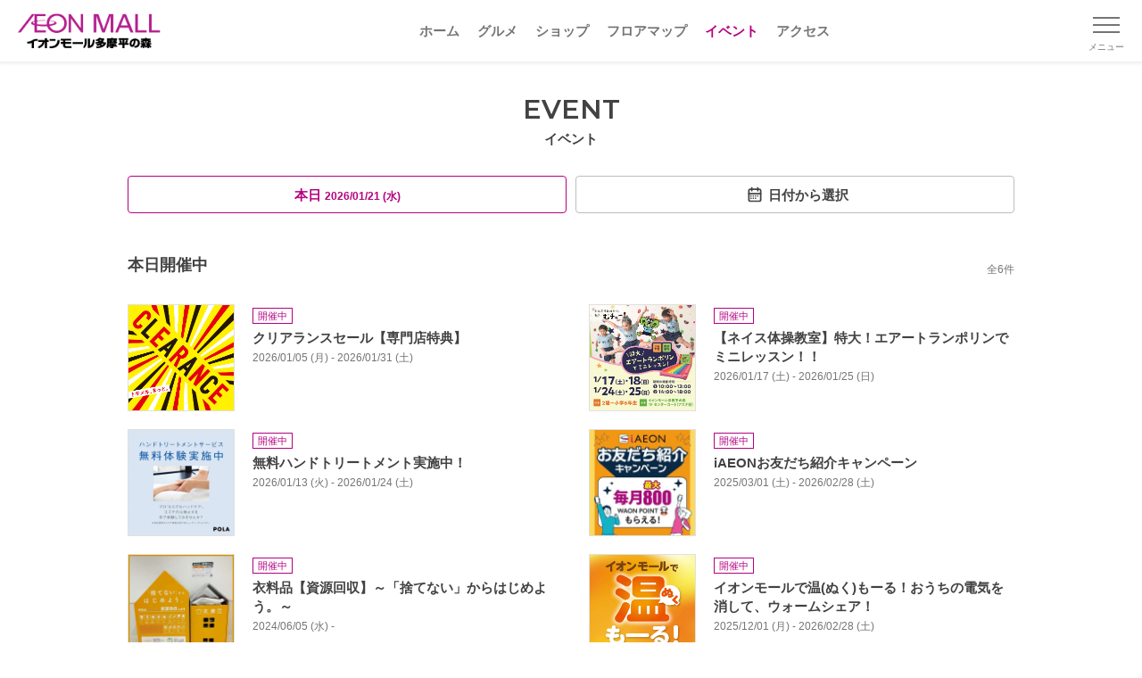

--- FILE ---
content_type: text/html;charset=utf-8
request_url: https://tamadairanomori.aeonmall.jp/event
body_size: 90364
content:
<!DOCTYPE html><html  lang="ja"><head><meta charset="utf-8">
<meta name="viewport" content="width=device-width, initial-scale=1, minimum-scale=1">
<script type="importmap">{"imports":{"#entry":"/_nuxt/Bh5RTTmZ.js"}}</script>
<title>イベント｜イオンモール多摩平の森</title>
<link rel="preconnect" href="https://fonts.googleapis.com">
<link rel="preconnect" href="https://fonts.gstatic.com" crossorigin="anonymous">
<link rel="stylesheet" href="https://fonts.googleapis.com/css2?family=Montserrat:wght@400;600&display=swap" media="print" onload="this.media='all'" as="style">
<link rel="stylesheet" href="https://fonts.googleapis.com/css2?family=Montserrat:wght@400;600&display=swap">
<style>*,:after,:before{--tw-border-spacing-x:0;--tw-border-spacing-y:0;--tw-translate-x:0;--tw-translate-y:0;--tw-rotate:0;--tw-skew-x:0;--tw-skew-y:0;--tw-scale-x:1;--tw-scale-y:1;--tw-pan-x: ;--tw-pan-y: ;--tw-pinch-zoom: ;--tw-scroll-snap-strictness:proximity;--tw-gradient-from-position: ;--tw-gradient-via-position: ;--tw-gradient-to-position: ;--tw-ordinal: ;--tw-slashed-zero: ;--tw-numeric-figure: ;--tw-numeric-spacing: ;--tw-numeric-fraction: ;--tw-ring-inset: ;--tw-ring-offset-width:0px;--tw-ring-offset-color:#fff;--tw-ring-color:rgba(59,130,246,.5);--tw-ring-offset-shadow:0 0 #0000;--tw-ring-shadow:0 0 #0000;--tw-shadow:0 0 #0000;--tw-shadow-colored:0 0 #0000;--tw-blur: ;--tw-brightness: ;--tw-contrast: ;--tw-grayscale: ;--tw-hue-rotate: ;--tw-invert: ;--tw-saturate: ;--tw-sepia: ;--tw-drop-shadow: ;--tw-backdrop-blur: ;--tw-backdrop-brightness: ;--tw-backdrop-contrast: ;--tw-backdrop-grayscale: ;--tw-backdrop-hue-rotate: ;--tw-backdrop-invert: ;--tw-backdrop-opacity: ;--tw-backdrop-saturate: ;--tw-backdrop-sepia: ;--tw-contain-size: ;--tw-contain-layout: ;--tw-contain-paint: ;--tw-contain-style: }::backdrop{--tw-border-spacing-x:0;--tw-border-spacing-y:0;--tw-translate-x:0;--tw-translate-y:0;--tw-rotate:0;--tw-skew-x:0;--tw-skew-y:0;--tw-scale-x:1;--tw-scale-y:1;--tw-pan-x: ;--tw-pan-y: ;--tw-pinch-zoom: ;--tw-scroll-snap-strictness:proximity;--tw-gradient-from-position: ;--tw-gradient-via-position: ;--tw-gradient-to-position: ;--tw-ordinal: ;--tw-slashed-zero: ;--tw-numeric-figure: ;--tw-numeric-spacing: ;--tw-numeric-fraction: ;--tw-ring-inset: ;--tw-ring-offset-width:0px;--tw-ring-offset-color:#fff;--tw-ring-color:rgba(59,130,246,.5);--tw-ring-offset-shadow:0 0 #0000;--tw-ring-shadow:0 0 #0000;--tw-shadow:0 0 #0000;--tw-shadow-colored:0 0 #0000;--tw-blur: ;--tw-brightness: ;--tw-contrast: ;--tw-grayscale: ;--tw-hue-rotate: ;--tw-invert: ;--tw-saturate: ;--tw-sepia: ;--tw-drop-shadow: ;--tw-backdrop-blur: ;--tw-backdrop-brightness: ;--tw-backdrop-contrast: ;--tw-backdrop-grayscale: ;--tw-backdrop-hue-rotate: ;--tw-backdrop-invert: ;--tw-backdrop-opacity: ;--tw-backdrop-saturate: ;--tw-backdrop-sepia: ;--tw-contain-size: ;--tw-contain-layout: ;--tw-contain-paint: ;--tw-contain-style: }/*! tailwindcss v3.4.17 | MIT License | https://tailwindcss.com*/*,:after,:before{border:0 solid #e5e7eb;box-sizing:border-box}:after,:before{--tw-content:""}:host,html{line-height:1.5;-webkit-text-size-adjust:100%;font-family:ui-sans-serif,system-ui,sans-serif,Apple Color Emoji,Segoe UI Emoji,Segoe UI Symbol,Noto Color Emoji;font-feature-settings:normal;font-variation-settings:normal;-moz-tab-size:4;-o-tab-size:4;tab-size:4;-webkit-tap-highlight-color:transparent}body{line-height:inherit;margin:0}hr{border-top-width:1px;color:inherit;height:0}abbr:where([title]){-webkit-text-decoration:underline dotted;text-decoration:underline dotted}h1,h2,h3,h4,h5,h6{font-size:inherit;font-weight:inherit}a{color:inherit;text-decoration:inherit}b,strong{font-weight:bolder}code,kbd,pre,samp{font-family:ui-monospace,SFMono-Regular,Menlo,Monaco,Consolas,Liberation Mono,Courier New,monospace;font-feature-settings:normal;font-size:1em;font-variation-settings:normal}small{font-size:80%}sub,sup{font-size:75%;line-height:0;position:relative;vertical-align:baseline}sub{bottom:-.25em}sup{top:-.5em}table{border-collapse:collapse;border-color:inherit;text-indent:0}button,input,optgroup,select,textarea{color:inherit;font-family:inherit;font-feature-settings:inherit;font-size:100%;font-variation-settings:inherit;font-weight:inherit;letter-spacing:inherit;line-height:inherit;margin:0;padding:0}button,select{text-transform:none}button,input:where([type=button]),input:where([type=reset]),input:where([type=submit]){-webkit-appearance:button;background-color:transparent;background-image:none}:-moz-focusring{outline:auto}:-moz-ui-invalid{box-shadow:none}progress{vertical-align:baseline}::-webkit-inner-spin-button,::-webkit-outer-spin-button{height:auto}[type=search]{-webkit-appearance:textfield;outline-offset:-2px}::-webkit-search-decoration{-webkit-appearance:none}::-webkit-file-upload-button{-webkit-appearance:button;font:inherit}summary{display:list-item}blockquote,dd,dl,figure,h1,h2,h3,h4,h5,h6,hr,p,pre{margin:0}fieldset{margin:0}fieldset,legend{padding:0}menu,ol,ul{list-style:none;margin:0;padding:0}dialog{padding:0}textarea{resize:vertical}input::-moz-placeholder,textarea::-moz-placeholder{color:#9ca3af;opacity:1}input::placeholder,textarea::placeholder{color:#9ca3af;opacity:1}[role=button],button{cursor:pointer}:disabled{cursor:default}audio,canvas,embed,iframe,img,object,svg,video{display:block;vertical-align:middle}img,video{height:auto;max-width:100%}[hidden]:where(:not([hidden=until-found])){display:none}.container{width:100%}@media (min-width:640px){.container{max-width:640px}}@media (min-width:768px){.container{max-width:768px}}@media (min-width:1024px){.container{max-width:1024px}}@media (min-width:1280px){.container{max-width:1280px}}@media (min-width:1536px){.container{max-width:1536px}}.hamburger-button.open .line1{--tw-translate-y:.5rem;--tw-rotate:45deg;transform:translate(var(--tw-translate-x),var(--tw-translate-y)) rotate(var(--tw-rotate)) skew(var(--tw-skew-x)) skewY(var(--tw-skew-y)) scaleX(var(--tw-scale-x)) scaleY(var(--tw-scale-y))}.hamburger-button.open .line2{opacity:0}.hamburger-button.open .line3{--tw-translate-y:-.5rem;--tw-rotate:-45deg;transform:translate(var(--tw-translate-x),var(--tw-translate-y)) rotate(var(--tw-rotate)) skew(var(--tw-skew-x)) skewY(var(--tw-skew-y)) scaleX(var(--tw-scale-x)) scaleY(var(--tw-scale-y))}.visible{visibility:visible}.static{position:static}.fixed{position:fixed}.absolute{position:absolute}.relative{position:relative}.left-0{left:0}.top-0{top:0}.mx-\[10px\]{margin-left:10px;margin-right:10px}.mx-auto{margin-left:auto;margin-right:auto}.my-1\.5{margin-bottom:.375rem;margin-top:.375rem}.mb-\[20px\]{margin-bottom:20px}.mb-\[30px\]{margin-bottom:30px}.ml-3{margin-left:.75rem}.ml-\[5px\]{margin-left:5px}.ml-auto{margin-left:auto}.mr-5{margin-right:1.25rem}.mr-\[5px\]{margin-right:5px}.mt-\[100px\]{margin-top:100px}.mt-\[10px\]{margin-top:10px}.mt-\[15px\]{margin-top:15px}.mt-\[20px\]{margin-top:20px}.mt-\[30px\]{margin-top:30px}.mt-\[40px\]{margin-top:40px}.mt-\[50px\]{margin-top:50px}.mt-\[5px\]{margin-top:5px}.mt-\[60px\]{margin-top:60px}.block{display:block}.inline{display:inline}.flex{display:flex}.table{display:table}.contents{display:contents}.hidden{display:none}.h-0\.5{height:.125rem}.h-3{height:.75rem}.h-\[30px\]{height:30px}.h-\[70px\]{height:70px}.h-full{height:100%}.w-1\/3{width:33.333333%}.w-3{width:.75rem}.w-40{width:10rem}.w-\[160px\]{width:160px}.w-\[168px\]{width:168px}.w-\[180px\]{width:180px}.w-\[calc\(100\%-110px\)\]{width:calc(100% - 110px)}.w-\[calc\(100\%-30px\)\]{width:calc(100% - 30px)}.w-full{width:100%}.min-w-\[380px\]{min-width:380px}.max-w-\[540px\]{max-width:540px}.transform{transform:translate(var(--tw-translate-x),var(--tw-translate-y)) rotate(var(--tw-rotate)) skew(var(--tw-skew-x)) skewY(var(--tw-skew-y)) scaleX(var(--tw-scale-x)) scaleY(var(--tw-scale-y))}.resize{resize:both}.flex-wrap{flex-wrap:wrap}.items-center{align-items:center}.justify-start{justify-content:flex-start}.justify-center{justify-content:center}.justify-between{justify-content:space-between}.overflow-hidden{overflow:hidden}.border{border-width:1px}.border-t{border-top-width:1px}.border-gray-300{--tw-border-opacity:1;border-color:rgb(209 213 219/var(--tw-border-opacity,1))}.bg-gray-100{--tw-bg-opacity:1;background-color:rgb(243 244 246/var(--tw-bg-opacity,1))}.bg-white{--tw-bg-opacity:1;background-color:rgb(255 255 255/var(--tw-bg-opacity,1))}.object-cover{-o-object-fit:cover;object-fit:cover}.px-5{padding-left:1.25rem;padding-right:1.25rem}.py-\[15px\]{padding-bottom:15px;padding-top:15px}.py-\[30px\]{padding-bottom:30px;padding-top:30px}.pb-10{padding-bottom:2.5rem}.pb-\[100px\]{padding-bottom:100px}.pb-\[60px\]{padding-bottom:60px}.pb-\[80px\]{padding-bottom:80px}.pt-1\.5{padding-top:.375rem}.pt-\[20px\]{padding-top:20px}.pt-\[30px\]{padding-top:30px}.pt-\[40px\]{padding-top:40px}.text-center{text-align:center}.text-right{text-align:right}.font-\[Arial\]{font-family:Arial}.text-\[10px\]{font-size:10px}.text-\[11px\]{font-size:11px}.text-\[13px\]{font-size:13px}.text-\[15px\]{font-size:15px}.font-bold{font-weight:700}.font-medium{font-weight:500}.font-semibold{font-weight:600}.text-gray-800{--tw-text-opacity:1;color:rgb(31 41 55/var(--tw-text-opacity,1))}.text-white{--tw-text-opacity:1;color:rgb(255 255 255/var(--tw-text-opacity,1))}.underline{text-decoration-line:underline}.filter{filter:var(--tw-blur) var(--tw-brightness) var(--tw-contrast) var(--tw-grayscale) var(--tw-hue-rotate) var(--tw-invert) var(--tw-saturate) var(--tw-sepia) var(--tw-drop-shadow)}.transition{transition-duration:.15s;transition-property:color,background-color,border-color,text-decoration-color,fill,stroke,opacity,box-shadow,transform,filter,-webkit-backdrop-filter;transition-property:color,background-color,border-color,text-decoration-color,fill,stroke,opacity,box-shadow,transform,filter,backdrop-filter;transition-property:color,background-color,border-color,text-decoration-color,fill,stroke,opacity,box-shadow,transform,filter,backdrop-filter,-webkit-backdrop-filter;transition-timing-function:cubic-bezier(.4,0,.2,1)}.transition-all{transition-duration:.15s;transition-property:all;transition-timing-function:cubic-bezier(.4,0,.2,1)}.transition-transform{transition-duration:.15s;transition-property:transform;transition-timing-function:cubic-bezier(.4,0,.2,1)}.duration-300{transition-duration:.3s}.ease-in-out{transition-timing-function:cubic-bezier(.4,0,.2,1)}.focus\:outline-none:focus{outline:2px solid transparent;outline-offset:2px}@media (min-width:640px){.sm\:mt-0{margin-top:0}.sm\:mt-\[30px\]{margin-top:30px}.sm\:w-\[390px\]{width:390px}.sm\:w-\[540px\]{width:540px}.sm\:pb-\[60px\]{padding-bottom:60px}}@media (min-width:1024px){.lg\:mx-\[10px\]{margin-left:10px;margin-right:10px}.lg\:flex{display:flex}.lg\:w-\[1024px\]{width:1024px}.lg\:w-\[540px\]{width:540px}.lg\:w-\[calc\(\(100\%-60px\)\/3\)\]{width:calc(33.33333% - 20px)}.lg\:px-\[15px\]{padding-left:15px;padding-right:15px}.lg\:pb-\[20px\]{padding-bottom:20px}.lg\:pt-\[30px\]{padding-top:30px}}</style>
<style>*,:after,:before{box-sizing:border-box;margin:0;padding:0}:where([hidden]:not([hidden=until-found])){display:none!important}:where(html){-webkit-text-size-adjust:none;-moz-tab-size:2;-o-tab-size:2;tab-size:2}:where(html:has(dialog:modal[open])){overflow:clip}@media (prefers-reduced-motion:no-preference){:where(html:focus-within){scroll-behavior:smooth}}:where(body){font-family:system-ui,sans-serif;line-height:1.5;-webkit-font-smoothing:antialiased}:where(button){all:unset;box-sizing:border-box}:where(input,button,textarea,select){color:inherit;font:inherit}:where(textarea){resize:vertical;resize:block}:where(button,label,select,summary,[role=button],[role=option]){cursor:pointer}:where(:disabled){cursor:not-allowed}:where(label:has(>input:disabled),label:has(+input:disabled)){cursor:not-allowed}:where(a){color:inherit;text-underline-offset:.2ex}:where(ul,ol){list-style:none}:where(img,svg,video,canvas,audio,iframe,embed,object){display:block}:where(img,picture,svg,video){block-size:auto;max-inline-size:100%}:where(p,h1,h2,h3,h4,h5,h6){overflow-wrap:break-word}:where(h1,h2,h3){line-height:calc(1em + .5rem)}:where(hr){block-size:0;border:none;border-block-start:1px solid;color:inherit;overflow:visible}:where(dialog,[popover]){background:none;border:none;color:inherit;inset:unset;max-height:unset;max-width:unset}:where(dialog:not([open],[popover]),[popover]:not(:popover-open)){display:none!important}:where(:focus-visible){box-shadow:0 0 0 5px Canvas;outline:3px solid CanvasText;outline-offset:1px}:where(:focus-visible,:target){scroll-margin-block:8vh}:where(.visually-hidden:not(:focus-within,:active)){border:0!important;clip-path:inset(50%)!important;height:1px!important;overflow:hidden!important;position:absolute!important;-webkit-user-select:none!important;-moz-user-select:none!important;user-select:none!important;white-space:nowrap!important;width:1px!important}.scale-enter-active,.scale-leave-active{transition:all .3s ease}.scale-enter-from{opacity:0;transform:scale(.95)}.scale-leave-to{opacity:0;transform:scale(1.05)}body,html{touch-action:manipulation}body,html{height:100%;width:100%}body{background-color:#fff;color:#424242;font-family:Hiragino Kaku Gothic Pro,Meiryo,Noto Sans JP,sans-serif;font-weight:400;line-height:1.5;margin:0;padding:0;position:relative}*{box-sizing:border-box}img{max-height:100%;max-width:100%;vertical-align:bottom}.content-line{border-top:1px solid #bdbdbd;width:100%}a{color:#b50080;outline:none;text-decoration:none}a:hover{color:#6a004b}a:active,a:visited{color:#b50080}a.underline{color:inherit}.link-gray,.link-gray:active,.link-gray:hover,.link-gray:visited{color:#424242}.link-color{color:#b50080}.link-color:hover{color:#6a004b}.link-color:active,.link-color:visited{color:#b50080}.link-underline{text-decoration:underline}.link-underline:hover{text-decoration:none}.hover-opacity{opacity:1;transition:all .3s ease}.hover-opacity:hover{opacity:.65}.hover-brandcolor{color:#424242}.hover-brandcolor:hover{color:#b50080;transition:all .3s ease}.hover-imgscale .img-wrap{overflow:hidden}.hover-imgscale .img-wrap img{transform:scale(1);transition:all .3s ease}.hover-imgscale:hover .img-wrap img{transform:scale(1.075);transition:all .3s ease}.hover-imgscale.large .img-wrap{transform:scale(1);transition:all .3s ease}.hover-imgscale.large:hover .img-wrap{transform:scale(1.15);transition:all .3s ease}.hover-imgscale.large:hover .img-wrap img{transform:scale(1)}.hover-underline{text-decoration:none}.hover-underline:hover{text-decoration:underline}input:-webkit-autofill{box-shadow:inset 0 0 0 1000px #fff!important;-webkit-box-shadow:inset 0 0 0 1000px #fff!important;-webkit-text-fill-color:#000!important}i{font-style:normal}.en{font-weight:400}.en,.en-semibold,h2 .ttl-en{font-family:Montserrat,sans-serif}.bold,.en-semibold,h2 .ttl-en{font-weight:600}button{background-color:transparent;border:none;display:block;font-family:inherit;outline:none;padding:0;-webkit-tap-highlight-color:rgba(0,0,0,0);cursor:pointer}@media screen and (max-width:640px){.is-PC{display:none}}.is-SP{display:none}@media screen and (max-width:640px){.is-SP{display:block}}.sp-none{display:block}@media screen and (max-width:640px){.sp-none{display:none}}.pc-none{display:none}@media screen and (max-width:640px){.pc-none{display:block}}br.sp-none{display:inline}@media screen and (max-width:640px){br.sp-none{display:none}}br.pc-none{display:none}@media screen and (max-width:640px){br.pc-none{display:inline}}.overflow-hidden{overflow-x:hidden}.bg-gradient{background:linear-gradient(90deg,#b50080,#da80bf)}.fs-xxl{font-size:46px}.fs-xl{font-size:30px}.fs-lg{font-size:20px}.fs-md{font-size:15px}.fs-sm{font-size:12px}.fs-xs{font-size:10px}.main-text{font-size:15px;line-height:1.5}.memo{color:#757575;font-size:12px;line-height:1.3}.text-indent{padding-left:1.2em;text-indent:-1em}.color-text{color:#b50080}h2{position:relative;text-align:center}h2 .ttl-en{font-size:30px}h2 .ttl-ja{font-size:15px;font-weight:600}h2.gradient .ttl-en{background:linear-gradient(90deg,#b50080,#da80bf);-webkit-background-clip:text;display:inline-block;-webkit-text-fill-color:transparent}h2.secondary{font-size:25px;font-weight:700}h3{font-size:20px!important;font-weight:700!important;position:relative}h3.leftline{border-left:4px solid #b50080;padding-left:15px}h3.leftline,h5{line-height:1.4}h5{border-bottom:1px solid #e0e0e0;font-size:17px;font-weight:700!important;padding-bottom:10px}.inner-wrap{margin-left:auto;margin-right:auto;max-width:1024px;min-width:380px;padding-left:15px;padding-right:15px;position:relative;width:100%}@media screen and (max-width:640px){.inner-wrap.sp-full{overflow:hidden}.inner-wrap.sp-full .banner-items .swiper,.inner-wrap.sp-full .column3 .swiper{overflow:visible}}.inner-wrap2{margin-left:auto;margin-right:auto;max-width:1024px;min-width:380px;padding-left:15px;padding-right:15px;position:relative;width:100%}@media screen and (max-width:640px){.inner-wrap2{padding-left:0;padding-right:0}.inner-wrap-sp{padding-left:15px;padding-right:15px;width:100%}}.inner-wrap-S{margin-left:auto;margin-right:auto;max-width:798px;padding-left:15px;padding-right:15px;position:relative;width:100%}.inner-wrap-S,.mw-380{min-width:380px}.sec-border-top{border-top:1px solid #e0e0e0}.sec-border-bottom{border-bottom:1px solid #e0e0e0}.separator-15{background-color:#eee;height:15px;width:100%}.ttl-link-all{font-size:13px;font-weight:700;height:20px;position:absolute;right:0}.ttl-link-all p{padding-right:25px;position:relative}.ttl-link-all p:after{background-image:url(/images/common/icon_arrow16_red.png);background-size:cover;content:"";height:16px;margin-top:-8px;position:absolute;right:0;top:50%;width:16px}.link-color p{font-weight:700;padding-right:20px;position:relative}.link-color p:after{background-image:url(/images/common/icon_arrow16_red.png);background-size:contain;content:"";height:20px;margin-top:-10px;position:absolute;right:0;top:50%;width:20px}.link-color:active,.link-color:hover,.link-color:visited{color:#b50080}a.square-btn,button.square-btn{align-items:center;border:1px solid #bdbdbd;border-radius:4px;color:#424242;display:flex;font-size:15px;font-weight:700;justify-content:center;line-height:1;padding:10px 15px;text-align:center}a.square-btn .square-btn-icon,button.square-btn .square-btn-icon{display:inline-block;margin-left:5px;margin-right:5px}a.square-btn.color,button.square-btn.color{border-color:#b50080;color:#b50080}.link-back-area{background-color:#f3f3f3;padding:10px 15px;width:100%}.link-back p{color:#424242;font-size:15px;font-weight:500;padding-left:15px;position:relative}.link-back p:before{border-left:1px solid #424242;border-top:1px solid #424242;content:"";height:8px;left:0;margin-top:-4px;position:absolute;top:50%;transform:rotate(-45deg);width:8px}.link-forward p{color:#b50080;font-size:15px;font-weight:700;padding-right:15px;position:relative}.link-forward p:before{border-right:1px solid #b50080;border-top:1px solid #b50080;content:"";height:8px;margin-top:-4px;position:absolute;right:0;top:50%;transform:rotate(45deg);width:8px}.link-forward.s-bold p{font-size:13px;font-weight:700}.badge-box{background-color:#fff;border:1px solid #424242;color:#424242;display:inline-block;font-size:11px;line-height:16px;margin-bottom:5px;padding:0 5px}.badge-box.frame-gray{border-color:#424242}.badge-box.frame-brand{border-color:#b50080;color:#b50080}.badge-box.frame-gray-light{border-color:#9e9e9e;color:#9e9e9e}.badge-box.bg-gray{background-color:#424242;border-color:#424242;color:#fff}.badge-box.bg-brand{background-color:#b50080;border-color:#b50080;color:#fff}.badge-box.bg-yellow{background-color:#fdc700;border-color:#fdc700}a.link-newwin,a.link-newwin-red{padding-right:20px;position:relative}a.link-newwin-red:after,a.link-newwin:after{background-image:url(/images/common/icon_newwin.svg);background-size:contain;content:"";height:14px;margin-top:-7px;position:absolute;right:0;top:50%;width:14px}a.link-newwin-red,a.link-newwin-red.hover,a.link-newwin-red:active,a.link-newwin-red:visited{color:#b50080}a.link-newwin-red:after{background-image:url(/images/common/icon_newwin-red.svg)}.tab-body .tab-body-container{display:none}.tab-body .tab-body-container.visible{display:block}#bottom-btns .bottom-btns-wrap,#bottom-btns .head-btns-wrap,#bottom-btns-multi .bottom-btns-wrap,#bottom-btns-multi .head-btns-wrap,#head-btns .bottom-btns-wrap,#head-btns .head-btns-wrap,.square-btn-block .bottom-btns-wrap,.square-btn-block .head-btns-wrap{display:flex;justify-content:space-between}#bottom-btns .square-btn,#bottom-btns-multi .square-btn,#head-btns .square-btn,.square-btn-block .square-btn{width:calc(50% - 10px)}@media screen and (max-width:640px){#bottom-btns-multi.sp-column .bottom-btns-wrap,#bottom-btns-multi.sp-column .head-btns-wrap,#bottom-btns.sp-column .bottom-btns-wrap,#bottom-btns.sp-column .head-btns-wrap,#head-btns.sp-column .bottom-btns-wrap,#head-btns.sp-column .head-btns-wrap,.square-btn-block.sp-column .bottom-btns-wrap,.square-btn-block.sp-column .head-btns-wrap{display:block}#bottom-btns-multi.sp-column .square-btn,#bottom-btns.sp-column .square-btn,#head-btns.sp-column .square-btn,.square-btn-block.sp-column .square-btn{margin-bottom:20px;width:100%}}#bottom-btns-multi.single-btn .bottom-btns-wrap,#bottom-btns-multi.single-btn .head-btns-wrap,#bottom-btns.single-btn .bottom-btns-wrap,#bottom-btns.single-btn .head-btns-wrap,#head-btns.single-btn .bottom-btns-wrap,#head-btns.single-btn .head-btns-wrap,.square-btn-block.single-btn .bottom-btns-wrap,.square-btn-block.single-btn .head-btns-wrap{justify-content:center}#bottom-btns-multi.single-btn .square-btn,#bottom-btns.single-btn .square-btn,#head-btns.single-btn .square-btn,.square-btn-block.single-btn .square-btn{max-width:540px;width:100%}#bottom-btns-multi .bottom-btns-wrap{display:flex;flex-wrap:wrap;justify-content:flex-start}#bottom-btns-multi .square-btn{margin-bottom:15px;margin-right:20px}#bottom-btns-multi .square-btn:nth-of-type(2n){margin-right:0}@media screen and (max-width:640px){#bottom-btns-multi .square-btn{margin-right:0;width:100%}}#sns-btns .sns-btns-title{position:relative;text-align:center;width:100%}#sns-btns .sns-btns-title p{color:#757575;display:inline-block;font-size:15px;padding:0 15px;position:relative}#sns-btns .sns-btns-title p:after,#sns-btns .sns-btns-title p:before{background-color:#757575;content:"";height:16px;position:absolute;top:3px;width:1px}#sns-btns .sns-btns-title p:before{left:0;transform:rotate(-30deg)}#sns-btns .sns-btns-title p:after{right:0;transform:rotate(30deg)}#sns-btns .sns-btns-wrap{display:flex;justify-content:center;width:100%}#sns-btns .sns-btns-wrap .sns-btn{height:44px;margin:0 10px;width:44px}table.table-block{border-collapse:collapse;width:100%}table.table-block td{border:1px solid #e0e0e0;font-size:13px;padding:15px}table.table-block td:first-of-type{background-color:#f3f3f3;font-weight:700;min-width:86px;text-align:center;width:22%}.data-panel{border:1px solid #e0e0e0;border-radius:4px;font-size:15px;overflow:hidden;width:100%}.data-panel div{font-weight:500;padding:15px 10px;width:100%}.data-panel div .inline-icon{display:inline-block}.data-panel .panel-head{background-color:#f3f3f3;font-weight:700}.data-panel a{color:#424242}.data-panel a.color{color:#b50080}.data-panel .panel-body-item{border-top:1px dashed #e0e0e0;padding:15px 0}.data-panel .panel-body-item:first-of-type{border-top:0;padding-top:0}.memo-panel{background-color:#f3f3f3;padding:15px;width:100%}.memo-panel .memo-panel-title{font-size:15px;font-weight:700;margin-bottom:5px}.memo-panel .memo-panel-text{font-size:12px;line-height:1.5;padding-left:1.2em;text-indent:-1em}.info-panel{font-size:15px;width:100%}.info-panel .info-panel-head{font-weight:700;overflow:hidden}.info-panel .info-panel-head span{background-color:#eee;border-radius:4px 0 0;display:inline-block;padding:5px 10px 5px 15px;position:relative}.info-panel .info-panel-head span:after{border-color:transparent transparent transparent #eee;border-style:solid;border-width:64px 0 0 40px;content:"";height:0;left:100%;position:absolute;top:0;width:0}.info-panel .info-panel-body{border:1px solid #eee;border-radius:0 4px 4px;font-weight:500;padding:15px;width:100%}.accordion-enter-active,.accordion-leave-active{transition:max-height .3s ease,opacity .3s ease}.accordion-enter-from,.accordion-leave-to{max-height:0;opacity:0}.accordion-enter-to,.accordion-leave-from{max-height:1000px;opacity:1}.fade-enter-active,.fade-leave-active{transition:opacity .3s ease}.fade-enter-from,.fade-leave-to{opacity:0}.tab-content.no-data{background-color:#f3f3f3;color:#757575;font-size:15px;padding:60px 10px;text-align:center;width:100%}#shop-detail-index .shop-detail-saleinfo-wrap{border:1px solid #e0e0e0;border-radius:4px;font-size:15px}#shop-detail-index .shop-detail-saleinfo-wrap .shop-detail-saleinfo-ttl{background-color:#f3f3f3;font-weight:700;padding:10px}#shop-detail-index .shop-detail-saleinfo-wrap .shop-detail-saleinfo-body{padding:15px 10px}#shop-detail-index .shop-detail-saleinfo-wrap .shop-detail-saleinfo-img{margin:15px auto;max-width:340px;width:100%}#shop-detail-index .shop-detail-saleinfo-wrap .shop-detail-saleinfo-img img{height:auto;width:100%}#shop-detail-index .shop-detail-saleinfo-wrap .shop-detail-saleinfo-link{font-size:13px;text-align:right}</style>
<style>@font-face{font-family:swiper-icons;font-style:normal;font-weight:400;src:url(data:application/font-woff;charset=utf-8;base64,\ [base64]//wADZ2x5ZgAAAywAAADMAAAD2MHtryVoZWFkAAABbAAAADAAAAA2E2+eoWhoZWEAAAGcAAAAHwAAACQC9gDzaG10eAAAAigAAAAZAAAArgJkABFsb2NhAAAC0AAAAFoAAABaFQAUGG1heHAAAAG8AAAAHwAAACAAcABAbmFtZQAAA/gAAAE5AAACXvFdBwlwb3N0AAAFNAAAAGIAAACE5s74hXjaY2BkYGAAYpf5Hu/j+W2+MnAzMYDAzaX6QjD6/4//Bxj5GA8AuRwMYGkAPywL13jaY2BkYGA88P8Agx4j+/8fQDYfA1AEBWgDAIB2BOoAeNpjYGRgYNBh4GdgYgABEMnIABJzYNADCQAACWgAsQB42mNgYfzCOIGBlYGB0YcxjYGBwR1Kf2WQZGhhYGBiYGVmgAFGBiQQkOaawtDAoMBQxXjg/wEGPcYDDA4wNUA2CCgwsAAAO4EL6gAAeNpj2M0gyAACqxgGNWBkZ2D4/wMA+xkDdgAAAHjaY2BgYGaAYBkGRgYQiAHyGMF8FgYHIM3DwMHABGQrMOgyWDLEM1T9/w8UBfEMgLzE////P/5//f/V/xv+r4eaAAeMbAxwIUYmIMHEgKYAYjUcsDAwsLKxc3BycfPw8jEQA/[base64]/uznmfPFBNODM2K7MTQ45YEAZqGP81AmGGcF3iPqOop0r1SPTaTbVkfUe4HXj97wYE+yNwWYxwWu4v1ugWHgo3S1XdZEVqWM7ET0cfnLGxWfkgR42o2PvWrDMBSFj/IHLaF0zKjRgdiVMwScNRAoWUoH78Y2icB/yIY09An6AH2Bdu/UB+yxopYshQiEvnvu0dURgDt8QeC8PDw7Fpji3fEA4z/PEJ6YOB5hKh4dj3EvXhxPqH/SKUY3rJ7srZ4FZnh1PMAtPhwP6fl2PMJMPDgeQ4rY8YT6Gzao0eAEA409DuggmTnFnOcSCiEiLMgxCiTI6Cq5DZUd3Qmp10vO0LaLTd2cjN4fOumlc7lUYbSQcZFkutRG7g6JKZKy0RmdLY680CDnEJ+UMkpFFe1RN7nxdVpXrC4aTtnaurOnYercZg2YVmLN/d/gczfEimrE/fs/bOuq29Zmn8tloORaXgZgGa78yO9/cnXm2BpaGvq25Dv9S4E9+5SIc9PqupJKhYFSSl47+Qcr1mYNAAAAeNptw0cKwkAAAMDZJA8Q7OUJvkLsPfZ6zFVERPy8qHh2YER+3i/BP83vIBLLySsoKimrqKqpa2hp6+jq6RsYGhmbmJqZSy0sraxtbO3sHRydnEMU4uR6yx7JJXveP7WrDycAAAAAAAH//wACeNpjYGRgYOABYhkgZgJCZgZNBkYGLQZtIJsFLMYAAAw3ALgAeNolizEKgDAQBCchRbC2sFER0YD6qVQiBCv/H9ezGI6Z5XBAw8CBK/m5iQQVauVbXLnOrMZv2oLdKFa8Pjuru2hJzGabmOSLzNMzvutpB3N42mNgZGBg4GKQYzBhYMxJLMlj4GBgAYow/P/PAJJhLM6sSoWKfWCAAwDAjgbRAAB42mNgYGBkAIIbCZo5IPrmUn0hGA0AO8EFTQAA)}:root{--swiper-theme-color:#007aff}:host{display:block;margin-left:auto;margin-right:auto;position:relative;z-index:1}.swiper{display:block;list-style:none;margin-left:auto;margin-right:auto;overflow:hidden;overflow:clip;padding:0;position:relative;z-index:1}.swiper-vertical>.swiper-wrapper{flex-direction:column}.swiper-wrapper{box-sizing:content-box;display:flex;height:100%;position:relative;transition-property:transform;transition-timing-function:var(--swiper-wrapper-transition-timing-function,initial);width:100%;z-index:1}.swiper-android .swiper-slide,.swiper-ios .swiper-slide,.swiper-wrapper{transform:translateZ(0)}.swiper-horizontal{touch-action:pan-y}.swiper-vertical{touch-action:pan-x}.swiper-slide{display:block;flex-shrink:0;height:100%;position:relative;transition-property:transform;width:100%}.swiper-slide-invisible-blank{visibility:hidden}.swiper-autoheight,.swiper-autoheight .swiper-slide{height:auto}.swiper-autoheight .swiper-wrapper{align-items:flex-start;transition-property:transform,height}.swiper-backface-hidden .swiper-slide{backface-visibility:hidden;transform:translateZ(0)}.swiper-3d.swiper-css-mode .swiper-wrapper{perspective:1200px}.swiper-3d .swiper-wrapper{transform-style:preserve-3d}.swiper-3d{perspective:1200px}.swiper-3d .swiper-cube-shadow,.swiper-3d .swiper-slide{transform-style:preserve-3d}.swiper-css-mode>.swiper-wrapper{overflow:auto;scrollbar-width:none;-ms-overflow-style:none}.swiper-css-mode>.swiper-wrapper::-webkit-scrollbar{display:none}.swiper-css-mode>.swiper-wrapper>.swiper-slide{scroll-snap-align:start start}.swiper-css-mode.swiper-horizontal>.swiper-wrapper{scroll-snap-type:x mandatory}.swiper-css-mode.swiper-vertical>.swiper-wrapper{scroll-snap-type:y mandatory}.swiper-css-mode.swiper-free-mode>.swiper-wrapper{scroll-snap-type:none}.swiper-css-mode.swiper-free-mode>.swiper-wrapper>.swiper-slide{scroll-snap-align:none}.swiper-css-mode.swiper-centered>.swiper-wrapper:before{content:"";flex-shrink:0;order:9999}.swiper-css-mode.swiper-centered>.swiper-wrapper>.swiper-slide{scroll-snap-align:center center;scroll-snap-stop:always}.swiper-css-mode.swiper-centered.swiper-horizontal>.swiper-wrapper>.swiper-slide:first-child{margin-inline-start:var(--swiper-centered-offset-before)}.swiper-css-mode.swiper-centered.swiper-horizontal>.swiper-wrapper:before{height:100%;min-height:1px;width:var(--swiper-centered-offset-after)}.swiper-css-mode.swiper-centered.swiper-vertical>.swiper-wrapper>.swiper-slide:first-child{margin-block-start:var(--swiper-centered-offset-before)}.swiper-css-mode.swiper-centered.swiper-vertical>.swiper-wrapper:before{height:var(--swiper-centered-offset-after);min-width:1px;width:100%}.swiper-3d .swiper-slide-shadow,.swiper-3d .swiper-slide-shadow-bottom,.swiper-3d .swiper-slide-shadow-left,.swiper-3d .swiper-slide-shadow-right,.swiper-3d .swiper-slide-shadow-top{height:100%;left:0;pointer-events:none;position:absolute;top:0;width:100%;z-index:10}.swiper-3d .swiper-slide-shadow{background:#00000026}.swiper-3d .swiper-slide-shadow-left{background-image:linear-gradient(270deg,rgba(0,0,0,.5),transparent)}.swiper-3d .swiper-slide-shadow-right{background-image:linear-gradient(90deg,rgba(0,0,0,.5),transparent)}.swiper-3d .swiper-slide-shadow-top{background-image:linear-gradient(0deg,rgba(0,0,0,.5),transparent)}.swiper-3d .swiper-slide-shadow-bottom{background-image:linear-gradient(180deg,rgba(0,0,0,.5),transparent)}.swiper-lazy-preloader{border:4px solid var(--swiper-preloader-color,var(--swiper-theme-color));border-radius:50%;border-top:4px solid transparent;box-sizing:border-box;height:42px;left:50%;margin-left:-21px;margin-top:-21px;position:absolute;top:50%;transform-origin:50%;width:42px;z-index:10}.swiper-watch-progress .swiper-slide-visible .swiper-lazy-preloader,.swiper:not(.swiper-watch-progress) .swiper-lazy-preloader{animation:swiper-preloader-spin 1s linear infinite}.swiper-lazy-preloader-white{--swiper-preloader-color:#fff}.swiper-lazy-preloader-black{--swiper-preloader-color:#000}@keyframes swiper-preloader-spin{0%{transform:rotate(0)}to{transform:rotate(1turn)}}</style>
<style>main{padding-top:70px;position:relative}main,main #page-layer{height:100%;width:100%}main #page-layer{left:0;pointer-events:auto;position:fixed;top:0;z-index:9999}</style>
<style>#header{color:#757575;z-index:1000}#header .header-wrap{border-bottom:1px solid #eee;box-shadow:0 2px 3px #0000000d;left:0;position:absolute;top:0;z-index:1500}#header .nav-link{color:#757575;margin:0 10px;transition:all .3s ease}#header .nav-link.current,#header .nav-link:hover{color:#b50080}#header .header-menu-icon{cursor:pointer;display:block;height:30px;margin:0 auto 5px;width:30px}#header .humberger-lines{position:relative}#header .humberger-lines .hamburger-line{background-color:#757575}#header .header-drawer{display:none;height:100vh;left:0;padding-top:70px;position:absolute;top:0;width:100%;z-index:1000}#header .header-drawer-overlay{background-color:#000000bf;height:100%;left:0;position:absolute;top:0;width:100%}#header .header-drawer-menu{background-color:#fff;overflow:auto;position:relative;transform:translate(100%)}#header .drawer-menu-items{border-bottom:10px solid #e0e0e0;width:100%}#header .drawer-menu-box{border-bottom:1px solid #e0e0e0;border-right:1px solid #e0e0e0;position:relative}#header .drawer-menu-box:before{content:"";display:block;padding-top:100%;width:100%}#header .drawer-menu-box>:first-child{inset:0;position:absolute;width:100%}#header .drawer-menu-box:nth-of-type(-n+3){border-top:1px solid #e0e0e0}#header .drawer-menu-box .drawer-box-link{align-items:center;color:#424242;display:flex;height:100%;justify-content:center;overflow:hidden;width:100%}#header .drawer-menu-box .drawer-box-icon{height:40px;margin:0 auto;width:40px}#header .drawer-menu-box .drawer-box-text{font-size:15px;font-weight:700;margin-top:5px;text-align:center}#header .drawer-menu-links{overflow:hidden;width:100%}#header .drawer-menu-links .drawer-accordion{border-bottom:1px solid #e0e0e0}#header .drawer-menu-links .drawer-accordion.open .drawer-accordion-body{max-height:500px;transition:max-height .5s ease-in-out}#header .drawer-menu-links .drawer-accordion-head,#header .drawer-menu-links .drawer-accordion-link,#header .drawer-menu-links .drawer-link-item{align-items:center;border-bottom:1px solid #e0e0e0;color:#424242;display:flex;font-size:15px;font-weight:700;justify-content:space-between;padding:15px;width:100%}#header .drawer-menu-links .drawer-accordion-body{max-height:0;overflow:hidden;transition:max-height .5s ease-in-out}#header .drawer-menu-links .drawer-accordion-link{font-size:13px;font-weight:500}</style>
<style>#footer{min-width:380px}#footer .footer-wrap.nav{background-color:#424242}#footer .footer-wrap.info{background-color:#f3f3f3}#footer nav .footer-nav-link{align-items:center;border-bottom:1px solid #9e9e9e;color:#fff;display:flex;justify-content:space-between;padding:15px}#footer .footer-sns-img{height:44px;width:44px}#footer .footer-sns-img img{font-family:"object-fit: contain;";height:100%;-o-object-fit:contain;object-fit:contain;width:100%}</style>
<style>#floating-menu{background-color:#fff;bottom:-80px;height:64px;left:0;position:fixed;transition:all .3s ease;width:100%;z-index:500}#floating-menu .floating-menu-container{border-top:1px solid #e0e0e0;display:flex;height:100%;width:100%}#floating-menu .floating-menu-btn{height:100%;width:16.6666666667%}#floating-menu .floating-menu-wrap{align-items:center;display:block;display:flex;height:100%;justify-content:center;width:100%}#floating-menu .floating-menu-icon{height:24px;margin:0 auto;width:24px}#floating-menu .floating-menu-label{color:#757575;font-size:10px;font-weight:500;text-align:center}#floating-menu .floating-menu-btn.current .floating-menu-label{color:#b50080;font-weight:700}@media screen and (max-width:640px){#floating-menu{bottom:0;transition:all .3s ease}}</style>
<style>#error[data-v-2eb18a1b]{font-size:20px;padding-top:70px}#error .error-head[data-v-2eb18a1b]{background-color:#e0e0e0;font-size:25px;padding:80px 0;text-align:center}#error .error-head-icon[data-v-2eb18a1b]{margin:0 auto}#error .error-body[data-v-2eb18a1b]{color:#757575;padding:60px 15px}#error .error-body-title[data-v-2eb18a1b]{font-size:24px;font-weight:700;text-align:center}#error .error-body-text[data-v-2eb18a1b]{font-size:15px;font-weight:medium}#error .square-btn[data-v-2eb18a1b]{margin-left:auto;margin-right:auto;max-width:540px;width:100%}#breadcrumb[data-v-2eb18a1b]{background-color:#f3f3f3;font-size:12px;min-width:380px;padding:10px 0}#breadcrumb .breadcrumb-wrap[data-v-2eb18a1b]{align-items:center;display:flex;flex-wrap:wrap}#breadcrumb .breadcrumb-box[data-v-2eb18a1b]{display:inline-block}#breadcrumb .breadcrumb-box span[data-v-2eb18a1b]{color:#9e9e9e;margin:0 5px}#breadcrumb .breadcrumb-link[data-v-2eb18a1b]{color:#424242;font-weight:medium;white-space:nowrap}#breadcrumb .breadcrumb-link.current[data-v-2eb18a1b]{color:#9e9e9e;pointer-events:none}#breadcrumb .breadcrumb-link.home[data-v-2eb18a1b]{padding-left:26px;position:relative}#breadcrumb .breadcrumb-link.home span[data-v-2eb18a1b]{display:block;height:18px;left:0;margin-top:-9px;position:absolute;top:50%;width:18px}</style>
<style>#event-index #event-select-date .section-inner{display:flex;justify-content:space-between}#event-index #event-select-date .square-btn{width:calc(50% - 5px)}#event-index #event-select-date .square-btn span{font-size:12px}#event-index #thumbnails .result-title{align-items:flex-end;display:flex;justify-content:space-between;width:100%}#event-index #thumbnails .result-title h4{font-size:18px;font-weight:700}#event-index #thumbnails .result-title .result-number{color:#757575;font-size:12px}#event-index .result-title-future{font-size:15px;font-weight:700;position:relative;text-align:center}#event-index .result-title-future p{background-color:#fff;display:inline-block;font-feature-settings:"palt";letter-spacing:.03em;padding:0 10px;position:relative}#event-index .result-title-future:before{background-color:#e0e0e0;content:"";height:1px;left:0;position:absolute;top:50%;width:100%}</style>
<style>#breadcrumb{background-color:#f3f3f3;font-size:12px;min-width:380px;overflow:hidden;padding:10px 0}#breadcrumb .breadcrumb-link{color:#424242;font-weight:500;padding-left:15px;position:relative}#breadcrumb .breadcrumb-link:before{color:#9e9e9e;content:"/";left:5px;line-height:1;position:absolute;top:0}#breadcrumb .breadcrumb-link:last-of-type{white-space:normal}#breadcrumb .breadcrumb-link.current{color:#9e9e9e;pointer-events:none}#breadcrumb .breadcrumb-link.home{padding-left:26px;position:relative}#breadcrumb .breadcrumb-link.home span{display:block;height:18px;left:0;margin-top:-9px;position:absolute;top:50%;width:18px}#breadcrumb .breadcrumb-link.home:before{content:""}</style>
<style>.hashtag-container{min-height:40px;overflow:hidden;width:100%}.hashtag-container .hashtag-wrap{display:flex;flex-wrap:wrap;min-height:34px;width:100%}.hashtag-container .hashtag-box{border:1px solid #e0e0e0;border-radius:50px;color:#424242;display:inline-block;font-size:12px;font-weight:700;line-height:34px;margin-bottom:5px;margin-right:10px;overflow:hidden;padding:0 10px;white-space:nowrap;width:auto}.hashtag-container .hashtag-box .hashtag-box-link span{background-color:#e0e0e0;border-radius:50%;display:inline-block;font-size:10px;height:18px;line-height:18px;text-align:center;width:18px}.hashtag-container .hashtag-box.current{border-color:#b50080;color:#b50080}.hashtag-container .hashtag-box.current .hashtag-box-link span{background-color:#f8e5f2;color:#b50080}.hashtag-container .hashtag-box.white{background-color:#fff}</style>
<style>.result-container{padding-bottom:20px;width:100%}.result-container .result-wrap{display:flex;flex-wrap:wrap}.result-container .result-no-data{padding:100px 0;text-align:center;width:100%}.result-container .result-loader{width:100%}.result-container .result-loader .result-loader-inner{align-items:center;display:flex;height:300px;justify-content:center;width:100%}.result-container .result-box{margin-right:20px;width:calc(50% - 10px)}.result-container .result-box:nth-of-type(2n){margin-right:0}.result-container .result-box .result-box-link{align-items:flex-start;color:#424242;display:flex;height:100%;justify-content:space-between;padding:10px 0;width:100%}.result-container .result-box .result-box-image{border:1px solid #e0e0e0;height:120px;width:120px}.result-container .result-box .result-box-image img{font-family:"object-fit: contain;";height:100%;-o-object-fit:contain;object-fit:contain;width:100%}.result-container .result-box .result-box-text{height:100%;position:relative;width:calc(100% - 140px)}.result-container .result-box .result-box-text .result-badge-wrap{display:flex;flex-wrap:wrap}.result-container .result-box .result-box-text .result-box-badge{display:inline-block;white-space:nowrap}.result-container .result-box .result-box-text .name{font-size:15px;font-weight:700;line-height:1.4}.result-container .result-box .result-box-text .infoName{color:#757575;font-size:12px;font-weight:700;margin-top:5px}.result-container .result-box .result-box-text .tenant{font-size:12px;font-weight:700;line-height:1.2;margin-top:5px}.result-container .result-box .result-box-text .tenant span{color:#bdbdbd;margin:0 3px}.result-container .result-box .result-box-text .info{color:#757575;font-size:12px;line-height:1.2;margin-top:5px}.result-container .result-box .result-box-text .showDetail-btn{bottom:0;color:#b50080;display:flex;font-size:12px;font-weight:700;justify-content:flex-end;margin-top:5px;position:absolute;right:0}.result-container .result-box.no-image .result-box-image{display:none}.result-container .result-box.no-image .result-box-text{width:100%}.result-container .result-box.event-none,.result-container .result-box.recommend,.result-container .result-box.shop{border-bottom:0}.result-container .result-box.event-none .result-box-image,.result-container .result-box.recommend .result-box-image,.result-container .result-box.shop .result-box-image{padding:10px}@media screen and (max-width:640px){.result-container .result-box{border-bottom:0;margin-right:0;width:100%}}.result-container .btn-more{background-color:#fff;border:1px solid #e0e0e0;border-radius:6px;font-size:15px;line-height:1;padding:15px}.result-container.shopnews .result-wrap{display:block}.result-container.shopnews .result-box{border-bottom:0;width:100%}.result-container.shopnews .result-box .result-box-link{padding:10px 0}.result-container.recommend .result-wrap{display:block}.result-container.recommend .result-box{width:100%}.result-container.shopnews .result-box .result-box-image{background-color:#f3f3f3;height:120px;width:120px}.result-container.shopnews .result-box .result-box-image img{font-family:"object-fit: contain;";height:100%;-o-object-fit:contain;object-fit:contain;width:100%}.result-container.event .result-box,.result-container.news .result-box,.result-container.sale .result-box{border-bottom:0;margin-bottom:20px;margin-right:40px;width:calc(50% - 20px)}.result-container.event .result-box:nth-of-type(2n),.result-container.news .result-box:nth-of-type(2n),.result-container.sale .result-box:nth-of-type(2n){margin-right:0}.result-container.event .result-box .result-box-image,.result-container.news .result-box .result-box-image,.result-container.sale .result-box .result-box-image{height:120px;width:120px}.result-container.event .result-box .result-box-image img,.result-container.news .result-box .result-box-image img,.result-container.sale .result-box .result-box-image img{font-family:"object-fit: contain;";height:100%;-o-object-fit:contain;object-fit:contain;width:100%}.result-container.event .result-box .result-box-link,.result-container.news .result-box .result-box-link,.result-container.sale .result-box .result-box-link{padding:0}@media screen and (max-width:640px){.result-container.event .result-box,.result-container.news .result-box,.result-container.sale .result-box{margin-right:0;width:100%}}</style>
<style>#modal-calender{align-items:center;background-color:#000000bf;display:flex;inset:0;justify-content:center;position:fixed;z-index:9999}#modal-calender .modal-content{background-color:#fff;border-radius:4px;position:relative;width:360px}#modal-calender .close-button{bottom:calc(100% + 10px);color:#fff;cursor:pointer;display:flex;font-size:15px;position:absolute;right:0}#modal-calender .close-button .icon-close{margin-right:5px}#modal-calender .date-display{border-radius:4px 4px 0 0;color:#fff;font-weight:700;margin-bottom:10px;overflow:hidden;padding:10px 15px;text-align:center}#modal-calender .date-display .sub{font-size:12px}#modal-calender .date-display .selected-date{font-size:20px}#modal-calender .date-display .selected-date span{font-size:12px}#modal-calender .flatpickr-wrapper{padding:0 10px;width:100%}#modal-calender .flatpickr-wrapper .flatpickr-input{display:none;height:0}#modal-calender .flatpickr-wrapper .flatpickr-innerContainer{margin-top:10px}#modal-calender .flatpickr-wrapper .flatpickr-calendar.inline{box-shadow:none;padding:0 15px;width:100%}#modal-calender .flatpickr-wrapper .flatpickr-rContainer{margin:0 auto}#modal-calender .flatpickr-wrapper .flatpickr-day{border:2px solid #fff;font-size:12px;font-weight:500}#modal-calender .flatpickr-wrapper .flatpickr-day.selected{background-color:transparent;border:2px solid #b50080;border-radius:4px;color:#b50080;font-weight:700}#modal-calender .flatpickr-wrapper .flatpickr-day.today{background-color:#e0e0e0;border-radius:4px}#modal-calender .flatpickr-wrapper .flatpickr-current-month .cur-month{font-weight:400!important}#modal-calender .flatpickr-wrapper .flatpickr-current-month{display:flex;flex-direction:row-reverse;gap:4px;justify-content:center}#modal-calender .button-group{padding:0 20px 20px}#modal-calender .button-group .cancel-button{background-color:transparent;border:none}#modal-calender .calendar{width:100%}#modal-calender .calendar .flatpickr-calendar{z-index:10000!important}#modal-calender .button-group{display:flex;font-weight:700;justify-content:space-between;margin-top:20px}#modal-calender .button-group .cancel-button,#modal-calender .button-group .select-button{border:none;border-radius:4px;cursor:pointer;font-size:14px;padding:8px 16px}#modal-calender .button-group .cancel-button{color:#757575}#modal-calender .button-group .select-button{background-color:#b50080;color:#fff}#modal-calender .button-group .select-button.deactive{background-color:#e0e0e0;color:#424242;pointer-events:none}</style>
<link rel="stylesheet" href="/_nuxt/entry.fVHoXWD6.css" crossorigin>
<link rel="stylesheet" href="/_nuxt/default.RSEYeusj.css" crossorigin>
<link rel="stylesheet" href="/_nuxt/Hashtags.D7Dvvxkj.css" crossorigin>
<link rel="stylesheet" href="/_nuxt/Results.CifPjuK2.css" crossorigin>
<link rel="stylesheet" href="/_nuxt/BaseLoader.Cq-P4Y52.css" crossorigin>
<link rel="stylesheet" href="/_nuxt/CalenderModal.TpbyeSIh.css" crossorigin>
<link rel="modulepreload" as="script" crossorigin href="/_nuxt/Bh5RTTmZ.js">
<link rel="modulepreload" as="script" crossorigin href="/_nuxt/CGq7anEh.js">
<link rel="modulepreload" as="script" crossorigin href="/_nuxt/Dcz5M3wP.js">
<link rel="modulepreload" as="script" crossorigin href="/_nuxt/Dd0vupiq.js">
<link rel="modulepreload" as="script" crossorigin href="/_nuxt/D4iy5pnX.js">
<link rel="modulepreload" as="script" crossorigin href="/_nuxt/Bi2yGUPw.js">
<link rel="modulepreload" as="script" crossorigin href="/_nuxt/CcWjK2QF.js">
<link rel="modulepreload" as="script" crossorigin href="/_nuxt/DcjYFgcS.js">
<link rel="modulepreload" as="script" crossorigin href="/_nuxt/CDnznUU0.js">
<link rel="modulepreload" as="script" crossorigin href="/_nuxt/CL8qu_RN.js">
<link rel="modulepreload" as="script" crossorigin href="/_nuxt/BBAn4RTe.js">
<link rel="modulepreload" as="script" crossorigin href="/_nuxt/DyN4lOU5.js">
<link rel="preload" as="fetch" fetchpriority="low" crossorigin="anonymous" href="/_nuxt/builds/meta/2bb8a44a-71df-492d-9e87-6bad1ef0941a.json">
<link rel="prefetch" as="script" crossorigin href="/_nuxt/HLrkFVVP.js">
<link rel="prefetch" as="script" crossorigin href="/_nuxt/BdXdlTrp.js">
<meta name="format-detection" content="telephone=no">
<meta name="keywords" content>
<meta name="description" content="イオンモール多摩平の森公式ホームページ">
<meta property="og:type" content="website">
<meta property="og:site_name" content="イオンモール多摩平の森">
<meta property="og:title" content="イオンモール多摩平の森">
<meta property="fb:app_id" content>
<meta property="og:image" content="https://image-cdn.aeonmall.jp/uploads/58dd5fc93270b716691432adee095359fb8c9ea5d166c696c23194fd10e8db6e.gif">
<script type="module" src="/_nuxt/Bh5RTTmZ.js" crossorigin></script></head><body><div id="__nuxt"><main><div class="w-full h-full relative"><header id="header" class="w-full bg-white h-[70px] fixed top-0 left-0"><div class="header-wrap w-full h-full px-5 bg-white flex justify-between items-center"><a href="/" class="site-logo"><h1 class="w-40"><img src="https://image-cdn.aeonmall.jp/uploads/7dfc3dab124c92516fab56ccaeed2680c7a2db5407b85278dd19173e5987d76d.png" alt="temp-1760340974562"></h1></a><div class="nav-header text-[15px] font-semibold hidden lg:flex"><a href="/" class="nav-link hover-color"><p>ホーム</p></a><a href="/gourmet" class="nav-link hover-color"><p>グルメ</p></a><a href="/shop" class="nav-link hover-color"><p>ショップ</p></a><a href="/floormap" class="nav-link hover-color"><p>フロアマップ</p></a><a aria-current="page" href="/event" class="router-link-active router-link-exact-active nav-link hover-color current"><p>イベント</p></a><a href="/access" class="nav-link hover-color"><p>アクセス</p></a></div><div class="header-menu flex text-[10px]"><!----><div class="header-humberger"><button class="header-menu-icon humberger-lines hamburger-button relative block pt-1.5"><span class="hamburger-line line1 block w-full h-0.5 transition duration-300"></span><span class="hamburger-line line2 block w-full h-0.5 my-1.5 transition duration-300"></span><span class="hamburger-line line3 block w-full h-0.5 transition duration-300"></span></button><p>メニュー</p><!----></div></div></div><div class="header-drawer w-full h-full"><div class="header-drawer-overlay"></div><div class="header-drawer-menu w-full max-w-[540px] h-full ml-auto"><div class="drawer-menu-items"><ul class="drawer-menu-wrap w-full flex flex-wrap"><!--[--><li class="drawer-menu-box w-1/3"><a href="/" class="drawer-box-link"><div class="drawer-box-inner"><div class="drawer-box-icon"><img src="/images/icons/icon_home.svg" alt></div><p class="drawer-box-text">ホーム</p></div></a></li><li class="drawer-menu-box w-1/3"><a href="/gourmet" class="drawer-box-link"><div class="drawer-box-inner"><div class="drawer-box-icon"><img src="/images/icons/icon_gourmet.svg" alt></div><p class="drawer-box-text">グルメ</p></div></a></li><li class="drawer-menu-box w-1/3"><a href="/shop" class="drawer-box-link"><div class="drawer-box-inner"><div class="drawer-box-icon"><img src="/images/icons/icon_shop.svg" alt></div><p class="drawer-box-text">ショップ</p></div></a></li><li class="drawer-menu-box w-1/3"><a href="/floormap" class="drawer-box-link"><div class="drawer-box-inner"><div class="drawer-box-icon"><img src="/images/icons/icon_floormap.svg" alt></div><p class="drawer-box-text">フロアマップ</p></div></a></li><li class="drawer-menu-box w-1/3"><a aria-current="page" href="/event" class="router-link-active router-link-exact-active drawer-box-link"><div class="drawer-box-inner"><div class="drawer-box-icon"><img src="/images/icons/icon_event.svg" alt></div><p class="drawer-box-text">イベント</p></div></a></li><li class="drawer-menu-box w-1/3"><a href="/access" class="drawer-box-link"><div class="drawer-box-inner"><div class="drawer-box-icon"><img src="/images/icons/icon_access.svg" alt></div><p class="drawer-box-text">アクセス</p></div></a></li><li class="drawer-menu-box w-1/3"><a href="/sale" class="drawer-box-link"><div class="drawer-box-inner"><div class="drawer-box-icon"><img src="/images/icons/icon_benefit.svg" alt></div><p class="drawer-box-text">セール<br>お得情報</p></div></a></li><li class="drawer-menu-box w-1/3"><a href="/news" class="drawer-box-link"><div class="drawer-box-inner"><div class="drawer-box-icon"><img src="/images/icons/icon_news.svg" alt></div><p class="drawer-box-text">ニュース</p></div></a></li><li class="drawer-menu-box w-1/3"><a href="/guide" class="drawer-box-link"><div class="drawer-box-inner"><div class="drawer-box-icon"><img src="/images/icons/icon_guide.svg" alt></div><p class="drawer-box-text">モールガイド</p></div></a></li><!--]--></ul></div><div class="drawer-menu-links"><div class="drawer-accordion w-full js-accordion"><button class="drawer-accordion-head"><p>法人のお客さま</p><div class="drawer-accordion-icon"><img src="/images/icons/icon_accordion_plus.svg" alt="" style=""><img src="/images/icons/icon_accordion_minus.svg" alt="" style="display:none;"></div></button><ul class="drawer-accordion-body"><li class="drawer-accordion-item"><a href="https://space-media.aeonmall.com/about" rel="noopener noreferrer" target="_blank" class="drawer-accordion-link" data-url="https://space-media.aeonmall.com/about"><p>イベントスペース・館内広告スペースのご案内</p><svg xmlns="http://www.w3.org/2000/svg" width="18" height="18" viewBox="0 0 24 24" fill="none" stroke="#424242" stroke-width="2" stroke-linecap="round" stroke-linejoin="round" size="18" color="#424242" class="tabler-icon tabler-icon-chevron-right"><path d="M9 6l6 6l-6 6"></path></svg></a></li></ul></div><a href="https://www.aeonmall.com/privacy/" rel="noopener noreferrer" target="_blank" class="drawer-link-item" data-url="https://www.aeonmall.com/privacy/"><p>プライバシーポリシー</p><svg xmlns="http://www.w3.org/2000/svg" width="18" height="18" viewBox="0 0 24 24" fill="none" stroke="#424242" stroke-width="2" stroke-linecap="round" stroke-linejoin="round" size="18" color="#424242" class="tabler-icon tabler-icon-box-multiple"><path d="M7 3m0 2a2 2 0 0 1 2 -2h10a2 2 0 0 1 2 2v10a2 2 0 0 1 -2 2h-10a2 2 0 0 1 -2 -2z"></path><path d="M17 17v2a2 2 0 0 1 -2 2h-10a2 2 0 0 1 -2 -2v-10a2 2 0 0 1 2 -2h2"></path></svg></a><a href="https://www.aeonmall.com/facility/" rel="noopener noreferrer" target="_blank" class="drawer-link-item" data-url="https://www.aeonmall.com/facility/"><p>全国のイオンモール</p><svg xmlns="http://www.w3.org/2000/svg" width="18" height="18" viewBox="0 0 24 24" fill="none" stroke="#424242" stroke-width="2" stroke-linecap="round" stroke-linejoin="round" size="18" color="#424242" class="tabler-icon tabler-icon-box-multiple"><path d="M7 3m0 2a2 2 0 0 1 2 -2h10a2 2 0 0 1 2 2v10a2 2 0 0 1 -2 2h-10a2 2 0 0 1 -2 -2z"></path><path d="M17 17v2a2 2 0 0 1 -2 2h-10a2 2 0 0 1 -2 -2v-10a2 2 0 0 1 2 -2h2"></path></svg></a></div></div></div></header><div id="event-index" class="content-main w-full pb-[60px]"><h2 class="py-[30px]"><p class="ttl-en">EVENT</p><p class="ttl-ja">イベント</p></h2><section id="event-select-date"><div class="section-inner inner-wrap"><button class="square-btn hover-opacity color"><p>本日 <span class="">2026/01/21 (水)</span></p></button><button class="square-btn text-gray-800 hover-opacity"><svg xmlns="http://www.w3.org/2000/svg" width="20" height="20" viewBox="0 0 24 24" fill="none" stroke="#424242" stroke-width="2" stroke-linecap="round" stroke-linejoin="round" class="tabler-icon tabler-icon-calendar-week square-btn-icon" size="20" color="#424242"><path d="M4 7a2 2 0 0 1 2 -2h12a2 2 0 0 1 2 2v12a2 2 0 0 1 -2 2h-12a2 2 0 0 1 -2 -2v-12z"></path><path d="M16 3v4"></path><path d="M8 3v4"></path><path d="M4 11h16"></path><path d="M7 14h.013"></path><path d="M10.01 14h.005"></path><path d="M13.01 14h.005"></path><path d="M16.015 14h.005"></path><path d="M13.015 17h.005"></path><path d="M7.01 17h.005"></path><path d="M10.01 17h.005"></path></svg><p>日付から選択</p></button></div><div class="section-inner inner-wrap mt-[15px]"><span></span></div></section><section id="thumbnails" class="mt-[30px]"><div class="section-inner inner-wrap mb=[30px]"><div class="result-title mb-[30px]"><h4><p>本日開催中</p><!----></h4><p class="result-number">全<span>6</span>件</p></div><div class="result-container event"><!----><ul class="result-wrap"><!--[--><li class="result-box event"><a href="/event/cd53caa3-92fc-497b-b903-32b61d54db0d" class="result-box-link hover-opacity"><div class="result-box-image"><img src="https://image-cdn.aeonmall.jp/uploads/daf46628-f0d5-451e-8bfc-76dbe4e765a9.jpg?quality=50&amp;format=webp" alt="クリアランスセール【専門店特典】" loading="lazy"></div><div class="result-box-text"><div class="flex result-badge-wrap"><!----><!----><!----></div><div class="result-box-badge badge-box frame-brand">開催中</div><p class="name">クリアランスセール【専門店特典】</p><!----><!----><p class="info">2026/01/05 (月) - 2026/01/31 (土)</p><!----><!----></div></a></li><li class="result-box event"><a href="/event/6ea842a1-2ae6-42f5-ace2-8615bdbcac27" class="result-box-link hover-opacity"><div class="result-box-image"><img src="https://image-cdn.aeonmall.jp/uploads/6b368372-5c0f-4e16-9147-6c322ae42471.jpg?quality=50&amp;format=webp" alt="【ネイス体操教室】特大！エアートランポリンでミニレッスン！！" loading="lazy"></div><div class="result-box-text"><div class="flex result-badge-wrap"><!----><!----><!----></div><div class="result-box-badge badge-box frame-brand">開催中</div><p class="name">【ネイス体操教室】特大！エアートランポリンでミニレッスン！！</p><!----><!----><p class="info">2026/01/17 (土) - 2026/01/25 (日)</p><!----><!----></div></a></li><li class="result-box event"><a href="/event/337378d3-5b00-406a-8de2-8b3ed17f0d2b" class="result-box-link hover-opacity"><div class="result-box-image"><img src="https://image-cdn.aeonmall.jp/uploads/25ee9091ca70383f708c310d9500dbb6d55351a1e03acd6aee45deff5220716d.jpg?quality=50&amp;format=webp" alt="無料ハンドトリートメント実施中！" loading="lazy"></div><div class="result-box-text"><div class="flex result-badge-wrap"><!----><!----><!----></div><div class="result-box-badge badge-box frame-brand">開催中</div><p class="name">無料ハンドトリートメント実施中！</p><!----><!----><p class="info">2026/01/13 (火) - 2026/01/24 (土)</p><!----><!----></div></a></li><li class="result-box event"><a href="/event/f9856e83-540e-4a66-bd00-42716ea56ace" class="result-box-link hover-opacity"><div class="result-box-image"><img src="https://image-cdn.aeonmall.jp/uploads/2a38acc061cbe7e7980f11f7eaf42e9deb07dd249aefb8bd36882b2fe57a4dbb.jpg?quality=50&amp;format=webp" alt="iAEONお友だち紹介キャンペーン" loading="lazy"></div><div class="result-box-text"><div class="flex result-badge-wrap"><!----><!----><!----></div><div class="result-box-badge badge-box frame-brand">開催中</div><p class="name">iAEONお友だち紹介キャンペーン</p><!----><!----><p class="info">2025/03/01 (土) - 2026/02/28 (土)</p><!----><!----></div></a></li><li class="result-box event"><a href="/event/0afe6002-38da-4d56-81a7-15b1baf8f416" class="result-box-link hover-opacity"><div class="result-box-image"><img src="https://image-cdn.aeonmall.jp/uploads/6196dafc647b67a3bcd90e02f7bd58a7f6c910cc97fdeead94bc52d41984d441.jpg?quality=50&amp;format=webp" alt="衣料品【資源回収】～「捨てない」からはじめよう。～" loading="lazy"></div><div class="result-box-text"><div class="flex result-badge-wrap"><!----><!----><!----></div><div class="result-box-badge badge-box frame-brand">開催中</div><p class="name">衣料品【資源回収】～「捨てない」からはじめよう。～</p><!----><!----><p class="info">2024/06/05 (水) - </p><!----><!----></div></a></li><li class="result-box event"><a href="/event/bfe3d67d-6867-4135-bb9c-6d5aa7e3b74b" class="result-box-link hover-opacity"><div class="result-box-image"><img src="https://image-cdn.aeonmall.jp/uploads/acd5bb09-a611-49e2-b17e-521023deeaa2.jpg?quality=50&amp;format=webp" alt="イオンモールで温(ぬく)もーる！おうちの電気を消して、ウォームシェア！" loading="lazy"></div><div class="result-box-text"><div class="flex result-badge-wrap"><!----><!----><!----></div><div class="result-box-badge badge-box frame-brand">開催中</div><p class="name">イオンモールで温(ぬく)もーる！おうちの電気を消して、ウォームシェア！</p><!----><!----><p class="info">2025/12/01 (月) - 2026/02/28 (土)</p><!----><!----></div></a></li><!--]--></ul><!----><!----></div></div><div class="section-inner inner-wrap mb=[30px]"><div class="result-title-future mb-[30px]"><p class="">今後開催</p></div><div class="result-container event"><!----><ul class="result-wrap"><!--[--><li class="result-box event"><a href="/event/e3c8dd8e-7a00-4983-b0da-85f57f82128e" class="result-box-link hover-opacity"><div class="result-box-image"><img src="https://image-cdn.aeonmall.jp/uploads/3b191da8-8c5b-4437-a845-1936a49283c6.jpg?quality=50&amp;format=webp" alt="２月イベントインフォメーション" loading="lazy"></div><div class="result-box-text"><div class="flex result-badge-wrap"><!----><!----><!----></div><div class="result-box-badge badge-box frame-gray-light">予告</div><p class="name">２月イベントインフォメーション</p><!----><!----><p class="info">2026/02/01 (日) - 2026/03/01 (日)</p><!----><!----></div></a></li><li class="result-box event"><a href="/event/305a5270-3566-420e-af2d-6854d0020b8c" class="result-box-link hover-opacity"><div class="result-box-image"><img src="https://image-cdn.aeonmall.jp/uploads/92db6f94-70ad-4d5a-a7ab-b442bca2556c.jpg?quality=50&amp;format=webp" alt="大人の寄り道コンサート" loading="lazy"></div><div class="result-box-text"><div class="flex result-badge-wrap"><!----><!----><!----></div><div class="result-box-badge badge-box frame-gray-light">予告</div><p class="name">大人の寄り道コンサート</p><!----><!----><p class="info">2026/01/23 (金) - </p><!----><!----></div></a></li><li class="result-box event"><a href="/event/a4daaa06-635c-4f52-ad10-67a479e0b9e7" class="result-box-link hover-opacity"><div class="result-box-image"><img src="https://image-cdn.aeonmall.jp/uploads/f67d4343-b108-47d7-a0fb-18b673f7a3c4.jpg?quality=50&amp;format=webp" alt="第11回　ひのっ子作品展" loading="lazy"></div><div class="result-box-text"><div class="flex result-badge-wrap"><!----><!----><!----></div><div class="result-box-badge badge-box frame-gray-light">予告</div><p class="name">第11回　ひのっ子作品展</p><!----><!----><p class="info">2026/01/24 (土) - 2026/01/25 (日)</p><!----><!----></div></a></li><li class="result-box event"><a href="/event/83c5368b-d552-4ecd-9b98-612393e52168" class="result-box-link hover-opacity"><div class="result-box-image"><img src="https://image-cdn.aeonmall.jp/uploads/8cfe1be4-510e-4ffe-b422-ad5ca1e70b1e.jpg?quality=50&amp;format=webp" alt="株式会社放香堂　ほうじ茶ラテ・抹茶ラテ試飲会" loading="lazy"></div><div class="result-box-text"><div class="flex result-badge-wrap"><!----><!----><!----></div><div class="result-box-badge badge-box frame-gray-light">予告</div><p class="name">株式会社放香堂　ほうじ茶ラテ・抹茶ラテ試飲会</p><!----><!----><p class="info">2026/01/25 (日)</p><!----><!----></div></a></li><li class="result-box event"><a href="/event/d09b45fd-a289-4f93-a2a9-285be2e11774" class="result-box-link hover-opacity"><div class="result-box-image"><img src="https://image-cdn.aeonmall.jp/uploads/b59628fe0e9a3268402e0e8ff3823b9ce6c31fbbff57188af31e4e4f9e4fef05.jpg?quality=50&amp;format=webp" alt="「ウィッグユキ」展示会" loading="lazy"></div><div class="result-box-text"><div class="flex result-badge-wrap"><!----><!----><!----></div><div class="result-box-badge badge-box frame-gray-light">予告</div><p class="name">「ウィッグユキ」展示会</p><!----><!----><p class="info">2026/01/27 (火) - </p><!----><!----></div></a></li><li class="result-box event"><a href="/event/dd7c8959-826f-499f-9094-ecb23d117b73" class="result-box-link hover-opacity"><div class="result-box-image"><img src="https://image-cdn.aeonmall.jp/uploads/fd7b0932-cdc7-437c-8cb9-1ab197c72c0a.png?quality=50&amp;format=webp" alt="北海道フェア" loading="lazy"></div><div class="result-box-text"><div class="flex result-badge-wrap"><!----><!----><!----></div><div class="result-box-badge badge-box frame-gray-light">予告</div><p class="name">北海道フェア</p><!----><!----><p class="info">2026/01/29 (木) - 2026/02/05 (木)</p><!----><!----></div></a></li><li class="result-box event"><a href="/event/f4f8e24d-3334-40c1-a3d6-fb28e54807f7" class="result-box-link hover-opacity"><div class="result-box-image"><img src="https://image-cdn.aeonmall.jp/uploads/00c9b12b-db97-4d4f-87b1-7f5d3ac63088.jpg?quality=50&amp;format=webp" alt="大人の寄り道コンサート" loading="lazy"></div><div class="result-box-text"><div class="flex result-badge-wrap"><!----><!----><!----></div><div class="result-box-badge badge-box frame-gray-light">予告</div><p class="name">大人の寄り道コンサート</p><!----><!----><p class="info">2026/01/30 (金) - </p><!----><!----></div></a></li><li class="result-box event"><a href="/event/05e1b62b-0e03-4e07-ae8f-02958a41442c" class="result-box-link hover-opacity"><div class="result-box-image"><img src="https://image-cdn.aeonmall.jp/uploads/8bc6f49c-aa07-4c1c-8df9-70e83422e771.jpg?quality=50&amp;format=webp" alt="【1月】赤ちゃんハイハイレース" loading="lazy"></div><div class="result-box-text"><div class="flex result-badge-wrap"><!----><!----><!----></div><div class="result-box-badge badge-box frame-gray-light">予告</div><p class="name">【1月】赤ちゃんハイハイレース</p><!----><!----><p class="info">2026/01/31 (土) - </p><!----><!----></div></a></li><li class="result-box event"><a href="/event/f7ccab01-74f1-4920-84d2-0195b02b365c" class="result-box-link hover-opacity"><div class="result-box-image"><img src="https://image-cdn.aeonmall.jp/uploads/3d33953e-b543-4f9d-a045-c1baab89681a.jpg?quality=50&amp;format=webp" alt="〜ハンディキャップのある子もない子も一緒に〜レンボーヨガ" loading="lazy"></div><div class="result-box-text"><div class="flex result-badge-wrap"><!----><!----><!----></div><div class="result-box-badge badge-box frame-gray-light">予告</div><p class="name">〜ハンディキャップのある子もない子も一緒に〜レンボーヨガ</p><!----><!----><p class="info">2026/01/31 (土) - 2026/02/21 (土)</p><!----><!----></div></a></li><li class="result-box event"><a href="/event/ff8940c2-81de-4197-bfec-341e9976f7ee" class="result-box-link hover-opacity"><div class="result-box-image"><img src="https://image-cdn.aeonmall.jp/uploads/21edc592-e243-4bf2-8dcd-61930ca968b6.jpg?quality=50&amp;format=webp" alt="鬼の張り子風ライト　ワークショップ" loading="lazy"></div><div class="result-box-text"><div class="flex result-badge-wrap"><!----><!----><!----></div><div class="result-box-badge badge-box frame-gray-light">予告</div><p class="name">鬼の張り子風ライト　ワークショップ</p><!----><!----><p class="info">2026/02/01 (日) - </p><!----><!----></div></a></li><li class="result-box event"><a href="/event/36de5e9c-99ae-46a8-b137-4ec6664f66b0" class="result-box-link hover-opacity"><div class="result-box-image"><img src="https://image-cdn.aeonmall.jp/uploads/46032721-a896-4c9b-9378-560303826449.jpg?quality=50&amp;format=webp" alt="日野市終活セミナー～今から始めるもしもの備え～" loading="lazy"></div><div class="result-box-text"><div class="flex result-badge-wrap"><!----><!----><!----></div><div class="result-box-badge badge-box frame-gray-light">予告</div><p class="name">日野市終活セミナー～今から始めるもしもの備え～</p><!----><!----><p class="info">2026/02/01 (日) - </p><!----><!----></div></a></li><li class="result-box event"><a href="/event/81d722bd-4a03-4538-b179-6c041132173e" class="result-box-link hover-opacity"><div class="result-box-image"><img src="https://image-cdn.aeonmall.jp/uploads/8c2d9fa9-a8fe-4649-8a2f-87e7a0a80e5a.jpg?quality=50&amp;format=webp" alt="日野市環境フェア" loading="lazy"></div><div class="result-box-text"><div class="flex result-badge-wrap"><!----><!----><!----></div><div class="result-box-badge badge-box frame-gray-light">予告</div><p class="name">日野市環境フェア</p><!----><!----><p class="info">2026/02/07 (土) - </p><!----><!----></div></a></li><li class="result-box event"><a href="/event/0c663152-f32b-4c36-881e-c17b40f5bb99" class="result-box-link hover-opacity"><div class="result-box-image"><img src="https://image-cdn.aeonmall.jp/uploads/d98ce399-f0e7-4544-b6f4-80013c584496.jpg?quality=50&amp;format=webp" alt="はないろ雑貨店" loading="lazy"></div><div class="result-box-text"><div class="flex result-badge-wrap"><!----><!----><!----></div><div class="result-box-badge badge-box frame-gray-light">予告</div><p class="name">はないろ雑貨店</p><!----><!----><p class="info">2026/02/08 (日) - </p><!----><!----></div></a></li><li class="result-box event"><a href="/event/ef788efd-ab32-418b-837b-96c2630d2dc6" class="result-box-link hover-opacity"><div class="result-box-image"><img src="https://image-cdn.aeonmall.jp/uploads/1452befd131e04d633fe6e38429d16801451b7183934b1ff70adb7ef9d1daa72.jpg?quality=50&amp;format=webp" alt="【2月開催】朝からげんき体操" loading="lazy"></div><div class="result-box-text"><div class="flex result-badge-wrap"><!----><!----><!----></div><div class="result-box-badge badge-box frame-gray-light">予告</div><p class="name">【2月開催】朝からげんき体操</p><!----><!----><p class="info">毎月第2水曜日・第4水曜日</p><!----><!----></div></a></li><li class="result-box event"><a href="/event/04a3b207-c3e1-47ee-93f2-dda6f65b0907" class="result-box-link hover-opacity"><div class="result-box-image"><img src="https://image-cdn.aeonmall.jp/uploads/ce8f9169-b7fe-4421-bf74-9a3d71cdb1fc.png?quality=50&amp;format=webp" alt="ハートバルーンキャッチ＆お花ミラーをつくろう！" loading="lazy"></div><div class="result-box-text"><div class="flex result-badge-wrap"><!----><!----><!----></div><div class="result-box-badge badge-box frame-gray-light">予告</div><p class="name">ハートバルーンキャッチ＆お花ミラーをつくろう！</p><!----><!----><p class="info">2026/02/14 (土) - </p><!----><!----></div></a></li><li class="result-box event"><a href="/event/0f645841-19e1-4af1-b70c-fb744b9f8c55" class="result-box-link hover-opacity"><div class="result-box-image"><img src="https://image-cdn.aeonmall.jp/uploads/afa6b18b-bac7-49bb-8670-23af73feee59.jpg?quality=50&amp;format=webp" alt="花の吊るしライトを作ろう！" loading="lazy"></div><div class="result-box-text"><div class="flex result-badge-wrap"><!----><!----><!----></div><div class="result-box-badge badge-box frame-gray-light">予告</div><p class="name">花の吊るしライトを作ろう！</p><!----><!----><p class="info">2026/02/15 (日) - </p><!----><!----></div></a></li><li class="result-box event"><a href="/event/4b93d9b9-c12d-4477-97a8-c385cbd78c02" class="result-box-link hover-opacity"><div class="result-box-image"><img src="https://image-cdn.aeonmall.jp/uploads/0b05a7e9f04c0c2d5d400b44f4f5784c20960752aab2c7266429d29c6d8bc764.jpg?quality=50&amp;format=webp" alt="【2月開催】ZUMBA" loading="lazy"></div><div class="result-box-text"><div class="flex result-badge-wrap"><!----><!----><!----></div><div class="result-box-badge badge-box frame-gray-light">予告</div><p class="name">【2月開催】ZUMBA</p><!----><!----><p class="info">毎月第3火曜日・第3水曜日・第4火曜日・第4水曜日</p><!----><!----></div></a></li><li class="result-box event"><a href="/event/57195670-7696-4599-8211-1776a5935566" class="result-box-link hover-opacity"><div class="result-box-image"><img src="https://image-cdn.aeonmall.jp/uploads/cb229e07-4bd3-4217-94c1-df9d4840ccd5.jpg?quality=50&amp;format=webp" alt="【2月】赤ちゃんハイハイレース" loading="lazy"></div><div class="result-box-text"><div class="flex result-badge-wrap"><!----><!----><!----></div><div class="result-box-badge badge-box frame-gray-light">予告</div><p class="name">【2月】赤ちゃんハイハイレース</p><!----><!----><p class="info">2026/02/21 (土) - </p><!----><!----></div></a></li><li class="result-box event"><a href="/event/bddd7b9e-36bb-488a-ba84-1812225d29ae" class="result-box-link hover-opacity"><div class="result-box-image"><img src="https://image-cdn.aeonmall.jp/uploads/c50ab0b35e5a04016629f93992160d6abe528c9ffcedab8e8cc9fee21bd687fb.jpg?quality=50&amp;format=webp" alt="ひのしみん交流コンサート" loading="lazy"></div><div class="result-box-text"><div class="flex result-badge-wrap"><!----><!----><!----></div><div class="result-box-badge badge-box frame-gray-light">予告</div><p class="name">ひのしみん交流コンサート</p><!----><!----><p class="info">2026/02/22 (日)</p><!----><!----></div></a></li><li class="result-box event"><a href="/event/18cb904b-6e0d-4640-9b23-a3313d4af9da" class="result-box-link hover-opacity"><div class="result-box-image"><img src="https://image-cdn.aeonmall.jp/uploads/46a5ebbc-faaa-4c62-a825-ccd89afddb1d.jpg?quality=50&amp;format=webp" alt="撮影付き♪ 赤ちゃんママのベビーマッサージ" loading="lazy"></div><div class="result-box-text"><div class="flex result-badge-wrap"><!----><!----><!----></div><div class="result-box-badge badge-box frame-gray-light">予告</div><p class="name">撮影付き♪ 赤ちゃんママのベビーマッサージ</p><!----><!----><p class="info">2026/02/27 (金) - </p><!----><!----></div></a></li><li class="result-box event"><a href="/event/17d16fc0-9619-43e1-a214-0c7dfbb102fe" class="result-box-link hover-opacity"><div class="result-box-image"><img src="https://image-cdn.aeonmall.jp/uploads/1452befd131e04d633fe6e38429d16801451b7183934b1ff70adb7ef9d1daa72.jpg?quality=50&amp;format=webp" alt="【1月開催】朝からげんき体操" loading="lazy"></div><div class="result-box-text"><div class="flex result-badge-wrap"><!----><!----><!----></div><div class="result-box-badge badge-box frame-gray-light">予告</div><p class="name">【1月開催】朝からげんき体操</p><!----><!----><p class="info">毎月第2水曜日・第4水曜日</p><!----><!----></div></a></li><li class="result-box event"><a href="/event/14d79de8-1734-4d17-b4e2-0ebdf8fa22f2" class="result-box-link hover-opacity"><div class="result-box-image"><img src="https://image-cdn.aeonmall.jp/uploads/bad7902e-0fe8-4881-9b98-92bdb509de27.jpg?quality=50&amp;format=webp" alt="パワーアップして帰ってきた！あそべ〜る水族館がイオンモール多摩平の森にやってくる！" loading="lazy"></div><div class="result-box-text"><div class="flex result-badge-wrap"><!----><!----><!----></div><div class="result-box-badge badge-box frame-gray-light">予告</div><p class="name">パワーアップして帰ってきた！あそべ〜る水族館がイオンモール多摩平の森にやってくる！</p><!----><!----><p class="info">2026/02/28 (土) - 2026/03/01 (日)</p><!----><!----></div></a></li><li class="result-box event"><a href="/event/b5bd6def-6aff-490a-8a0c-2e0c0d000668" class="result-box-link hover-opacity"><div class="result-box-image"><img src="https://image-cdn.aeonmall.jp/uploads/8952e9d9-281e-4563-a73c-796274a3d462.jpeg?quality=50&amp;format=webp" alt="【2月 開催日変更のお知らせ】ジョイフルヨガ" loading="lazy"></div><div class="result-box-text"><div class="flex result-badge-wrap"><!----><!----><!----></div><div class="result-box-badge badge-box frame-gray-light">予告</div><p class="name">【2月 開催日変更のお知らせ】ジョイフルヨガ</p><!----><!----><p class="info">2026/01/29 (木) - 2026/02/17 (火)</p><!----><!----></div></a></li><li class="result-box event"><a href="/event/45ec7d82-6d2a-47ff-88a3-03b0bcb30e04" class="result-box-link hover-opacity"><div class="result-box-image"><img src="https://image-cdn.aeonmall.jp/uploads/0b05a7e9f04c0c2d5d400b44f4f5784c20960752aab2c7266429d29c6d8bc764.jpg?quality=50&amp;format=webp" alt="【1月開催】ZUMBA" loading="lazy"></div><div class="result-box-text"><div class="flex result-badge-wrap"><!----><!----><!----></div><div class="result-box-badge badge-box frame-gray-light">予告</div><p class="name">【1月開催】ZUMBA</p><!----><!----><p class="info">毎月第3火曜日・第3水曜日・第4火曜日・第4水曜日</p><!----><!----></div></a></li><li class="result-box event"><a href="/event/3ba4dea2-3a60-4d79-98e9-63f8d19796d9" class="result-box-link hover-opacity"><div class="result-box-image"><img src="https://image-cdn.aeonmall.jp/uploads/98baba2fa6086cc45cb73561594fc23e44a3bb8bbd9f6d9d5c2acd01d957a92e.jpg?quality=50&amp;format=webp" alt="黄色いレシートキャンペーン" loading="lazy"></div><div class="result-box-text"><div class="flex result-badge-wrap"><!----><!----><!----></div><div class="result-box-badge badge-box frame-gray-light">予告</div><p class="name">黄色いレシートキャンペーン</p><!----><!----><p class="info">毎月11日</p><!----><!----></div></a></li><li class="result-box event"><a href="/event/2f880001-387a-4ca5-9849-d2f28584e258" class="result-box-link hover-opacity"><div class="result-box-image"><img src="https://image-cdn.aeonmall.jp/uploads/8fb0e42583543a99d17c282d0aab01f1421f91ccde65fab7d34c738cd3f5e9f9.jpg?quality=50&amp;format=webp" alt="【イオンゴールドカード会員さま限定】イオンモール専門店でおトク！" loading="lazy"></div><div class="result-box-text"><div class="flex result-badge-wrap"><!----><!----><!----></div><div class="result-box-badge badge-box frame-gray-light">予告</div><p class="name">【イオンゴールドカード会員さま限定】イオンモール専門店でおトク！</p><!----><!----><p class="info">毎月20日・30日</p><!----><!----></div></a></li><!--]--></ul><!----><!----></div></div></section><section id="bottom-btns" class="sp-column mt-[30px]"><div class="section-inner inner-wrap bottom-btns-wrap"><a href="/sale" class="square-btn hover-opacity"><svg xmlns="http://www.w3.org/2000/svg" width="20" height="20" viewBox="0 0 24 24" fill="none" stroke="#424242" stroke-width="2" stroke-linecap="round" stroke-linejoin="round" class="tabler-icon tabler-icon-rosette-discount-check square-btn-icon" size="20" color="#424242"><path d="M5 7.2a2.2 2.2 0 0 1 2.2 -2.2h1a2.2 2.2 0 0 0 1.55 -.64l.7 -.7a2.2 2.2 0 0 1 3.12 0l.7 .7c.412 .41 .97 .64 1.55 .64h1a2.2 2.2 0 0 1 2.2 2.2v1c0 .58 .23 1.138 .64 1.55l.7 .7a2.2 2.2 0 0 1 0 3.12l-.7 .7a2.2 2.2 0 0 0 -.64 1.55v1a2.2 2.2 0 0 1 -2.2 2.2h-1a2.2 2.2 0 0 0 -1.55 .64l-.7 .7a2.2 2.2 0 0 1 -3.12 0l-.7 -.7a2.2 2.2 0 0 0 -1.55 -.64h-1a2.2 2.2 0 0 1 -2.2 -2.2v-1a2.2 2.2 0 0 0 -.64 -1.55l-.7 -.7a2.2 2.2 0 0 1 0 -3.12l.7 -.7a2.2 2.2 0 0 0 .64 -1.55v-1"></path><path d="M9 12l2 2l4 -4"></path></svg> セール・お得情報を見る </a><a href="/news" class="square-btn hover-opacity"><svg xmlns="http://www.w3.org/2000/svg" width="20" height="20" viewBox="0 0 24 24" fill="none" stroke="#424242" stroke-width="2" stroke-linecap="round" stroke-linejoin="round" class="tabler-icon tabler-icon-info-circle square-btn-icon" size="20" color="#424242"><path d="M3 12a9 9 0 1 0 18 0a9 9 0 0 0 -18 0"></path><path d="M12 9h.01"></path><path d="M11 12h1v4h1"></path></svg> ニュースを見る </a></div></section><div id="modal-calender" style="display:none;"><div class="modal-content"><button class="close-button"><svg xmlns="http://www.w3.org/2000/svg" width="18" height="18" viewBox="0 0 24 24" fill="none" stroke="#fff" stroke-width="2" stroke-linecap="round" stroke-linejoin="round" class="tabler-icon tabler-icon-x icon-close" size="18" color="#fff"><path d="M18 6l-12 12"></path><path d="M6 6l12 12"></path></svg> 閉じる </button><div class="date-display bg-gradient"><p class="sub">カレンダーから日付を選択</p><p class="selected-date">日付を選択してください<span></span></p></div><input type="text" data-input="true" class="calendar" name="datepicker" id="datepicker-input"><div class="button-group"><button class="cancel-button">キャンセル</button><button class="select-button deactive">選択した日時で表示する</button></div></div></div></div><section id="breadcrumb"><div class="section-inner inner-wrap"><p class="breadcrumb-wrap"><a href="/" class="breadcrumb-link hover-underline home"><span><img src="/images/icons/icon_home.svg" alt></span>ホーム </a><!--[--><!--]--></p></div></section><footer id="footer" class="w-full"><div class="footer-wrap nav w-full"><nav class="footer-nav w-full lg:w-[1024px] lg:pt-[30px] lg:pb-[20px] lg:px-[15px] mx-auto text-[15px] lg:flex flex-wrap"><a href="/news" class="footer-nav-link hover-opacity w-full lg:w-[calc((100%-60px)/3)] lg:mx-[10px]"><p>ニュース</p><svg xmlns="http://www.w3.org/2000/svg" width="18" height="18" viewBox="0 0 24 24" fill="none" stroke="#fff" stroke-width="2" stroke-linecap="round" stroke-linejoin="round" size="18" color="#fff" class="tabler-icon tabler-icon-chevron-right"><path d="M9 6l6 6l-6 6"></path></svg></a><a href="/guide" class="footer-nav-link hover-opacity w-full lg:w-[calc((100%-60px)/3)] lg:mx-[10px]"><p>モールガイド</p><svg xmlns="http://www.w3.org/2000/svg" width="18" height="18" viewBox="0 0 24 24" fill="none" stroke="#fff" stroke-width="2" stroke-linecap="round" stroke-linejoin="round" size="18" color="#fff" class="tabler-icon tabler-icon-chevron-right"><path d="M9 6l6 6l-6 6"></path></svg></a><a href="/guide/contact" class="footer-nav-link hover-opacity w-full lg:w-[calc((100%-60px)/3)] lg:mx-[10px]"><p>お問い合わせ</p><svg xmlns="http://www.w3.org/2000/svg" width="18" height="18" viewBox="0 0 24 24" fill="none" stroke="#fff" stroke-width="2" stroke-linecap="round" stroke-linejoin="round" size="18" color="#fff" class="tabler-icon tabler-icon-chevron-right"><path d="M9 6l6 6l-6 6"></path></svg></a><a href="https://www.aeonmall.com/privacy/" rel="noopener noreferrer" target="_blank" data-url="https://www.aeonmall.com/privacy/" class="footer-nav-link hover-opacity w-full lg:w-[calc((100%-60px)/3)] lg:mx-[10px]"><p>プライバシーポリシー</p><svg xmlns="http://www.w3.org/2000/svg" width="18" height="18" viewBox="0 0 24 24" fill="none" stroke="#fff" stroke-width="2" stroke-linecap="round" stroke-linejoin="round" size="18" color="#fff" class="tabler-icon tabler-icon-box-multiple"><path d="M7 3m0 2a2 2 0 0 1 2 -2h10a2 2 0 0 1 2 2v10a2 2 0 0 1 -2 2h-10a2 2 0 0 1 -2 -2z"></path><path d="M17 17v2a2 2 0 0 1 -2 2h-10a2 2 0 0 1 -2 -2v-10a2 2 0 0 1 2 -2h2"></path></svg></a><a href="https://www.aeonmall.com/facility/" rel="noopener noreferrer" target="_blank" data-url="https://www.aeonmall.com/facility/" class="footer-nav-link hover-opacity w-full lg:w-[calc((100%-60px)/3)] lg:mx-[10px] group"><p>全国のイオンモール</p><svg xmlns="http://www.w3.org/2000/svg" width="18" height="18" viewBox="0 0 24 24" fill="none" stroke="#fff" stroke-width="2" stroke-linecap="round" stroke-linejoin="round" size="18" color="#fff" class="tabler-icon tabler-icon-box-multiple"><path d="M7 3m0 2a2 2 0 0 1 2 -2h10a2 2 0 0 1 2 2v10a2 2 0 0 1 -2 2h-10a2 2 0 0 1 -2 -2z"></path><path d="M17 17v2a2 2 0 0 1 -2 2h-10a2 2 0 0 1 -2 -2v-10a2 2 0 0 1 2 -2h2"></path></svg></a></nav></div><div class="footer-wrap info w-full pt-[40px] pb-[100px] sm:pb-[60px]"><div class="footer-info w-full sm:w-[390px] mx-auto text-center"><div class="footer-sns w-full mx-auto flex justify-center items-center"><!--[--><!--]--></div><div class="footer-mall mt-[40px]"><div class="footer-mall-logo w-[160px] mx-auto"><img src="https://image-cdn.aeonmall.jp/uploads/7dfc3dab124c92516fab56ccaeed2680c7a2db5407b85278dd19173e5987d76d.png" alt="temp-1760340974562"></div><p class="footer-mall-address mt-[20px] text-[15px]">〒191-0062 東京都日野市多摩平2-4-1</p><p class="footer-mall-copyright mt-[20px] text-[11px]"><span class="font-[Arial]"></span> © AEONMALL TAMADAIRANOMORI</p></div></div></div></footer><nav id="floating-menu"><div class="floating-menu-container"><!--[--><div class="floating-menu-btn"><a href="/" class="floating-menu-wrap home"><div class="floating-inner"><div class="floating-menu-icon"><svg xmlns="http://www.w3.org/2000/svg" width="24" height="24" viewBox="0 0 24 24" fill="none" stroke="#757575" stroke-width="1" stroke-linecap="round" stroke-linejoin="round" size="24" color="#757575" class="tabler-icon tabler-icon-home"><path d="M5 12l-2 0l9 -9l9 9l-2 0"></path><path d="M5 12v7a2 2 0 0 0 2 2h10a2 2 0 0 0 2 -2v-7"></path><path d="M9 21v-6a2 2 0 0 1 2 -2h2a2 2 0 0 1 2 2v6"></path></svg></div><p class="floating-menu-label">ホーム</p></div></a></div><div class="floating-menu-btn"><a href="/gourmet" class="floating-menu-wrap gourmet"><div class="floating-inner"><div class="floating-menu-icon"><svg xmlns="http://www.w3.org/2000/svg" width="24" height="24" viewBox="0 0 24 24" fill="none" stroke="#757575" stroke-width="1" stroke-linecap="round" stroke-linejoin="round" size="24" color="#757575" class="tabler-icon tabler-icon-tools-kitchen-2"><path d="M19 3v12h-5c-.023 -3.681 .184 -7.406 5 -12zm0 12v6h-1v-3m-10 -14v17m-3 -17v3a3 3 0 1 0 6 0v-3"></path></svg></div><p class="floating-menu-label">グルメ</p></div></a></div><div class="floating-menu-btn"><a href="/shop" class="floating-menu-wrap shop"><div class="floating-inner"><div class="floating-menu-icon"><svg xmlns="http://www.w3.org/2000/svg" width="24" height="24" viewBox="0 0 24 24" fill="none" stroke="#757575" stroke-width="1" stroke-linecap="round" stroke-linejoin="round" size="24" color="#757575" class="tabler-icon tabler-icon-shopping-bag-search"><path d="M11.5 21h-2.926a3 3 0 0 1 -2.965 -2.544l-1.255 -8.152a2 2 0 0 1 1.977 -2.304h11.339a2 2 0 0 1 1.977 2.304l-.117 .761"></path><path d="M9 11v-5a3 3 0 0 1 6 0v5"></path><path d="M18 18m-3 0a3 3 0 1 0 6 0a3 3 0 1 0 -6 0"></path><path d="M20.2 20.2l1.8 1.8"></path></svg></div><p class="floating-menu-label">ショップ</p></div></a></div><div class="floating-menu-btn"><a href="/floormap" class="floating-menu-wrap floormap"><div class="floating-inner"><div class="floating-menu-icon"><svg xmlns="http://www.w3.org/2000/svg" width="24" height="24" viewBox="0 0 24 24" fill="none" stroke="#757575" stroke-width="1" stroke-linecap="round" stroke-linejoin="round" size="24" color="#757575" class="tabler-icon tabler-icon-map-search"><path d="M11 18l-2 -1l-6 3v-13l6 -3l6 3l6 -3v7.5"></path><path d="M9 4v13"></path><path d="M15 7v5"></path><path d="M18 18m-3 0a3 3 0 1 0 6 0a3 3 0 1 0 -6 0"></path><path d="M20.2 20.2l1.8 1.8"></path></svg></div><p class="floating-menu-label">フロアマップ</p></div></a></div><div class="floating-menu-btn current"><a aria-current="page" href="/event" class="router-link-active router-link-exact-active floating-menu-wrap event"><div class="floating-inner"><div class="floating-menu-icon"><svg xmlns="http://www.w3.org/2000/svg" width="24" height="24" viewBox="0 0 24 24" fill="none" stroke="#B50080" stroke-width="2" stroke-linecap="round" stroke-linejoin="round" size="24" color="#B50080" class="tabler-icon tabler-icon-speakerphone"><path d="M18 8a3 3 0 0 1 0 6"></path><path d="M10 8v11a1 1 0 0 1 -1 1h-1a1 1 0 0 1 -1 -1v-5"></path><path d="M12 8h0l4.524 -3.77a.9 .9 0 0 1 1.476 .692v12.156a.9 .9 0 0 1 -1.476 .692l-4.524 -3.77h-8a1 1 0 0 1 -1 -1v-4a1 1 0 0 1 1 -1h8"></path></svg></div><p class="floating-menu-label">イベント</p></div></a></div><div class="floating-menu-btn"><a href="/access" class="floating-menu-wrap access"><div class="floating-inner"><div class="floating-menu-icon"><svg xmlns="http://www.w3.org/2000/svg" width="24" height="24" viewBox="0 0 24 24" fill="none" stroke="#757575" stroke-width="1" stroke-linecap="round" stroke-linejoin="round" size="24" color="#757575" class="tabler-icon tabler-icon-map-pin"><path d="M9 11a3 3 0 1 0 6 0a3 3 0 0 0 -6 0"></path><path d="M17.657 16.657l-4.243 4.243a2 2 0 0 1 -2.827 0l-4.244 -4.243a8 8 0 1 1 11.314 0z"></path></svg></div><p class="floating-menu-label">アクセス</p></div></a></div><!--]--></div></nav></div><div id="page-layer" style="display:none;"></div></main></div><div id="teleports"></div><script type="application/json" data-nuxt-data="nuxt-app" data-ssr="true" id="__NUXT_DATA__">[["ShallowReactive",1],{"data":2,"state":4,"once":19,"_errors":20,"serverRendered":22,"path":23,"pinia":24},["ShallowReactive",3],{},["Reactive",5],{"$smallCode":6,"$sgtmId":7,"$sbaseHost":8,"$swebsiteEnv":9,"$ssgtmUrl":10,"$sssr-logs":11,"$sapi-request-maps":12},"1150","GTM-PN6VX6ZS","tamadairanomori.aeonmall.jp","prod","gtm.aeonmall.jp",[],{"lastRequestIds":13,"abortControllers":18},["Map",14,15,16,17],"layouts?mall_code=1150","1769011001151-ab771a47-50b7-4f0c-897a-a14e88c2e973","events?mall_code=1150","1769011001623-5d8385e6-4d96-4d93-9d5d-9c73261c93c1",["Map"],["Set"],["ShallowReactive",21],{},true,"/event",{"layouts":25},{"layouts":26,"isNavigating":37},{"id":27,"mallCode":6,"name":28,"siteTitle":28,"multiLanguageSiteUrl":29,"zipCode":30,"address":31,"copyright":32,"sns":33,"logoFile":34,"isLargeMall":37,"thanksDay":38,"ggDay":41,"meta":44,"baseHost":8},"deca50cc-b4b3-4d7b-a571-e7d8a38423d3","イオンモール多摩平の森",null,1910062,"東京都日野市多摩平2-4-1","© AEONMALL TAMADAIRANOMORI",[],{"name":35,"url":36},"temp-1760340974562","https://image-cdn.aeonmall.jp/uploads/7dfc3dab124c92516fab56ccaeed2680c7a2db5407b85278dd19173e5987d76d.png",false,{"id":39,"name":40},"98204f88-898e-4eed-8aed-84ab8a6e622a","お客さま感謝デー",{"id":42,"name":43},"2a9de251-18a4-475d-b4f9-30f06091d418","G.G感謝デー",{"keyword":29,"description":45,"ogSiteName":28,"fbAppId":29,"ogImage":46},"イオンモール多摩平の森公式ホームページ","https://image-cdn.aeonmall.jp/uploads/58dd5fc93270b716691432adee095359fb8c9ea5d166c696c23194fd10e8db6e.gif"]</script>
<script>window.__NUXT__={};window.__NUXT__.config={public:{apiBase:"https://api.aeonmall.jp/v1/web/",sentryEnv:"prod",NUXT_PUBLIC_LINK_WHITELIST_PATH:"./whitelist/link-whitelist.txt"},app:{baseURL:"/",buildId:"2bb8a44a-71df-492d-9e87-6bad1ef0941a",buildAssetsDir:"/_nuxt/",cdnURL:""}}</script></body></html>

--- FILE ---
content_type: text/javascript; charset=utf-8
request_url: https://tamadairanomori.aeonmall.jp/_nuxt/D4iy5pnX.js
body_size: 1785
content:
import{aG as m}from"#entry";import{_ as E}from"./Bi2yGUPw.js";import{gsap as R}from"./CcWjK2QF.js";import{y as L,b as c,W as b,O as p,n as W,L as u,Q as d,M as B,J as y,V as N,z as v,F as w,R as h,Y as O,U as A,X as k,H as F}from"./CGq7anEh.js";try{(function(){var a=typeof window<"u"?window:typeof global<"u"?global:typeof globalThis<"u"?globalThis:typeof self<"u"?self:{},o=new a.Error().stack;o&&(a._sentryDebugIds=a._sentryDebugIds||{},a._sentryDebugIds[o]="8be7b2c8-899d-43cf-b119-14834629c07e",a._sentryDebugIdIdentifier="sentry-dbid-8be7b2c8-899d-43cf-b119-14834629c07e")})()}catch{}const P=["data-tag","data-id"],q={key:0},G=L({__name:"Hashtags",props:{type:{},bg:{},tagClick:{type:Function},hashtags:{}},setup(a,{expose:o}){const C=w(()=>m(()=>import("./CGq7anEh.js").then(e=>e.ae),[],import.meta.url).then(e=>e.Swiper)),S=w(()=>m(()=>import("./CGq7anEh.js").then(e=>e.ae),[],import.meta.url).then(e=>e.SwiperSlide)),_=a;c(0);const n=c("all"),x=c(null),l=c(),T=e=>{e&&(l.value=e)};function D(){n.value="all"}async function I(e){if(n.value===e){if(n.value==="all")return;n.value="all"}else n.value=e||"";if(await W(),!l.value?.el)return;const r=l.value.el,s=r.querySelector(".hashtag-box.current");if(!s||!l.value?.el)return;const t=r.querySelector(".swiper-wrapper");if(!t||!l.value?.el)return;const i=(t.scrollWidth-r.clientWidth)*-1,g=s.offsetLeft;if(g<r.clientWidth-100)return;let f=g*-1;f<i&&(f=i),R.to(t,{duration:.3,x:f,ease:"power2.out"})}function V(e){const s=e.currentTarget.dataset.id;let t=s;if(n.value===s){if(n.value==="all")return;n.value="all",t="all"}else n.value=s||"";_.tagClick&&_.tagClick(t)}return o({setTagCurrent:I,reset:D}),(e,r)=>{const s=E;return u(),b(s,null,{default:p(()=>[d("div",{class:h(["hashtag-container",a.type])},[d("div",{ref_key:"hashtagRef",ref:x,class:"banner-items-wrap w-full"},[B(v(C),{onSwiper:T,"slides-per-view":"auto","space-between":10,class:"banner-swiper"},{default:p(()=>[(u(!0),y(F,null,N(a.hashtags,(t,i)=>(u(),b(v(S),{key:i,class:h(["hashtag-box",a.type,n.value===t.id?"current":"",a.bg||""])},{default:p(()=>[d("button",{class:h(["hashtag-box-link hover-opacity"]),"data-tag":t.name,"data-id":t.id,onClick:V},[d("p",null,[O(k(t.label)+" ",1),t.count?(u(),y("span",q,k(t.count),1)):A("",!0)])],8,P)]),_:2},1032,["class"]))),128))]),_:1})],512)],2)]),_:1})}}});export{G as _};


--- FILE ---
content_type: text/javascript; charset=utf-8
request_url: https://tamadairanomori.aeonmall.jp/_nuxt/Dd0vupiq.js
body_size: 5259
content:
import{_ as W}from"./D4iy5pnX.js";import{_ as X}from"./DcjYFgcS.js";import{aJ as Z,aL as ee,aM as te,aS as se,aO as ne,aE as d,aF as ae,aN as oe,aK as le}from"#entry";import{_ as ie,I as ue,a as re}from"./CL8qu_RN.js";import{I as ce}from"./DyN4lOU5.js";import{y as de,b as o,a1 as ve,D as fe,n as V,q as pe,J as q,Q as s,M as v,R as O,Y as b,X as R,z as C,U as L,O as F,L as M}from"./CGq7anEh.js";import"./Bi2yGUPw.js";import"./CcWjK2QF.js";import"./CDnznUU0.js";import"./BBAn4RTe.js";try{(function(){var f=typeof window<"u"?window:typeof global<"u"?global:typeof globalThis<"u"?globalThis:typeof self<"u"?self:{},p=new f.Error().stack;p&&(f._sentryDebugIds=f._sentryDebugIds||{},f._sentryDebugIds[p]="c8448ace-b141-4691-a982-442e3f7dca80",f._sentryDebugIdIdentifier="sentry-dbid-c8448ace-b141-4691-a982-442e3f7dca80")})()}catch{}const ge={id:"event-index",class:"content-main w-full pb-[60px]"},me={id:"event-select-date"},_e={class:"section-inner inner-wrap"},ye={class:""},be={class:"section-inner inner-wrap mt-[15px]"},he={id:"thumbnails",class:"mt-[30px]"},Ee={class:"section-inner inner-wrap mb=[30px]"},we={class:"result-title mb-[30px]"},xe={key:0},Ce={key:1},De={class:"result-number"},Te={class:"section-inner inner-wrap mb=[30px]"},ke={id:"bottom-btns",class:"sp-column mt-[30px]"},Ie={class:"section-inner inner-wrap bottom-btns-wrap"},je=de({__name:"index",async setup(f){let p,N;const S=Z(),{$setNavigationState:D}=ee(),j="イベント｜"+S.layouts?.siteTitle;te({title:j});const z=o(0),T=o(!1),l=o({}),k=o(!1),a=o(null),h=o(null),m=se(),A=ne.getInstance();A.deleteObject();const _=o(null);"tag"in m.query&&(l.value.event_category_ids=m.query.tag),_.value=([p,N]=ve(()=>E()),p=await p,N(),p),console.info("EVENT:",_.value),D?D(!1):S.setNavigating(!1);const i=o([]),B=_.value?.ongoingEvents.items||[];i.value=y(B);const U=o([]),$=_.value?.upcomingEvents.items||[];U.value=y($,!0);const I=o([]);I.value.push({name:"all",label:"すべて",id:"all"}),(_.value?.categories||[]).forEach(t=>{const e={name:t.name,label:t.name,id:t.id};I.value.push(e)}),fe(()=>{G(),setTimeout(()=>{d.checkTransitionUrl(),V(()=>{A.saveObject()}),D(!1)},200)}),pe(()=>{d.removeRouterEvent()});async function E(){const t={mall_code:oe().mallCode.value};if(l.value)for(let u in l?.value)t[u]=l?.value[u];T.value=!0;const{data:e}=await le("events",t);return T.value=!1,z.value=e.value?.ongoingEvents?.total??0,e.value}function y(t,e=!1){const u=[];return t.forEach(n=>{const r=n.eventStartAt?n.eventStartAt?.split("T")[0]:null,c=n.eventEndAt?n.eventEndAt?.split("T")[0]:null,w=d.isOngoing(r||"",c||"");let x="予告";e||(w&&(x="開催中"),r||(x="開催中"),d.getTodayString()===c&&(x="最終日"));let g="";r&&(g=d.parseDate(r),c||(g+=" - ")),c&&(r===c&&(g+=""),r!==c&&(g+=" - "+d.parseDate(c))),n.isRepeat&&n.repeatFrequency&&(g=n.repeatFrequency);const P={name:n.title,logo:n.eventMediaFile1?.url||"/images/common/noimage.png",logo_alt:n.eventMediaFile1?.name||"",info:g,link:"/event/"+n.id,badge:x};u.push(P)}),u}function Q(){k.value=!0}function Y(){const t=new Date;let e=t.getFullYear()+"-"+d.add0(t.getMonth()+1)+"-"+t.getDate();return d.parseDate(e)}function G(){if(console.info("QUERY:",m.query),"tag"in m.query){const t=m.query.tag;V(()=>{h.value?.setTagCurrent(t)})}}async function H(t){console.info("TAG CLICK:",t),t==="all"?delete l.value.event_category_ids:l.value.event_category_ids=t;const e=await E();if(i.value=[],e&&e.ongoingEvents?.items?.length){const u=e.ongoingEvents?.items;i.value=y(u)}}async function J(){h.value?.reset(),a.value=null,l.value={};const t=await E();if(i.value=[],t&&t.ongoingEvents?.items?.length){const e=t.ongoingEvents?.items;i.value=y(e)}}async function K(){console.info("selectedDate:",a.value),h.value?.reset(),l.value={},l.value.date=a.value;const t=await E();if(i.value=[],t&&t.ongoingEvents?.items?.length){const e=t.ongoingEvents?.items;i.value=y(e)}console.info("RES:",t)}return(t,e)=>{const u=W,n=X,r=ae,c=ie;return M(),q("div",ge,[e[9]||(e[9]=s("h2",{class:"py-[30px]"},[s("p",{class:"ttl-en"},"EVENT"),s("p",{class:"ttl-ja"},"イベント")],-1)),s("section",me,[s("div",_e,[s("button",{class:O(["square-btn hover-opacity",a.value?"":"color"]),onClick:J},[s("p",null,[e[2]||(e[2]=b("本日 ",-1)),s("span",ye,R(Y()),1)])],2),s("button",{class:O(["square-btn text-gray-800 hover-opacity",a.value?"color":""]),onClick:Q},[v(C(ue),{class:"square-btn-icon",size:"20",color:a.value?"#B50080":"#424242"},null,8,["color"]),e[3]||(e[3]=s("p",null,"日付から選択",-1))],2)]),s("div",be,[v(u,{ref_key:"hashtagRef",ref:h,type:"event",tagClick:H,hashtags:I.value},null,8,["hashtags"])])]),s("section",he,[s("div",Ee,[s("div",we,[s("h4",null,[a.value?L("",!0):(M(),q("p",xe,"本日開催中")),a.value?(M(),q("p",Ce,R(C(d).parseDate(a.value)),1)):L("",!0)]),s("p",De,[e[4]||(e[4]=b("全",-1)),s("span",null,R(i.value.length),1),e[5]||(e[5]=b("件",-1))])]),v(n,{type:"event",results:i.value,showMore:!1,loading:T.value},null,8,["results","loading"])]),s("div",Te,[e[6]||(e[6]=s("div",{class:"result-title-future mb-[30px]"},[s("p",{class:""},"今後開催")],-1)),v(n,{type:"event",results:U.value,showMore:!1},null,8,["results"])])]),s("section",ke,[s("div",Ie,[v(r,{class:"square-btn hover-opacity",to:"/sale"},{default:F(()=>[v(C(ce),{class:"square-btn-icon",size:"20",color:"#424242"}),e[7]||(e[7]=b(" セール・お得情報を見る ",-1))]),_:1}),v(r,{class:"square-btn hover-opacity",to:"/news"},{default:F(()=>[v(C(re),{class:"square-btn-icon",size:"20",color:"#424242"}),e[8]||(e[8]=b(" ニュースを見る ",-1))]),_:1})])]),v(c,{ref:"CalenderModal",modelValue:a.value,"onUpdate:modelValue":e[0]||(e[0]=w=>a.value=w),show:k.value,onSelect:K,onClose:e[1]||(e[1]=w=>k.value=!1)},null,8,["modelValue","show"])])}}});export{je as default};


--- FILE ---
content_type: text/javascript; charset=utf-8
request_url: https://tamadairanomori.aeonmall.jp/_nuxt/CL8qu_RN.js
body_size: 56585
content:
import{a_ as tn}from"#entry";import{y as an,n as rn,A as Wn,b as Ke,w as Je,k as Vn,D as Bn,W as $n,O as Kn,T as Jn,L as Un,N as qn,P as zn,Q as H,M as Ue,Y as qe,z as ze,X as Gn,R as Xn}from"./CGq7anEh.js";import{I as Zn}from"./BBAn4RTe.js";try{(function(){var a=typeof window<"u"?window:typeof global<"u"?global:typeof globalThis<"u"?globalThis:typeof self<"u"?self:{},r=new a.Error().stack;r&&(a._sentryDebugIds=a._sentryDebugIds||{},a._sentryDebugIds[r]="f7715432-f7e0-4840-9ad6-bc0d019fed9e",a._sentryDebugIdIdentifier="sentry-dbid-f7715432-f7e0-4840-9ad6-bc0d019fed9e")})()}catch{}/**
 * @license @tabler/icons-vue v3.34.0 - MIT
 *
 * This source code is licensed under the MIT license.
 * See the LICENSE file in the root directory of this source tree.
 */var bt=tn("outline","calendar-week","IconCalendarWeek",[["path",{d:"M4 7a2 2 0 0 1 2 -2h12a2 2 0 0 1 2 2v12a2 2 0 0 1 -2 2h-12a2 2 0 0 1 -2 -2v-12z",key:"svg-0"}],["path",{d:"M16 3v4",key:"svg-1"}],["path",{d:"M8 3v4",key:"svg-2"}],["path",{d:"M4 11h16",key:"svg-3"}],["path",{d:"M7 14h.013",key:"svg-4"}],["path",{d:"M10.01 14h.005",key:"svg-5"}],["path",{d:"M13.01 14h.005",key:"svg-6"}],["path",{d:"M16.015 14h.005",key:"svg-7"}],["path",{d:"M13.015 17h.005",key:"svg-8"}],["path",{d:"M7.01 17h.005",key:"svg-9"}],["path",{d:"M10.01 17h.005",key:"svg-10"}]]);/**
 * @license @tabler/icons-vue v3.34.0 - MIT
 *
 * This source code is licensed under the MIT license.
 * See the LICENSE file in the root directory of this source tree.
 */var yt=tn("outline","info-circle","IconInfoCircle",[["path",{d:"M3 12a9 9 0 1 0 18 0a9 9 0 0 0 -18 0",key:"svg-0"}],["path",{d:"M12 9h.01",key:"svg-1"}],["path",{d:"M11 12h1v4h1",key:"svg-2"}]]),xe=["onChange","onClose","onDayCreate","onDestroy","onKeyDown","onMonthChange","onOpen","onParseConfig","onReady","onValueUpdate","onYearChange","onPreCalendarPosition"],X={_disable:[],allowInput:!1,allowInvalidPreload:!1,altFormat:"F j, Y",altInput:!1,altInputClass:"form-control input",animate:typeof window=="object"&&window.navigator.userAgent.indexOf("MSIE")===-1,ariaDateFormat:"F j, Y",autoFillDefaultTime:!0,clickOpens:!0,closeOnSelect:!0,conjunction:", ",dateFormat:"Y-m-d",defaultHour:12,defaultMinute:0,defaultSeconds:0,disable:[],disableMobile:!1,enableSeconds:!1,enableTime:!1,errorHandler:function(a){return typeof console<"u"&&console.warn(a)},getWeek:function(a){var r=new Date(a.getTime());r.setHours(0,0,0,0),r.setDate(r.getDate()+3-(r.getDay()+6)%7);var e=new Date(r.getFullYear(),0,4);return 1+Math.round(((r.getTime()-e.getTime())/864e5-3+(e.getDay()+6)%7)/7)},hourIncrement:1,ignoredFocusElements:[],inline:!1,locale:"default",minuteIncrement:5,mode:"single",monthSelectorType:"dropdown",nextArrow:"<svg version='1.1' xmlns='http://www.w3.org/2000/svg' xmlns:xlink='http://www.w3.org/1999/xlink' viewBox='0 0 17 17'><g></g><path d='M13.207 8.472l-7.854 7.854-0.707-0.707 7.146-7.146-7.146-7.148 0.707-0.707 7.854 7.854z' /></svg>",noCalendar:!1,now:new Date,onChange:[],onClose:[],onDayCreate:[],onDestroy:[],onKeyDown:[],onMonthChange:[],onOpen:[],onParseConfig:[],onReady:[],onValueUpdate:[],onYearChange:[],onPreCalendarPosition:[],plugins:[],position:"auto",positionElement:void 0,prevArrow:"<svg version='1.1' xmlns='http://www.w3.org/2000/svg' xmlns:xlink='http://www.w3.org/1999/xlink' viewBox='0 0 17 17'><g></g><path d='M5.207 8.471l7.146 7.147-0.707 0.707-7.853-7.854 7.854-7.853 0.707 0.707-7.147 7.146z' /></svg>",shorthandCurrentMonth:!1,showMonths:1,static:!1,time_24hr:!1,weekNumbers:!1,wrap:!1},ie={weekdays:{shorthand:["Sun","Mon","Tue","Wed","Thu","Fri","Sat"],longhand:["Sunday","Monday","Tuesday","Wednesday","Thursday","Friday","Saturday"]},months:{shorthand:["Jan","Feb","Mar","Apr","May","Jun","Jul","Aug","Sep","Oct","Nov","Dec"],longhand:["January","February","March","April","May","June","July","August","September","October","November","December"]},daysInMonth:[31,28,31,30,31,30,31,31,30,31,30,31],firstDayOfWeek:0,ordinal:function(a){var r=a%100;if(r>3&&r<21)return"th";switch(r%10){case 1:return"st";case 2:return"nd";case 3:return"rd";default:return"th"}},rangeSeparator:" to ",weekAbbreviation:"Wk",scrollTitle:"Scroll to increment",toggleTitle:"Click to toggle",amPM:["AM","PM"],yearAriaLabel:"Year",monthAriaLabel:"Month",hourAriaLabel:"Hour",minuteAriaLabel:"Minute",time_24hr:!1},_=function(a,r){return r===void 0&&(r=2),("000"+a).slice(r*-1)},N=function(a){return a===!0?1:0};function Ge(a,r){var e;return function(){var d=this,g=arguments;clearTimeout(e),e=setTimeout(function(){return a.apply(d,g)},r)}}var Ie=function(a){return a instanceof Array?a:[a]};function S(a,r,e){if(e===!0)return a.classList.add(r);a.classList.remove(r)}function D(a,r,e){var d=window.document.createElement(a);return r=r||"",e=e||"",d.className=r,e!==void 0&&(d.textContent=e),d}function pe(a){for(;a.firstChild;)a.removeChild(a.firstChild)}function on(a,r){if(r(a))return a;if(a.parentNode)return on(a.parentNode,r)}function ge(a,r){var e=D("div","numInputWrapper"),d=D("input","numInput "+a),g=D("span","arrowUp"),p=D("span","arrowDown");if(navigator.userAgent.indexOf("MSIE 9.0")===-1?d.type="number":(d.type="text",d.pattern="\\d*"),r!==void 0)for(var b in r)d.setAttribute(b,r[b]);return e.appendChild(d),e.appendChild(g),e.appendChild(p),e}function O(a){try{if(typeof a.composedPath=="function"){var r=a.composedPath();return r[0]}return a.target}catch{return a.target}}var Te=function(){},me=function(a,r,e){return e.months[r?"shorthand":"longhand"][a]},Qn={D:Te,F:function(a,r,e){a.setMonth(e.months.longhand.indexOf(r))},G:function(a,r){a.setHours((a.getHours()>=12?12:0)+parseFloat(r))},H:function(a,r){a.setHours(parseFloat(r))},J:function(a,r){a.setDate(parseFloat(r))},K:function(a,r,e){a.setHours(a.getHours()%12+12*N(new RegExp(e.amPM[1],"i").test(r)))},M:function(a,r,e){a.setMonth(e.months.shorthand.indexOf(r))},S:function(a,r){a.setSeconds(parseFloat(r))},U:function(a,r){return new Date(parseFloat(r)*1e3)},W:function(a,r,e){var d=parseInt(r),g=new Date(a.getFullYear(),0,2+(d-1)*7,0,0,0,0);return g.setDate(g.getDate()-g.getDay()+e.firstDayOfWeek),g},Y:function(a,r){a.setFullYear(parseFloat(r))},Z:function(a,r){return new Date(r)},d:function(a,r){a.setDate(parseFloat(r))},h:function(a,r){a.setHours((a.getHours()>=12?12:0)+parseFloat(r))},i:function(a,r){a.setMinutes(parseFloat(r))},j:function(a,r){a.setDate(parseFloat(r))},l:Te,m:function(a,r){a.setMonth(parseFloat(r)-1)},n:function(a,r){a.setMonth(parseFloat(r)-1)},s:function(a,r){a.setSeconds(parseFloat(r))},u:function(a,r){return new Date(parseFloat(r))},w:Te,y:function(a,r){a.setFullYear(2e3+parseFloat(r))}},K={D:"",F:"",G:"(\\d\\d|\\d)",H:"(\\d\\d|\\d)",J:"(\\d\\d|\\d)\\w+",K:"",M:"",S:"(\\d\\d|\\d)",U:"(.+)",W:"(\\d\\d|\\d)",Y:"(\\d{4})",Z:"(.+)",d:"(\\d\\d|\\d)",h:"(\\d\\d|\\d)",i:"(\\d\\d|\\d)",j:"(\\d\\d|\\d)",l:"",m:"(\\d\\d|\\d)",n:"(\\d\\d|\\d)",s:"(\\d\\d|\\d)",u:"(.+)",w:"(\\d\\d|\\d)",y:"(\\d{2})"},ae={Z:function(a){return a.toISOString()},D:function(a,r,e){return r.weekdays.shorthand[ae.w(a,r,e)]},F:function(a,r,e){return me(ae.n(a,r,e)-1,!1,r)},G:function(a,r,e){return _(ae.h(a,r,e))},H:function(a){return _(a.getHours())},J:function(a,r){return r.ordinal!==void 0?a.getDate()+r.ordinal(a.getDate()):a.getDate()},K:function(a,r){return r.amPM[N(a.getHours()>11)]},M:function(a,r){return me(a.getMonth(),!0,r)},S:function(a){return _(a.getSeconds())},U:function(a){return a.getTime()/1e3},W:function(a,r,e){return e.getWeek(a)},Y:function(a){return _(a.getFullYear(),4)},d:function(a){return _(a.getDate())},h:function(a){return a.getHours()%12?a.getHours()%12:12},i:function(a){return _(a.getMinutes())},j:function(a){return a.getDate()},l:function(a,r){return r.weekdays.longhand[a.getDay()]},m:function(a){return _(a.getMonth()+1)},n:function(a){return a.getMonth()+1},s:function(a){return a.getSeconds()},u:function(a){return a.getTime()},w:function(a){return a.getDay()},y:function(a){return String(a.getFullYear()).substring(2)}},ln=function(a){var r=a.config,e=r===void 0?X:r,d=a.l10n,g=d===void 0?ie:d,p=a.isMobile,b=p===void 0?!1:p;return function(k,E,x){var v=x||g;return e.formatDate!==void 0&&!b?e.formatDate(k,E,v):E.split("").map(function(T,P,L){return ae[T]&&L[P-1]!=="\\"?ae[T](k,v,e):T!=="\\"?T:""}).join("")}},Oe=function(a){var r=a.config,e=r===void 0?X:r,d=a.l10n,g=d===void 0?ie:d;return function(p,b,k,E){if(!(p!==0&&!p)){var x=E||g,v,T=p;if(p instanceof Date)v=new Date(p.getTime());else if(typeof p!="string"&&p.toFixed!==void 0)v=new Date(p);else if(typeof p=="string"){var P=b||(e||X).dateFormat,L=String(p).trim();if(L==="today")v=new Date,k=!0;else if(e&&e.parseDate)v=e.parseDate(p,P);else if(/Z$/.test(L)||/GMT$/.test(L))v=new Date(p);else{for(var re=void 0,y=[],W=0,he=0,R="";W<P.length;W++){var V=P[W],J=V==="\\",ve=P[W-1]==="\\"||J;if(K[V]&&!ve){R+=K[V];var B=new RegExp(R).exec(p);B&&(re=!0)&&y[V!=="Y"?"push":"unshift"]({fn:Qn[V],val:B[++he]})}else J||(R+=".")}v=!e||!e.noCalendar?new Date(new Date().getFullYear(),0,1,0,0,0,0):new Date(new Date().setHours(0,0,0,0)),y.forEach(function(U){var q=U.fn,De=U.val;return v=q(v,De,x)||v}),v=re?v:void 0}}if(!(v instanceof Date&&!isNaN(v.getTime()))){e.errorHandler(new Error("Invalid date provided: "+T));return}return k===!0&&v.setHours(0,0,0,0),v}}};function F(a,r,e){return e===void 0&&(e=!0),e!==!1?new Date(a.getTime()).setHours(0,0,0,0)-new Date(r.getTime()).setHours(0,0,0,0):a.getTime()-r.getTime()}var et=function(a,r,e){return a>Math.min(r,e)&&a<Math.max(r,e)},Se=function(a,r,e){return a*3600+r*60+e},nt=function(a){var r=Math.floor(a/3600),e=(a-r*3600)/60;return[r,e,a-r*3600-e*60]},tt={DAY:864e5};function _e(a){var r=a.defaultHour,e=a.defaultMinute,d=a.defaultSeconds;if(a.minDate!==void 0){var g=a.minDate.getHours(),p=a.minDate.getMinutes(),b=a.minDate.getSeconds();r<g&&(r=g),r===g&&e<p&&(e=p),r===g&&e===p&&d<b&&(d=a.minDate.getSeconds())}if(a.maxDate!==void 0){var k=a.maxDate.getHours(),E=a.maxDate.getMinutes();r=Math.min(r,k),r===k&&(e=Math.min(E,e)),r===k&&e===E&&(d=a.maxDate.getSeconds())}return{hours:r,minutes:e,seconds:d}}typeof Object.assign!="function"&&(Object.assign=function(a){for(var r=[],e=1;e<arguments.length;e++)r[e-1]=arguments[e];if(!a)throw TypeError("Cannot convert undefined or null to object");for(var d=function(k){k&&Object.keys(k).forEach(function(E){return a[E]=k[E]})},g=0,p=r;g<p.length;g++){var b=p[g];d(b)}return a});var I=function(){return I=Object.assign||function(a){for(var r,e=1,d=arguments.length;e<d;e++){r=arguments[e];for(var g in r)Object.prototype.hasOwnProperty.call(r,g)&&(a[g]=r[g])}return a},I.apply(this,arguments)},Xe=function(){for(var a=0,r=0,e=arguments.length;r<e;r++)a+=arguments[r].length;for(var d=Array(a),g=0,r=0;r<e;r++)for(var p=arguments[r],b=0,k=p.length;b<k;b++,g++)d[g]=p[b];return d},at=300;function it(a,r){var e={config:I(I({},X),C.defaultConfig),l10n:ie};e.parseDate=Oe({config:e.config,l10n:e.l10n}),e._handlers=[],e.pluginElements=[],e.loadedPlugins=[],e._bind=y,e._setHoursFromDate=P,e._positionCalendar=fe,e.changeMonth=be,e.changeYear=le,e.clear=gn,e.close=mn,e.onMouseOver=ue,e._createElement=D,e.createDay=B,e.destroy=hn,e.isEnabled=$,e.jumpToDate=R,e.updateValue=j,e.open=bn,e.redraw=Re,e.set=Cn,e.setDate=kn,e.toggle=Tn;function d(){e.utils={getDaysInMonth:function(n,t){return n===void 0&&(n=e.currentMonth),t===void 0&&(t=e.currentYear),n===1&&(t%4===0&&t%100!==0||t%400===0)?29:e.l10n.daysInMonth[n]}}}function g(){e.element=e.input=a,e.isOpen=!1,yn(),je(),xn(),En(),d(),e.isMobile||ve(),he(),(e.selectedDates.length||e.config.noCalendar)&&(e.config.enableTime&&P(e.config.noCalendar?e.latestSelectedDateObj:void 0),j(!1)),k();var n=/^((?!chrome|android).)*safari/i.test(navigator.userAgent);!e.isMobile&&n&&fe(),w("onReady")}function p(){var n;return((n=e.calendarContainer)===null||n===void 0?void 0:n.getRootNode()).activeElement||document.activeElement}function b(n){return n.bind(e)}function k(){var n=e.config;n.weekNumbers===!1&&n.showMonths===1||n.noCalendar!==!0&&window.requestAnimationFrame(function(){if(e.calendarContainer!==void 0&&(e.calendarContainer.style.visibility="hidden",e.calendarContainer.style.display="block"),e.daysContainer!==void 0){var t=(e.days.offsetWidth+1)*n.showMonths;e.daysContainer.style.width=t+"px",e.calendarContainer.style.width=t+(e.weekWrapper!==void 0?e.weekWrapper.offsetWidth:0)+"px",e.calendarContainer.style.removeProperty("visibility"),e.calendarContainer.style.removeProperty("display")}})}function E(n){if(e.selectedDates.length===0){var t=e.config.minDate===void 0||F(new Date,e.config.minDate)>=0?new Date:new Date(e.config.minDate.getTime()),i=_e(e.config);t.setHours(i.hours,i.minutes,i.seconds,t.getMilliseconds()),e.selectedDates=[t],e.latestSelectedDateObj=t}n!==void 0&&n.type!=="blur"&&An(n);var o=e._input.value;T(),j(),e._input.value!==o&&e._debouncedChange()}function x(n,t){return n%12+12*N(t===e.l10n.amPM[1])}function v(n){switch(n%24){case 0:case 12:return 12;default:return n%12}}function T(){if(!(e.hourElement===void 0||e.minuteElement===void 0)){var n=(parseInt(e.hourElement.value.slice(-2),10)||0)%24,t=(parseInt(e.minuteElement.value,10)||0)%60,i=e.secondElement!==void 0?(parseInt(e.secondElement.value,10)||0)%60:0;e.amPM!==void 0&&(n=x(n,e.amPM.textContent));var o=e.config.minTime!==void 0||e.config.minDate&&e.minDateHasTime&&e.latestSelectedDateObj&&F(e.latestSelectedDateObj,e.config.minDate,!0)===0,l=e.config.maxTime!==void 0||e.config.maxDate&&e.maxDateHasTime&&e.latestSelectedDateObj&&F(e.latestSelectedDateObj,e.config.maxDate,!0)===0;if(e.config.maxTime!==void 0&&e.config.minTime!==void 0&&e.config.minTime>e.config.maxTime){var s=Se(e.config.minTime.getHours(),e.config.minTime.getMinutes(),e.config.minTime.getSeconds()),m=Se(e.config.maxTime.getHours(),e.config.maxTime.getMinutes(),e.config.maxTime.getSeconds()),f=Se(n,t,i);if(f>m&&f<s){var h=nt(s);n=h[0],t=h[1],i=h[2]}}else{if(l){var u=e.config.maxTime!==void 0?e.config.maxTime:e.config.maxDate;n=Math.min(n,u.getHours()),n===u.getHours()&&(t=Math.min(t,u.getMinutes())),t===u.getMinutes()&&(i=Math.min(i,u.getSeconds()))}if(o){var c=e.config.minTime!==void 0?e.config.minTime:e.config.minDate;n=Math.max(n,c.getHours()),n===c.getHours()&&t<c.getMinutes()&&(t=c.getMinutes()),t===c.getMinutes()&&(i=Math.max(i,c.getSeconds()))}}L(n,t,i)}}function P(n){var t=n||e.latestSelectedDateObj;t&&t instanceof Date&&L(t.getHours(),t.getMinutes(),t.getSeconds())}function L(n,t,i){e.latestSelectedDateObj!==void 0&&e.latestSelectedDateObj.setHours(n%24,t,i||0,0),!(!e.hourElement||!e.minuteElement||e.isMobile)&&(e.hourElement.value=_(e.config.time_24hr?n:(12+n)%12+12*N(n%12===0)),e.minuteElement.value=_(t),e.amPM!==void 0&&(e.amPM.textContent=e.l10n.amPM[N(n>=12)]),e.secondElement!==void 0&&(e.secondElement.value=_(i)))}function re(n){var t=O(n),i=parseInt(t.value)+(n.delta||0);(i/1e3>1||n.key==="Enter"&&!/[^\d]/.test(i.toString()))&&le(i)}function y(n,t,i,o){if(t instanceof Array)return t.forEach(function(l){return y(n,l,i,o)});if(n instanceof Array)return n.forEach(function(l){return y(l,t,i,o)});n.addEventListener(t,i,o),e._handlers.push({remove:function(){return n.removeEventListener(t,i,o)}})}function W(){w("onChange")}function he(){if(e.config.wrap&&["open","close","toggle","clear"].forEach(function(i){Array.prototype.forEach.call(e.element.querySelectorAll("[data-"+i+"]"),function(o){return y(o,"click",e[i])})}),e.isMobile){In();return}var n=Ge(Dn,50);if(e._debouncedChange=Ge(W,at),e.daysContainer&&!/iPhone|iPad|iPod/i.test(navigator.userAgent)&&y(e.daysContainer,"mouseover",function(i){e.config.mode==="range"&&ue(O(i))}),y(e._input,"keydown",Ye),e.calendarContainer!==void 0&&y(e.calendarContainer,"keydown",Ye),!e.config.inline&&!e.config.static&&y(window,"resize",n),window.ontouchstart!==void 0?y(window.document,"touchstart",ye):y(window.document,"mousedown",ye),y(window.document,"focus",ye,{capture:!0}),e.config.clickOpens===!0&&(y(e._input,"focus",e.open),y(e._input,"click",e.open)),e.daysContainer!==void 0&&(y(e.monthNav,"click",_n),y(e.monthNav,["keyup","increment"],re),y(e.daysContainer,"click",We)),e.timeContainer!==void 0&&e.minuteElement!==void 0&&e.hourElement!==void 0){var t=function(i){return O(i).select()};y(e.timeContainer,["increment"],E),y(e.timeContainer,"blur",E,{capture:!0}),y(e.timeContainer,"click",V),y([e.hourElement,e.minuteElement],["focus","click"],t),e.secondElement!==void 0&&y(e.secondElement,"focus",function(){return e.secondElement&&e.secondElement.select()}),e.amPM!==void 0&&y(e.amPM,"click",function(i){E(i)})}e.config.allowInput&&y(e._input,"blur",vn)}function R(n,t){var i=n!==void 0?e.parseDate(n):e.latestSelectedDateObj||(e.config.minDate&&e.config.minDate>e.now?e.config.minDate:e.config.maxDate&&e.config.maxDate<e.now?e.config.maxDate:e.now),o=e.currentYear,l=e.currentMonth;try{i!==void 0&&(e.currentYear=i.getFullYear(),e.currentMonth=i.getMonth())}catch(s){s.message="Invalid date supplied: "+i,e.config.errorHandler(s)}t&&e.currentYear!==o&&(w("onYearChange"),z()),t&&(e.currentYear!==o||e.currentMonth!==l)&&w("onMonthChange"),e.redraw()}function V(n){var t=O(n);~t.className.indexOf("arrow")&&J(n,t.classList.contains("arrowUp")?1:-1)}function J(n,t,i){var o=n&&O(n),l=i||o&&o.parentNode&&o.parentNode.firstChild,s=we("increment");s.delta=t,l&&l.dispatchEvent(s)}function ve(){var n=window.document.createDocumentFragment();if(e.calendarContainer=D("div","flatpickr-calendar"),e.calendarContainer.tabIndex=-1,!e.config.noCalendar){if(n.appendChild(dn()),e.innerContainer=D("div","flatpickr-innerContainer"),e.config.weekNumbers){var t=pn(),i=t.weekWrapper,o=t.weekNumbers;e.innerContainer.appendChild(i),e.weekNumbers=o,e.weekWrapper=i}e.rContainer=D("div","flatpickr-rContainer"),e.rContainer.appendChild(Ne()),e.daysContainer||(e.daysContainer=D("div","flatpickr-days"),e.daysContainer.tabIndex=-1),oe(),e.rContainer.appendChild(e.daysContainer),e.innerContainer.appendChild(e.rContainer),n.appendChild(e.innerContainer)}e.config.enableTime&&n.appendChild(cn()),S(e.calendarContainer,"rangeMode",e.config.mode==="range"),S(e.calendarContainer,"animate",e.config.animate===!0),S(e.calendarContainer,"multiMonth",e.config.showMonths>1),e.calendarContainer.appendChild(n);var l=e.config.appendTo!==void 0&&e.config.appendTo.nodeType!==void 0;if((e.config.inline||e.config.static)&&(e.calendarContainer.classList.add(e.config.inline?"inline":"static"),e.config.inline&&(!l&&e.element.parentNode?e.element.parentNode.insertBefore(e.calendarContainer,e._input.nextSibling):e.config.appendTo!==void 0&&e.config.appendTo.appendChild(e.calendarContainer)),e.config.static)){var s=D("div","flatpickr-wrapper");e.element.parentNode&&e.element.parentNode.insertBefore(s,e.element),s.appendChild(e.element),e.altInput&&s.appendChild(e.altInput),s.appendChild(e.calendarContainer)}!e.config.static&&!e.config.inline&&(e.config.appendTo!==void 0?e.config.appendTo:window.document.body).appendChild(e.calendarContainer)}function B(n,t,i,o){var l=$(t,!0),s=D("span",n,t.getDate().toString());return s.dateObj=t,s.$i=o,s.setAttribute("aria-label",e.formatDate(t,e.config.ariaDateFormat)),n.indexOf("hidden")===-1&&F(t,e.now)===0&&(e.todayDateElem=s,s.classList.add("today"),s.setAttribute("aria-current","date")),l?(s.tabIndex=-1,Ce(t)&&(s.classList.add("selected"),e.selectedDateElem=s,e.config.mode==="range"&&(S(s,"startRange",e.selectedDates[0]&&F(t,e.selectedDates[0],!0)===0),S(s,"endRange",e.selectedDates[1]&&F(t,e.selectedDates[1],!0)===0),n==="nextMonthDay"&&s.classList.add("inRange")))):s.classList.add("flatpickr-disabled"),e.config.mode==="range"&&Sn(t)&&!Ce(t)&&s.classList.add("inRange"),e.weekNumbers&&e.config.showMonths===1&&n!=="prevMonthDay"&&o%7===6&&e.weekNumbers.insertAdjacentHTML("beforeend","<span class='flatpickr-day'>"+e.config.getWeek(t)+"</span>"),w("onDayCreate",s),s}function U(n){n.focus(),e.config.mode==="range"&&ue(n)}function q(n){for(var t=n>0?0:e.config.showMonths-1,i=n>0?e.config.showMonths:-1,o=t;o!=i;o+=n)for(var l=e.daysContainer.children[o],s=n>0?0:l.children.length-1,m=n>0?l.children.length:-1,f=s;f!=m;f+=n){var h=l.children[f];if(h.className.indexOf("hidden")===-1&&$(h.dateObj))return h}}function De(n,t){for(var i=n.className.indexOf("Month")===-1?n.dateObj.getMonth():e.currentMonth,o=t>0?e.config.showMonths:-1,l=t>0?1:-1,s=i-e.currentMonth;s!=o;s+=l)for(var m=e.daysContainer.children[s],f=i-e.currentMonth===s?n.$i+t:t<0?m.children.length-1:0,h=m.children.length,u=f;u>=0&&u<h&&u!=(t>0?h:-1);u+=l){var c=m.children[u];if(c.className.indexOf("hidden")===-1&&$(c.dateObj)&&Math.abs(n.$i-u)>=Math.abs(t))return U(c)}e.changeMonth(l),Q(q(l),0)}function Q(n,t){var i=p(),o=se(i||document.body),l=n!==void 0?n:o?i:e.selectedDateElem!==void 0&&se(e.selectedDateElem)?e.selectedDateElem:e.todayDateElem!==void 0&&se(e.todayDateElem)?e.todayDateElem:q(t>0?1:-1);l===void 0?e._input.focus():o?De(l,t):U(l)}function un(n,t){for(var i=(new Date(n,t,1).getDay()-e.l10n.firstDayOfWeek+7)%7,o=e.utils.getDaysInMonth((t-1+12)%12,n),l=e.utils.getDaysInMonth(t,n),s=window.document.createDocumentFragment(),m=e.config.showMonths>1,f=m?"prevMonthDay hidden":"prevMonthDay",h=m?"nextMonthDay hidden":"nextMonthDay",u=o+1-i,c=0;u<=o;u++,c++)s.appendChild(B("flatpickr-day "+f,new Date(n,t-1,u),u,c));for(u=1;u<=l;u++,c++)s.appendChild(B("flatpickr-day",new Date(n,t,u),u,c));for(var M=l+1;M<=42-i&&(e.config.showMonths===1||c%7!==0);M++,c++)s.appendChild(B("flatpickr-day "+h,new Date(n,t+1,M%l),M,c));var Y=D("div","dayContainer");return Y.appendChild(s),Y}function oe(){if(e.daysContainer!==void 0){pe(e.daysContainer),e.weekNumbers&&pe(e.weekNumbers);for(var n=document.createDocumentFragment(),t=0;t<e.config.showMonths;t++){var i=new Date(e.currentYear,e.currentMonth,1);i.setMonth(e.currentMonth+t),n.appendChild(un(i.getFullYear(),i.getMonth()))}e.daysContainer.appendChild(n),e.days=e.daysContainer.firstChild,e.config.mode==="range"&&e.selectedDates.length===1&&ue()}}function z(){if(!(e.config.showMonths>1||e.config.monthSelectorType!=="dropdown")){var n=function(o){return e.config.minDate!==void 0&&e.currentYear===e.config.minDate.getFullYear()&&o<e.config.minDate.getMonth()?!1:!(e.config.maxDate!==void 0&&e.currentYear===e.config.maxDate.getFullYear()&&o>e.config.maxDate.getMonth())};e.monthsDropdownContainer.tabIndex=-1,e.monthsDropdownContainer.innerHTML="";for(var t=0;t<12;t++)if(n(t)){var i=D("option","flatpickr-monthDropdown-month");i.value=new Date(e.currentYear,t).getMonth().toString(),i.textContent=me(t,e.config.shorthandCurrentMonth,e.l10n),i.tabIndex=-1,e.currentMonth===t&&(i.selected=!0),e.monthsDropdownContainer.appendChild(i)}}}function fn(){var n=D("div","flatpickr-month"),t=window.document.createDocumentFragment(),i;e.config.showMonths>1||e.config.monthSelectorType==="static"?i=D("span","cur-month"):(e.monthsDropdownContainer=D("select","flatpickr-monthDropdown-months"),e.monthsDropdownContainer.setAttribute("aria-label",e.l10n.monthAriaLabel),y(e.monthsDropdownContainer,"change",function(m){var f=O(m),h=parseInt(f.value,10);e.changeMonth(h-e.currentMonth),w("onMonthChange")}),z(),i=e.monthsDropdownContainer);var o=ge("cur-year",{tabindex:"-1"}),l=o.getElementsByTagName("input")[0];l.setAttribute("aria-label",e.l10n.yearAriaLabel),e.config.minDate&&l.setAttribute("min",e.config.minDate.getFullYear().toString()),e.config.maxDate&&(l.setAttribute("max",e.config.maxDate.getFullYear().toString()),l.disabled=!!e.config.minDate&&e.config.minDate.getFullYear()===e.config.maxDate.getFullYear());var s=D("div","flatpickr-current-month");return s.appendChild(i),s.appendChild(o),t.appendChild(s),n.appendChild(t),{container:n,yearElement:l,monthElement:i}}function Fe(){pe(e.monthNav),e.monthNav.appendChild(e.prevMonthNav),e.config.showMonths&&(e.yearElements=[],e.monthElements=[]);for(var n=e.config.showMonths;n--;){var t=fn();e.yearElements.push(t.yearElement),e.monthElements.push(t.monthElement),e.monthNav.appendChild(t.container)}e.monthNav.appendChild(e.nextMonthNav)}function dn(){return e.monthNav=D("div","flatpickr-months"),e.yearElements=[],e.monthElements=[],e.prevMonthNav=D("span","flatpickr-prev-month"),e.prevMonthNav.innerHTML=e.config.prevArrow,e.nextMonthNav=D("span","flatpickr-next-month"),e.nextMonthNav.innerHTML=e.config.nextArrow,Fe(),Object.defineProperty(e,"_hidePrevMonthArrow",{get:function(){return e.__hidePrevMonthArrow},set:function(n){e.__hidePrevMonthArrow!==n&&(S(e.prevMonthNav,"flatpickr-disabled",n),e.__hidePrevMonthArrow=n)}}),Object.defineProperty(e,"_hideNextMonthArrow",{get:function(){return e.__hideNextMonthArrow},set:function(n){e.__hideNextMonthArrow!==n&&(S(e.nextMonthNav,"flatpickr-disabled",n),e.__hideNextMonthArrow=n)}}),e.currentYearElement=e.yearElements[0],ce(),e.monthNav}function cn(){e.calendarContainer.classList.add("hasTime"),e.config.noCalendar&&e.calendarContainer.classList.add("noCalendar");var n=_e(e.config);e.timeContainer=D("div","flatpickr-time"),e.timeContainer.tabIndex=-1;var t=D("span","flatpickr-time-separator",":"),i=ge("flatpickr-hour",{"aria-label":e.l10n.hourAriaLabel});e.hourElement=i.getElementsByTagName("input")[0];var o=ge("flatpickr-minute",{"aria-label":e.l10n.minuteAriaLabel});if(e.minuteElement=o.getElementsByTagName("input")[0],e.hourElement.tabIndex=e.minuteElement.tabIndex=-1,e.hourElement.value=_(e.latestSelectedDateObj?e.latestSelectedDateObj.getHours():e.config.time_24hr?n.hours:v(n.hours)),e.minuteElement.value=_(e.latestSelectedDateObj?e.latestSelectedDateObj.getMinutes():n.minutes),e.hourElement.setAttribute("step",e.config.hourIncrement.toString()),e.minuteElement.setAttribute("step",e.config.minuteIncrement.toString()),e.hourElement.setAttribute("min",e.config.time_24hr?"0":"1"),e.hourElement.setAttribute("max",e.config.time_24hr?"23":"12"),e.hourElement.setAttribute("maxlength","2"),e.minuteElement.setAttribute("min","0"),e.minuteElement.setAttribute("max","59"),e.minuteElement.setAttribute("maxlength","2"),e.timeContainer.appendChild(i),e.timeContainer.appendChild(t),e.timeContainer.appendChild(o),e.config.time_24hr&&e.timeContainer.classList.add("time24hr"),e.config.enableSeconds){e.timeContainer.classList.add("hasSeconds");var l=ge("flatpickr-second");e.secondElement=l.getElementsByTagName("input")[0],e.secondElement.value=_(e.latestSelectedDateObj?e.latestSelectedDateObj.getSeconds():n.seconds),e.secondElement.setAttribute("step",e.minuteElement.getAttribute("step")),e.secondElement.setAttribute("min","0"),e.secondElement.setAttribute("max","59"),e.secondElement.setAttribute("maxlength","2"),e.timeContainer.appendChild(D("span","flatpickr-time-separator",":")),e.timeContainer.appendChild(l)}return e.config.time_24hr||(e.amPM=D("span","flatpickr-am-pm",e.l10n.amPM[N((e.latestSelectedDateObj?e.hourElement.value:e.config.defaultHour)>11)]),e.amPM.title=e.l10n.toggleTitle,e.amPM.tabIndex=-1,e.timeContainer.appendChild(e.amPM)),e.timeContainer}function Ne(){e.weekdayContainer?pe(e.weekdayContainer):e.weekdayContainer=D("div","flatpickr-weekdays");for(var n=e.config.showMonths;n--;){var t=D("div","flatpickr-weekdaycontainer");e.weekdayContainer.appendChild(t)}return Pe(),e.weekdayContainer}function Pe(){if(e.weekdayContainer){var n=e.l10n.firstDayOfWeek,t=Xe(e.l10n.weekdays.shorthand);n>0&&n<t.length&&(t=Xe(t.splice(n,t.length),t.splice(0,n)));for(var i=e.config.showMonths;i--;)e.weekdayContainer.children[i].innerHTML=`
      <span class='flatpickr-weekday'>
        `+t.join("</span><span class='flatpickr-weekday'>")+`
      </span>
      `}}function pn(){e.calendarContainer.classList.add("hasWeeks");var n=D("div","flatpickr-weekwrapper");n.appendChild(D("span","flatpickr-weekday",e.l10n.weekAbbreviation));var t=D("div","flatpickr-weeks");return n.appendChild(t),{weekWrapper:n,weekNumbers:t}}function be(n,t){t===void 0&&(t=!0);var i=t?n:n-e.currentMonth;i<0&&e._hidePrevMonthArrow===!0||i>0&&e._hideNextMonthArrow===!0||(e.currentMonth+=i,(e.currentMonth<0||e.currentMonth>11)&&(e.currentYear+=e.currentMonth>11?1:-1,e.currentMonth=(e.currentMonth+12)%12,w("onYearChange"),z()),oe(),w("onMonthChange"),ce())}function gn(n,t){if(n===void 0&&(n=!0),t===void 0&&(t=!0),e.input.value="",e.altInput!==void 0&&(e.altInput.value=""),e.mobileInput!==void 0&&(e.mobileInput.value=""),e.selectedDates=[],e.latestSelectedDateObj=void 0,t===!0&&(e.currentYear=e._initialDate.getFullYear(),e.currentMonth=e._initialDate.getMonth()),e.config.enableTime===!0){var i=_e(e.config),o=i.hours,l=i.minutes,s=i.seconds;L(o,l,s)}e.redraw(),n&&w("onChange")}function mn(){e.isOpen=!1,e.isMobile||(e.calendarContainer!==void 0&&e.calendarContainer.classList.remove("open"),e._input!==void 0&&e._input.classList.remove("active")),w("onClose")}function hn(){e.config!==void 0&&w("onDestroy");for(var n=e._handlers.length;n--;)e._handlers[n].remove();if(e._handlers=[],e.mobileInput)e.mobileInput.parentNode&&e.mobileInput.parentNode.removeChild(e.mobileInput),e.mobileInput=void 0;else if(e.calendarContainer&&e.calendarContainer.parentNode)if(e.config.static&&e.calendarContainer.parentNode){var t=e.calendarContainer.parentNode;if(t.lastChild&&t.removeChild(t.lastChild),t.parentNode){for(;t.firstChild;)t.parentNode.insertBefore(t.firstChild,t);t.parentNode.removeChild(t)}}else e.calendarContainer.parentNode.removeChild(e.calendarContainer);e.altInput&&(e.input.type="text",e.altInput.parentNode&&e.altInput.parentNode.removeChild(e.altInput),delete e.altInput),e.input&&(e.input.type=e.input._type,e.input.classList.remove("flatpickr-input"),e.input.removeAttribute("readonly")),["_showTimeInput","latestSelectedDateObj","_hideNextMonthArrow","_hidePrevMonthArrow","__hideNextMonthArrow","__hidePrevMonthArrow","isMobile","isOpen","selectedDateElem","minDateHasTime","maxDateHasTime","days","daysContainer","_input","_positionElement","innerContainer","rContainer","monthNav","todayDateElem","calendarContainer","weekdayContainer","prevMonthNav","nextMonthNav","monthsDropdownContainer","currentMonthElement","currentYearElement","navigationCurrentMonth","selectedDateElem","config"].forEach(function(i){try{delete e[i]}catch{}})}function ee(n){return e.calendarContainer.contains(n)}function ye(n){if(e.isOpen&&!e.config.inline){var t=O(n),i=ee(t),o=t===e.input||t===e.altInput||e.element.contains(t)||n.path&&n.path.indexOf&&(~n.path.indexOf(e.input)||~n.path.indexOf(e.altInput)),l=!o&&!i&&!ee(n.relatedTarget),s=!e.config.ignoredFocusElements.some(function(m){return m.contains(t)});l&&s&&(e.config.allowInput&&e.setDate(e._input.value,!1,e.config.altInput?e.config.altFormat:e.config.dateFormat),e.timeContainer!==void 0&&e.minuteElement!==void 0&&e.hourElement!==void 0&&e.input.value!==""&&e.input.value!==void 0&&E(),e.close(),e.config&&e.config.mode==="range"&&e.selectedDates.length===1&&e.clear(!1))}}function le(n){if(!(!n||e.config.minDate&&n<e.config.minDate.getFullYear()||e.config.maxDate&&n>e.config.maxDate.getFullYear())){var t=n,i=e.currentYear!==t;e.currentYear=t||e.currentYear,e.config.maxDate&&e.currentYear===e.config.maxDate.getFullYear()?e.currentMonth=Math.min(e.config.maxDate.getMonth(),e.currentMonth):e.config.minDate&&e.currentYear===e.config.minDate.getFullYear()&&(e.currentMonth=Math.max(e.config.minDate.getMonth(),e.currentMonth)),i&&(e.redraw(),w("onYearChange"),z())}}function $(n,t){var i;t===void 0&&(t=!0);var o=e.parseDate(n,void 0,t);if(e.config.minDate&&o&&F(o,e.config.minDate,t!==void 0?t:!e.minDateHasTime)<0||e.config.maxDate&&o&&F(o,e.config.maxDate,t!==void 0?t:!e.maxDateHasTime)>0)return!1;if(!e.config.enable&&e.config.disable.length===0)return!0;if(o===void 0)return!1;for(var l=!!e.config.enable,s=(i=e.config.enable)!==null&&i!==void 0?i:e.config.disable,m=0,f=void 0;m<s.length;m++){if(f=s[m],typeof f=="function"&&f(o))return l;if(f instanceof Date&&o!==void 0&&f.getTime()===o.getTime())return l;if(typeof f=="string"){var h=e.parseDate(f,void 0,!0);return h&&h.getTime()===o.getTime()?l:!l}else if(typeof f=="object"&&o!==void 0&&f.from&&f.to&&o.getTime()>=f.from.getTime()&&o.getTime()<=f.to.getTime())return l}return!l}function se(n){return e.daysContainer!==void 0?n.className.indexOf("hidden")===-1&&n.className.indexOf("flatpickr-disabled")===-1&&e.daysContainer.contains(n):!1}function vn(n){var t=n.target===e._input,i=e._input.value.trimEnd()!==ke();t&&i&&!(n.relatedTarget&&ee(n.relatedTarget))&&e.setDate(e._input.value,!0,n.target===e.altInput?e.config.altFormat:e.config.dateFormat)}function Ye(n){var t=O(n),i=e.config.wrap?a.contains(t):t===e._input,o=e.config.allowInput,l=e.isOpen&&(!o||!i),s=e.config.inline&&i&&!o;if(n.keyCode===13&&i){if(o)return e.setDate(e._input.value,!0,t===e.altInput?e.config.altFormat:e.config.dateFormat),e.close(),t.blur();e.open()}else if(ee(t)||l||s){var m=!!e.timeContainer&&e.timeContainer.contains(t);switch(n.keyCode){case 13:m?(n.preventDefault(),E(),Me()):We(n);break;case 27:n.preventDefault(),Me();break;case 8:case 46:i&&!e.config.allowInput&&(n.preventDefault(),e.clear());break;case 37:case 39:if(!m&&!i){n.preventDefault();var f=p();if(e.daysContainer!==void 0&&(o===!1||f&&se(f))){var h=n.keyCode===39?1:-1;n.ctrlKey?(n.stopPropagation(),be(h),Q(q(1),0)):Q(void 0,h)}}else e.hourElement&&e.hourElement.focus();break;case 38:case 40:n.preventDefault();var u=n.keyCode===40?1:-1;e.daysContainer&&t.$i!==void 0||t===e.input||t===e.altInput?n.ctrlKey?(n.stopPropagation(),le(e.currentYear-u),Q(q(1),0)):m||Q(void 0,u*7):t===e.currentYearElement?le(e.currentYear-u):e.config.enableTime&&(!m&&e.hourElement&&e.hourElement.focus(),E(n),e._debouncedChange());break;case 9:if(m){var c=[e.hourElement,e.minuteElement,e.secondElement,e.amPM].concat(e.pluginElements).filter(function(A){return A}),M=c.indexOf(t);if(M!==-1){var Y=c[M+(n.shiftKey?-1:1)];n.preventDefault(),(Y||e._input).focus()}}else!e.config.noCalendar&&e.daysContainer&&e.daysContainer.contains(t)&&n.shiftKey&&(n.preventDefault(),e._input.focus());break}}if(e.amPM!==void 0&&t===e.amPM)switch(n.key){case e.l10n.amPM[0].charAt(0):case e.l10n.amPM[0].charAt(0).toLowerCase():e.amPM.textContent=e.l10n.amPM[0],T(),j();break;case e.l10n.amPM[1].charAt(0):case e.l10n.amPM[1].charAt(0).toLowerCase():e.amPM.textContent=e.l10n.amPM[1],T(),j();break}(i||ee(t))&&w("onKeyDown",n)}function ue(n,t){if(t===void 0&&(t="flatpickr-day"),!(e.selectedDates.length!==1||n&&(!n.classList.contains(t)||n.classList.contains("flatpickr-disabled")))){for(var i=n?n.dateObj.getTime():e.days.firstElementChild.dateObj.getTime(),o=e.parseDate(e.selectedDates[0],void 0,!0).getTime(),l=Math.min(i,e.selectedDates[0].getTime()),s=Math.max(i,e.selectedDates[0].getTime()),m=!1,f=0,h=0,u=l;u<s;u+=tt.DAY)$(new Date(u),!0)||(m=m||u>l&&u<s,u<o&&(!f||u>f)?f=u:u>o&&(!h||u<h)&&(h=u));var c=Array.from(e.rContainer.querySelectorAll("*:nth-child(-n+"+e.config.showMonths+") > ."+t));c.forEach(function(M){var Y=M.dateObj,A=Y.getTime(),ne=f>0&&A<f||h>0&&A>h;if(ne){M.classList.add("notAllowed"),["inRange","startRange","endRange"].forEach(function(G){M.classList.remove(G)});return}else if(m&&!ne)return;["startRange","inRange","endRange","notAllowed"].forEach(function(G){M.classList.remove(G)}),n!==void 0&&(n.classList.add(i<=e.selectedDates[0].getTime()?"startRange":"endRange"),o<i&&A===o?M.classList.add("startRange"):o>i&&A===o&&M.classList.add("endRange"),A>=f&&(h===0||A<=h)&&et(A,o,i)&&M.classList.add("inRange"))})}}function Dn(){e.isOpen&&!e.config.static&&!e.config.inline&&fe()}function bn(n,t){if(t===void 0&&(t=e._positionElement),e.isMobile===!0){if(n){n.preventDefault();var i=O(n);i&&i.blur()}e.mobileInput!==void 0&&(e.mobileInput.focus(),e.mobileInput.click()),w("onOpen");return}else if(e._input.disabled||e.config.inline)return;var o=e.isOpen;e.isOpen=!0,o||(e.calendarContainer.classList.add("open"),e._input.classList.add("active"),w("onOpen"),fe(t)),e.config.enableTime===!0&&e.config.noCalendar===!0&&e.config.allowInput===!1&&(n===void 0||!e.timeContainer.contains(n.relatedTarget))&&setTimeout(function(){return e.hourElement.select()},50)}function He(n){return function(t){var i=e.config["_"+n+"Date"]=e.parseDate(t,e.config.dateFormat),o=e.config["_"+(n==="min"?"max":"min")+"Date"];i!==void 0&&(e[n==="min"?"minDateHasTime":"maxDateHasTime"]=i.getHours()>0||i.getMinutes()>0||i.getSeconds()>0),e.selectedDates&&(e.selectedDates=e.selectedDates.filter(function(l){return $(l)}),!e.selectedDates.length&&n==="min"&&P(i),j()),e.daysContainer&&(Re(),i!==void 0?e.currentYearElement[n]=i.getFullYear().toString():e.currentYearElement.removeAttribute(n),e.currentYearElement.disabled=!!o&&i!==void 0&&o.getFullYear()===i.getFullYear())}}function yn(){var n=["wrap","weekNumbers","allowInput","allowInvalidPreload","clickOpens","time_24hr","enableTime","noCalendar","altInput","shorthandCurrentMonth","inline","static","enableSeconds","disableMobile"],t=I(I({},JSON.parse(JSON.stringify(a.dataset||{}))),r),i={};e.config.parseDate=t.parseDate,e.config.formatDate=t.formatDate,Object.defineProperty(e.config,"enable",{get:function(){return e.config._enable},set:function(c){e.config._enable=Be(c)}}),Object.defineProperty(e.config,"disable",{get:function(){return e.config._disable},set:function(c){e.config._disable=Be(c)}});var o=t.mode==="time";if(!t.dateFormat&&(t.enableTime||o)){var l=C.defaultConfig.dateFormat||X.dateFormat;i.dateFormat=t.noCalendar||o?"H:i"+(t.enableSeconds?":S":""):l+" H:i"+(t.enableSeconds?":S":"")}if(t.altInput&&(t.enableTime||o)&&!t.altFormat){var s=C.defaultConfig.altFormat||X.altFormat;i.altFormat=t.noCalendar||o?"h:i"+(t.enableSeconds?":S K":" K"):s+(" h:i"+(t.enableSeconds?":S":"")+" K")}Object.defineProperty(e.config,"minDate",{get:function(){return e.config._minDate},set:He("min")}),Object.defineProperty(e.config,"maxDate",{get:function(){return e.config._maxDate},set:He("max")});var m=function(c){return function(M){e.config[c==="min"?"_minTime":"_maxTime"]=e.parseDate(M,"H:i:S")}};Object.defineProperty(e.config,"minTime",{get:function(){return e.config._minTime},set:m("min")}),Object.defineProperty(e.config,"maxTime",{get:function(){return e.config._maxTime},set:m("max")}),t.mode==="time"&&(e.config.noCalendar=!0,e.config.enableTime=!0),Object.assign(e.config,i,t);for(var f=0;f<n.length;f++)e.config[n[f]]=e.config[n[f]]===!0||e.config[n[f]]==="true";xe.filter(function(c){return e.config[c]!==void 0}).forEach(function(c){e.config[c]=Ie(e.config[c]||[]).map(b)}),e.isMobile=!e.config.disableMobile&&!e.config.inline&&e.config.mode==="single"&&!e.config.disable.length&&!e.config.enable&&!e.config.weekNumbers&&/Android|webOS|iPhone|iPad|iPod|BlackBerry|IEMobile|Opera Mini/i.test(navigator.userAgent);for(var f=0;f<e.config.plugins.length;f++){var h=e.config.plugins[f](e)||{};for(var u in h)xe.indexOf(u)>-1?e.config[u]=Ie(h[u]).map(b).concat(e.config[u]):typeof t[u]>"u"&&(e.config[u]=h[u])}t.altInputClass||(e.config.altInputClass=Le().className+" "+e.config.altInputClass),w("onParseConfig")}function Le(){return e.config.wrap?a.querySelector("[data-input]"):a}function je(){typeof e.config.locale!="object"&&typeof C.l10ns[e.config.locale]>"u"&&e.config.errorHandler(new Error("flatpickr: invalid locale "+e.config.locale)),e.l10n=I(I({},C.l10ns.default),typeof e.config.locale=="object"?e.config.locale:e.config.locale!=="default"?C.l10ns[e.config.locale]:void 0),K.D="("+e.l10n.weekdays.shorthand.join("|")+")",K.l="("+e.l10n.weekdays.longhand.join("|")+")",K.M="("+e.l10n.months.shorthand.join("|")+")",K.F="("+e.l10n.months.longhand.join("|")+")",K.K="("+e.l10n.amPM[0]+"|"+e.l10n.amPM[1]+"|"+e.l10n.amPM[0].toLowerCase()+"|"+e.l10n.amPM[1].toLowerCase()+")";var n=I(I({},r),JSON.parse(JSON.stringify(a.dataset||{})));n.time_24hr===void 0&&C.defaultConfig.time_24hr===void 0&&(e.config.time_24hr=e.l10n.time_24hr),e.formatDate=ln(e),e.parseDate=Oe({config:e.config,l10n:e.l10n})}function fe(n){if(typeof e.config.position=="function")return void e.config.position(e,n);if(e.calendarContainer!==void 0){w("onPreCalendarPosition");var t=n||e._positionElement,i=Array.prototype.reduce.call(e.calendarContainer.children,(function(jn,Rn){return jn+Rn.offsetHeight}),0),o=e.calendarContainer.offsetWidth,l=e.config.position.split(" "),s=l[0],m=l.length>1?l[1]:null,f=t.getBoundingClientRect(),h=window.innerHeight-f.bottom,u=s==="above"||s!=="below"&&h<i&&f.top>i,c=window.pageYOffset+f.top+(u?-i-2:t.offsetHeight+2);if(S(e.calendarContainer,"arrowTop",!u),S(e.calendarContainer,"arrowBottom",u),!e.config.inline){var M=window.pageXOffset+f.left,Y=!1,A=!1;m==="center"?(M-=(o-f.width)/2,Y=!0):m==="right"&&(M-=o-f.width,A=!0),S(e.calendarContainer,"arrowLeft",!Y&&!A),S(e.calendarContainer,"arrowCenter",Y),S(e.calendarContainer,"arrowRight",A);var ne=window.document.body.offsetWidth-(window.pageXOffset+f.right),G=M+o>window.document.body.offsetWidth,On=ne+o>window.document.body.offsetWidth;if(S(e.calendarContainer,"rightMost",G),!e.config.static)if(e.calendarContainer.style.top=c+"px",!G)e.calendarContainer.style.left=M+"px",e.calendarContainer.style.right="auto";else if(!On)e.calendarContainer.style.left="auto",e.calendarContainer.style.right=ne+"px";else{var Ee=Mn();if(Ee===void 0)return;var Fn=window.document.body.offsetWidth,Nn=Math.max(0,Fn/2-o/2),Pn=".flatpickr-calendar.centerMost:before",Yn=".flatpickr-calendar.centerMost:after",Hn=Ee.cssRules.length,Ln="{left:"+f.left+"px;right:auto;}";S(e.calendarContainer,"rightMost",!1),S(e.calendarContainer,"centerMost",!0),Ee.insertRule(Pn+","+Yn+Ln,Hn),e.calendarContainer.style.left=Nn+"px",e.calendarContainer.style.right="auto"}}}}function Mn(){for(var n=null,t=0;t<document.styleSheets.length;t++){var i=document.styleSheets[t];if(i.cssRules){try{i.cssRules}catch{continue}n=i;break}}return n??wn()}function wn(){var n=document.createElement("style");return document.head.appendChild(n),n.sheet}function Re(){e.config.noCalendar||e.isMobile||(z(),ce(),oe())}function Me(){e._input.focus(),window.navigator.userAgent.indexOf("MSIE")!==-1||navigator.msMaxTouchPoints!==void 0?setTimeout(e.close,0):e.close()}function We(n){n.preventDefault(),n.stopPropagation();var t=function(c){return c.classList&&c.classList.contains("flatpickr-day")&&!c.classList.contains("flatpickr-disabled")&&!c.classList.contains("notAllowed")},i=on(O(n),t);if(i!==void 0){var o=i,l=e.latestSelectedDateObj=new Date(o.dateObj.getTime()),s=(l.getMonth()<e.currentMonth||l.getMonth()>e.currentMonth+e.config.showMonths-1)&&e.config.mode!=="range";if(e.selectedDateElem=o,e.config.mode==="single")e.selectedDates=[l];else if(e.config.mode==="multiple"){var m=Ce(l);m?e.selectedDates.splice(parseInt(m),1):e.selectedDates.push(l)}else e.config.mode==="range"&&(e.selectedDates.length===2&&e.clear(!1,!1),e.latestSelectedDateObj=l,e.selectedDates.push(l),F(l,e.selectedDates[0],!0)!==0&&e.selectedDates.sort(function(c,M){return c.getTime()-M.getTime()}));if(T(),s){var f=e.currentYear!==l.getFullYear();e.currentYear=l.getFullYear(),e.currentMonth=l.getMonth(),f&&(w("onYearChange"),z()),w("onMonthChange")}if(ce(),oe(),j(),!s&&e.config.mode!=="range"&&e.config.showMonths===1?U(o):e.selectedDateElem!==void 0&&e.hourElement===void 0&&e.selectedDateElem&&e.selectedDateElem.focus(),e.hourElement!==void 0&&e.hourElement!==void 0&&e.hourElement.focus(),e.config.closeOnSelect){var h=e.config.mode==="single"&&!e.config.enableTime,u=e.config.mode==="range"&&e.selectedDates.length===2&&!e.config.enableTime;(h||u)&&Me()}W()}}var de={locale:[je,Pe],showMonths:[Fe,k,Ne],minDate:[R],maxDate:[R],positionElement:[$e],clickOpens:[function(){e.config.clickOpens===!0?(y(e._input,"focus",e.open),y(e._input,"click",e.open)):(e._input.removeEventListener("focus",e.open),e._input.removeEventListener("click",e.open))}]};function Cn(n,t){if(n!==null&&typeof n=="object"){Object.assign(e.config,n);for(var i in n)de[i]!==void 0&&de[i].forEach(function(o){return o()})}else e.config[n]=t,de[n]!==void 0?de[n].forEach(function(o){return o()}):xe.indexOf(n)>-1&&(e.config[n]=Ie(t));e.redraw(),j(!0)}function Ve(n,t){var i=[];if(n instanceof Array)i=n.map(function(o){return e.parseDate(o,t)});else if(n instanceof Date||typeof n=="number")i=[e.parseDate(n,t)];else if(typeof n=="string")switch(e.config.mode){case"single":case"time":i=[e.parseDate(n,t)];break;case"multiple":i=n.split(e.config.conjunction).map(function(o){return e.parseDate(o,t)});break;case"range":i=n.split(e.l10n.rangeSeparator).map(function(o){return e.parseDate(o,t)});break}else e.config.errorHandler(new Error("Invalid date supplied: "+JSON.stringify(n)));e.selectedDates=e.config.allowInvalidPreload?i:i.filter(function(o){return o instanceof Date&&$(o,!1)}),e.config.mode==="range"&&e.selectedDates.sort(function(o,l){return o.getTime()-l.getTime()})}function kn(n,t,i){if(t===void 0&&(t=!1),i===void 0&&(i=e.config.dateFormat),n!==0&&!n||n instanceof Array&&n.length===0)return e.clear(t);Ve(n,i),e.latestSelectedDateObj=e.selectedDates[e.selectedDates.length-1],e.redraw(),R(void 0,t),P(),e.selectedDates.length===0&&e.clear(!1),j(t),t&&w("onChange")}function Be(n){return n.slice().map(function(t){return typeof t=="string"||typeof t=="number"||t instanceof Date?e.parseDate(t,void 0,!0):t&&typeof t=="object"&&t.from&&t.to?{from:e.parseDate(t.from,void 0),to:e.parseDate(t.to,void 0)}:t}).filter(function(t){return t})}function En(){e.selectedDates=[],e.now=e.parseDate(e.config.now)||new Date;var n=e.config.defaultDate||((e.input.nodeName==="INPUT"||e.input.nodeName==="TEXTAREA")&&e.input.placeholder&&e.input.value===e.input.placeholder?null:e.input.value);n&&Ve(n,e.config.dateFormat),e._initialDate=e.selectedDates.length>0?e.selectedDates[0]:e.config.minDate&&e.config.minDate.getTime()>e.now.getTime()?e.config.minDate:e.config.maxDate&&e.config.maxDate.getTime()<e.now.getTime()?e.config.maxDate:e.now,e.currentYear=e._initialDate.getFullYear(),e.currentMonth=e._initialDate.getMonth(),e.selectedDates.length>0&&(e.latestSelectedDateObj=e.selectedDates[0]),e.config.minTime!==void 0&&(e.config.minTime=e.parseDate(e.config.minTime,"H:i")),e.config.maxTime!==void 0&&(e.config.maxTime=e.parseDate(e.config.maxTime,"H:i")),e.minDateHasTime=!!e.config.minDate&&(e.config.minDate.getHours()>0||e.config.minDate.getMinutes()>0||e.config.minDate.getSeconds()>0),e.maxDateHasTime=!!e.config.maxDate&&(e.config.maxDate.getHours()>0||e.config.maxDate.getMinutes()>0||e.config.maxDate.getSeconds()>0)}function xn(){if(e.input=Le(),!e.input){e.config.errorHandler(new Error("Invalid input element specified"));return}e.input._type=e.input.type,e.input.type="text",e.input.classList.add("flatpickr-input"),e._input=e.input,e.config.altInput&&(e.altInput=D(e.input.nodeName,e.config.altInputClass),e._input=e.altInput,e.altInput.placeholder=e.input.placeholder,e.altInput.disabled=e.input.disabled,e.altInput.required=e.input.required,e.altInput.tabIndex=e.input.tabIndex,e.altInput.type="text",e.input.setAttribute("type","hidden"),!e.config.static&&e.input.parentNode&&e.input.parentNode.insertBefore(e.altInput,e.input.nextSibling)),e.config.allowInput||e._input.setAttribute("readonly","readonly"),$e()}function $e(){e._positionElement=e.config.positionElement||e._input}function In(){var n=e.config.enableTime?e.config.noCalendar?"time":"datetime-local":"date";e.mobileInput=D("input",e.input.className+" flatpickr-mobile"),e.mobileInput.tabIndex=1,e.mobileInput.type=n,e.mobileInput.disabled=e.input.disabled,e.mobileInput.required=e.input.required,e.mobileInput.placeholder=e.input.placeholder,e.mobileFormatStr=n==="datetime-local"?"Y-m-d\\TH:i:S":n==="date"?"Y-m-d":"H:i:S",e.selectedDates.length>0&&(e.mobileInput.defaultValue=e.mobileInput.value=e.formatDate(e.selectedDates[0],e.mobileFormatStr)),e.config.minDate&&(e.mobileInput.min=e.formatDate(e.config.minDate,"Y-m-d")),e.config.maxDate&&(e.mobileInput.max=e.formatDate(e.config.maxDate,"Y-m-d")),e.input.getAttribute("step")&&(e.mobileInput.step=String(e.input.getAttribute("step"))),e.input.type="hidden",e.altInput!==void 0&&(e.altInput.type="hidden");try{e.input.parentNode&&e.input.parentNode.insertBefore(e.mobileInput,e.input.nextSibling)}catch{}y(e.mobileInput,"change",function(t){e.setDate(O(t).value,!1,e.mobileFormatStr),w("onChange"),w("onClose")})}function Tn(n){if(e.isOpen===!0)return e.close();e.open(n)}function w(n,t){if(e.config!==void 0){var i=e.config[n];if(i!==void 0&&i.length>0)for(var o=0;i[o]&&o<i.length;o++)i[o](e.selectedDates,e.input.value,e,t);n==="onChange"&&(e.input.dispatchEvent(we("change")),e.input.dispatchEvent(we("input")))}}function we(n){var t=document.createEvent("Event");return t.initEvent(n,!0,!0),t}function Ce(n){for(var t=0;t<e.selectedDates.length;t++){var i=e.selectedDates[t];if(i instanceof Date&&F(i,n)===0)return""+t}return!1}function Sn(n){return e.config.mode!=="range"||e.selectedDates.length<2?!1:F(n,e.selectedDates[0])>=0&&F(n,e.selectedDates[1])<=0}function ce(){e.config.noCalendar||e.isMobile||!e.monthNav||(e.yearElements.forEach(function(n,t){var i=new Date(e.currentYear,e.currentMonth,1);i.setMonth(e.currentMonth+t),e.config.showMonths>1||e.config.monthSelectorType==="static"?e.monthElements[t].textContent=me(i.getMonth(),e.config.shorthandCurrentMonth,e.l10n)+" ":e.monthsDropdownContainer.value=i.getMonth().toString(),n.value=i.getFullYear().toString()}),e._hidePrevMonthArrow=e.config.minDate!==void 0&&(e.currentYear===e.config.minDate.getFullYear()?e.currentMonth<=e.config.minDate.getMonth():e.currentYear<e.config.minDate.getFullYear()),e._hideNextMonthArrow=e.config.maxDate!==void 0&&(e.currentYear===e.config.maxDate.getFullYear()?e.currentMonth+1>e.config.maxDate.getMonth():e.currentYear>e.config.maxDate.getFullYear()))}function ke(n){var t=n||(e.config.altInput?e.config.altFormat:e.config.dateFormat);return e.selectedDates.map(function(i){return e.formatDate(i,t)}).filter(function(i,o,l){return e.config.mode!=="range"||e.config.enableTime||l.indexOf(i)===o}).join(e.config.mode!=="range"?e.config.conjunction:e.l10n.rangeSeparator)}function j(n){n===void 0&&(n=!0),e.mobileInput!==void 0&&e.mobileFormatStr&&(e.mobileInput.value=e.latestSelectedDateObj!==void 0?e.formatDate(e.latestSelectedDateObj,e.mobileFormatStr):""),e.input.value=ke(e.config.dateFormat),e.altInput!==void 0&&(e.altInput.value=ke(e.config.altFormat)),n!==!1&&w("onValueUpdate")}function _n(n){var t=O(n),i=e.prevMonthNav.contains(t),o=e.nextMonthNav.contains(t);i||o?be(i?-1:1):e.yearElements.indexOf(t)>=0?t.select():t.classList.contains("arrowUp")?e.changeYear(e.currentYear+1):t.classList.contains("arrowDown")&&e.changeYear(e.currentYear-1)}function An(n){n.preventDefault();var t=n.type==="keydown",i=O(n),o=i;e.amPM!==void 0&&i===e.amPM&&(e.amPM.textContent=e.l10n.amPM[N(e.amPM.textContent===e.l10n.amPM[0])]);var l=parseFloat(o.getAttribute("min")),s=parseFloat(o.getAttribute("max")),m=parseFloat(o.getAttribute("step")),f=parseInt(o.value,10),h=n.delta||(t?n.which===38?1:-1:0),u=f+m*h;if(typeof o.value<"u"&&o.value.length===2){var c=o===e.hourElement,M=o===e.minuteElement;u<l?(u=s+u+N(!c)+(N(c)&&N(!e.amPM)),M&&J(void 0,-1,e.hourElement)):u>s&&(u=o===e.hourElement?u-s-N(!e.amPM):l,M&&J(void 0,1,e.hourElement)),e.amPM&&c&&(m===1?u+f===23:Math.abs(u-f)>m)&&(e.amPM.textContent=e.l10n.amPM[N(e.amPM.textContent===e.l10n.amPM[0])]),o.value=_(u)}}return g(),e}function Z(a,r){for(var e=Array.prototype.slice.call(a).filter(function(b){return b instanceof HTMLElement}),d=[],g=0;g<e.length;g++){var p=e[g];try{if(p.getAttribute("data-fp-omit")!==null)continue;p._flatpickr!==void 0&&(p._flatpickr.destroy(),p._flatpickr=void 0),p._flatpickr=it(p,r||{}),d.push(p._flatpickr)}catch(b){console.error(b)}}return d.length===1?d[0]:d}typeof HTMLElement<"u"&&typeof HTMLCollection<"u"&&typeof NodeList<"u"&&(HTMLCollection.prototype.flatpickr=NodeList.prototype.flatpickr=function(a){return Z(this,a)},HTMLElement.prototype.flatpickr=function(a){return Z([this],a)});var C=function(a,r){return typeof a=="string"?Z(window.document.querySelectorAll(a),r):a instanceof Node?Z([a],r):Z(a,r)};C.defaultConfig={};C.l10ns={en:I({},ie),default:I({},ie)};C.localize=function(a){C.l10ns.default=I(I({},C.l10ns.default),a)};C.setDefaults=function(a){C.defaultConfig=I(I({},C.defaultConfig),a)};C.parseDate=Oe({});C.formatDate=ln({});C.compareDates=F;typeof jQuery<"u"&&typeof jQuery.fn<"u"&&(jQuery.fn.flatpickr=function(a){return Z(this,a)});Date.prototype.fp_incr=function(a){return new Date(this.getFullYear(),this.getMonth(),this.getDate()+(typeof a=="string"?parseInt(a,10):a))};typeof window<"u"&&(window.flatpickr=C);const sn=["onChange","onClose","onDestroy","onMonthChange","onOpen","onYearChange"],rt=["onValueUpdate","onDayCreate","onParseConfig","onReady","onPreCalendarPosition","onKeyDown"];function Ze(a){return a.replace(/([a-z])([A-Z])/g,"$1-$2").toLowerCase()}function Qe(a){return a instanceof Array?a:[a]}function Ae(a){return a&&a.length?a:null}const en=[...sn,...rt],ot=["locale","showMonths"],lt=an({name:"FlatPickr",compatConfig:{MODE:3},render(){return Wn("input",{type:"text","data-input":!0,disabled:this.disabled,onInput:this.onInput})},emits:["blur","update:modelValue",...en.map(Ze)],props:{modelValue:{type:[String,Number,Date,Array,null],required:!0},config:{type:Object,default:()=>({defaultDate:null,wrap:!1})},events:{type:Array,default:()=>sn},disabled:{type:Boolean,default:!1}},data(){return{fp:null}},mounted(){this.fp||(this.fp=C(this.getElem(),this.prepareConfig()),this.fpInput().addEventListener("blur",this.onBlur),this.$watch("disabled",this.watchDisabled,{immediate:!0}))},methods:{prepareConfig(){let a=Object.assign({},this.config);this.events.forEach(e=>{let d=C.defaultConfig[e]||[],g=(...p)=>{this.$emit(Ze(e),...p)};a[e]=Qe(a[e]||[]).concat(d,g)});const r=this.onClose.bind(this);return a.onClose=Qe(a.onClose||[]).concat(r),a.defaultDate=this.modelValue||a.defaultDate,a},getElem(){return this.config.wrap?this.$el.parentNode:this.$el},onInput(a){const r=a.target;rn().then(()=>{this.$emit("update:modelValue",Ae(r.value))})},fpInput(){return this.fp.altInput||this.fp.input},onBlur(a){this.$emit("blur",Ae(a.target.value))},onClose(a,r){this.$emit("update:modelValue",r)},watchDisabled(a){a?this.fpInput().setAttribute("disabled",""):this.fpInput().removeAttribute("disabled")}},watch:{config:{deep:!0,handler(a){if(!this.fp)return;let r=Object.assign({},a);en.forEach(e=>{delete r[e]}),this.fp.set(r),ot.forEach(e=>{typeof r[e]<"u"&&this.fp.set(e,r[e])})}},modelValue(a){var r;!this.$el||a===Ae(this.$el.value)||(r=this.fp)===null||r===void 0||r.setDate(a,!0)}},beforeUnmount(){this.fp&&(this.fpInput().removeEventListener("blur",this.onBlur),this.fp.destroy(),this.fp=null)}});var te={exports:{}},st=te.exports,nn;function ut(){return nn||(nn=1,(function(a,r){(function(e,d){d(r)})(st,(function(e){var d=typeof window<"u"&&window.flatpickr!==void 0?window.flatpickr:{l10ns:{}},g={weekdays:{shorthand:["日","月","火","水","木","金","土"],longhand:["日曜日","月曜日","火曜日","水曜日","木曜日","金曜日","土曜日"]},months:{shorthand:["1月","2月","3月","4月","5月","6月","7月","8月","9月","10月","11月","12月"],longhand:["1月","2月","3月","4月","5月","6月","7月","8月","9月","10月","11月","12月"]},time_24hr:!0,rangeSeparator:" から ",monthAriaLabel:"月",amPM:["午前","午後"],yearAriaLabel:"年",hourAriaLabel:"時間",minuteAriaLabel:"分"};d.l10ns.ja=g;var p=d.l10ns;e.Japanese=g,e.default=p,Object.defineProperty(e,"__esModule",{value:!0})}))})(te,te.exports)),te.exports}var ft=ut();const dt={id:"modal-calender"},ct={class:"modal-content"},pt={class:"date-display bg-gradient"},gt={class:"selected-date"},mt={class:"button-group"},Mt=an({__name:"CalenderModal",props:{show:{type:Boolean},modelValue:{},onSelect:{type:Function}},emits:["update:modelValue","close"],setup(a,{emit:r}){const e=a,d=r,g={locale:ft.Japanese,dateFormat:"Y-m-d",static:!0,inline:!0},p=Ke(null),b=Ke(e.modelValue??null);Je(()=>e.show,async x=>{x&&(await rn(),b.value=e.modelValue??null)}),Je(()=>e.modelValue,x=>{b.value=x??null});function k(){d("update:modelValue",b.value),d("close"),e.onSelect&&e.onSelect()}const E=Vn(()=>{if(!b.value)return"日付を選択してください";const x=new Date(b.value),v=["日","月","火","水","木","金","土"][x.getDay()];return`${x.getMonth()+1}月${x.getDate()}日（${v}）`});return Bn(async()=>{}),(x,v)=>(Un(),$n(Jn,{name:"fade"},{default:Kn(()=>[qn(H("div",dt,[H("div",ct,[H("button",{class:"close-button",onClick:v[0]||(v[0]=T=>x.$emit("close"))},[Ue(ze(Zn),{class:"icon-close",size:"18",color:"#fff"}),v[3]||(v[3]=qe(" 閉じる ",-1))]),H("div",pt,[v[5]||(v[5]=H("p",{class:"sub"},"カレンダーから日付を選択",-1)),H("p",gt,[qe(Gn(E.value),1),v[4]||(v[4]=H("span",null,null,-1))])]),Ue(ze(lt),{ref_key:"flatpickrRef",ref:p,modelValue:b.value,"onUpdate:modelValue":v[1]||(v[1]=T=>b.value=T),config:g,class:"calendar",name:"datepicker",id:"datepicker-input"},null,8,["modelValue"]),H("div",mt,[H("button",{class:"cancel-button",onClick:v[2]||(v[2]=T=>x.$emit("close"))},"キャンセル"),H("button",{class:Xn(["select-button",{deactive:!b.value}]),onClick:k},"選択した日時で表示する",2)])])],512),[[zn,a.show]])]),_:1}))}});export{bt as I,Mt as _,yt as a};


--- FILE ---
content_type: text/javascript; charset=utf-8
request_url: https://tamadairanomori.aeonmall.jp/_nuxt/Bh5RTTmZ.js
body_size: 257061
content:
const __vite__mapDeps=(i,m=__vite__mapDeps,d=(m.f||(m.f=["./DWM0oe4_.js","./COb3SPr4.js","./CGq7anEh.js","./Co-XEYF4.js","./Emergency.D5zxMqEa.css","./D1RPez5D.js","./Bi2yGUPw.js","./CPzdOo_m.js","./HeroBanner.zES1wa8f.css","./DXWqlQ7w.js","./BBAn4RTe.js","./EmergencyUnder.BMT1HwwK.css","./CwOHgapJ.js","./TabBlock.DokODHvb.css","./BK3zYXIc.js","./BannerItems.nqZR6JZZ.css","./BfXGb1Zs.js","./TextSearch.C4rR0eDo.css","./DcjYFgcS.js","./CDnznUU0.js","./CcWjK2QF.js","./BaseLoader.Cq-P4Y52.css","./Results.CifPjuK2.css","./CraL0FvU.js","./index.VR9sd1Sk.css","./DAkKt2H1.js","./k_Ef-EXS.js","./DetailImages.CUNLg2is.css","./BeKcXoaR.js","./ShareSNS.BQ4HIKY8.css","./_id_.6D4sX0Yn.css","./Bx9uObdH.js","./D4iy5pnX.js","./Hashtags.D7Dvvxkj.css","./BVnUJ27H.js","./ResultImage.eaPkHvn-.css","./_id_.Bpjfms_A.css","./siULR3Ff.js","./BGDWepm7.js","./_id_.ujxKYjht.css","./DTmWA3rw.js","./DGx6d525.js","./_id_.i7cm798u.css","./4AUff3qM.js","./D0-k20Jm.js","./PopupSlide.lsu10UuG.css","./index.95lo61Cs.css","./CN32twCC.js","./2j7RooHi.js","./TabBlockUnder.DdHT06lu.css","./index.tn0RQdqM.css","./D--tUHeR.js","./CL8qu_RN.js","./CalenderModal.TpbyeSIh.css","./index.jpJSzLOJ.css","./Igtl1mxU.js","./BDq7bxyP.js","./BaseCheckBox.D6ezgr0H.css","./index.ChQkwuVK.css","./Ds3FJjYJ.js","./transition.DmI9N-SF.css","./Dd0vupiq.js","./DyN4lOU5.js","./index.CI9EVAb3.css","./DUiPLXL2.js","./index.3_loU1M3.css","./BOcfmjSf.js","./index.RgvCgyZX.css","./ukh-o2xI.js","./_id_.zDctxUFR.css","./BBrE5EoT.js","./CQ7XVpMh.js","./Bf0KIwfD.js","./9cUxTCPe.js","./CEXFurwZ.js","./DBjv5xH0.js","./index.Clis1j5G.css","./D0yVMtwU.js","./BTkTZxN0.js","./index.Cv9O7cMJ.css","./DI2IfE3q.js","./CjfLcGKQ.js","./index.D1LkfA2F.css","./BxOqct3w.js","./DxvE7B_a.js","./fZ0QsCnF.js","./OMvyTnM4.js","./_id_.BKHsoQZ6.css","./cWPt-dBX.js","./index.CPnXqeyo.css","./DjGJuRiT.js","./index.D2IZY5eA.css","./C4W2jLE9.js","./CblZQTLq.js","./_id_.Cbe_2WRr.css","./CrOjbyMM.js","./index.DT6Q0v-M.css","./BL76EbdN.js","./jCiqtsTU.js","./preview.C2dDIGha.css","./CzenrE2h.js","./preview.DmgCQ_ek.css","./DsJFzXwz.js","./CXWl3umU.js","./HLrkFVVP.js","./Dcz5M3wP.js","./default.RSEYeusj.css","./BdXdlTrp.js"])))=>i.map(i=>d[i]);
import{s as ze,r as Ft,e as ss,g as qa,h as yn,a as Va,i as Ee,t as Wa,b as Pe,m as za,c as xt,d as Ga,f as ol,o as sl,w as is,n as Tt,j as il,k as ce,l as al,p as cl,q as as,u as ul,v as ll,x as Rt,y as Ae,z as H,A as fe,B as vt,K as fl,T as dl,C as pl,D as Ka,E as Bs,F as js,G as Qt,S as cs,H as Sr,I as hl,J as Se,L as se,M as F,N as Io,O as oe,P as Po,Q as P,R as We,U as bt,V as us,W as yt,X as rn,Y as zn,Z as Ya,_ as ml,$ as gl,a0 as _l}from"./CGq7anEh.js";try{(function(){var e=typeof window<"u"?window:typeof global<"u"?global:typeof globalThis<"u"?globalThis:typeof self<"u"?self:{},t=new e.Error().stack;t&&(e._sentryDebugIds=e._sentryDebugIds||{},e._sentryDebugIds[t]="16868976-4e81-4288-9ca3-6edc216cc340",e._sentryDebugIdIdentifier="sentry-dbid-16868976-4e81-4288-9ca3-6edc216cc340")})()}catch{}(function(){const t=document.createElement("link").relList;if(t&&t.supports&&t.supports("modulepreload"))return;for(const o of document.querySelectorAll('link[rel="modulepreload"]'))r(o);new MutationObserver(o=>{for(const s of o)if(s.type==="childList")for(const i of s.addedNodes)i.tagName==="LINK"&&i.rel==="modulepreload"&&r(i)}).observe(document,{childList:!0,subtree:!0});function n(o){const s={};return o.integrity&&(s.integrity=o.integrity),o.referrerPolicy&&(s.referrerPolicy=o.referrerPolicy),o.crossOrigin==="use-credentials"?s.credentials="include":o.crossOrigin==="anonymous"?s.credentials="omit":s.credentials="same-origin",s}function r(o){if(o.ep)return;o.ep=!0;const s=n(o);fetch(o.href,s)}})();const yl=/"(?:_|\\u0{2}5[Ff]){2}(?:p|\\u0{2}70)(?:r|\\u0{2}72)(?:o|\\u0{2}6[Ff])(?:t|\\u0{2}74)(?:o|\\u0{2}6[Ff])(?:_|\\u0{2}5[Ff]){2}"\s*:/,Sl=/"(?:c|\\u0063)(?:o|\\u006[Ff])(?:n|\\u006[Ee])(?:s|\\u0073)(?:t|\\u0074)(?:r|\\u0072)(?:u|\\u0075)(?:c|\\u0063)(?:t|\\u0074)(?:o|\\u006[Ff])(?:r|\\u0072)"\s*:/,vl=/^\s*["[{]|^\s*-?\d{1,16}(\.\d{1,17})?([Ee][+-]?\d+)?\s*$/;function bl(e,t){if(e==="__proto__"||e==="constructor"&&t&&typeof t=="object"&&"prototype"in t){wl(e);return}return t}function wl(e){console.warn(`[destr] Dropping "${e}" key to prevent prototype pollution.`)}function rr(e,t={}){if(typeof e!="string")return e;if(e[0]==='"'&&e[e.length-1]==='"'&&e.indexOf("\\")===-1)return e.slice(1,-1);const n=e.trim();if(n.length<=9)switch(n.toLowerCase()){case"true":return!0;case"false":return!1;case"undefined":return;case"null":return null;case"nan":return Number.NaN;case"infinity":return Number.POSITIVE_INFINITY;case"-infinity":return Number.NEGATIVE_INFINITY}if(!vl.test(e)){if(t.strict)throw new SyntaxError("[destr] Invalid JSON");return e}try{if(yl.test(e)||Sl.test(e)){if(t.strict)throw new Error("[destr] Possible prototype pollution");return JSON.parse(e,bl)}return JSON.parse(e)}catch(r){if(t.strict)throw r;return e}}const El=/#/g,Tl=/&/g,Rl=/\//g,kl=/=/g,ls=/\+/g,Cl=/%5e/gi,Il=/%60/gi,Pl=/%7c/gi,Al=/%20/gi;function Nl(e){return encodeURI(""+e).replace(Pl,"|")}function Ao(e){return Nl(typeof e=="string"?e:JSON.stringify(e)).replace(ls,"%2B").replace(Al,"+").replace(El,"%23").replace(Tl,"%26").replace(Il,"`").replace(Cl,"^").replace(Rl,"%2F")}function $r(e){return Ao(e).replace(kl,"%3D")}function or(e=""){try{return decodeURIComponent(""+e)}catch{return""+e}}function Ll(e){return or(e.replace(ls," "))}function Ol(e){return or(e.replace(ls," "))}function fs(e=""){const t=Object.create(null);e[0]==="?"&&(e=e.slice(1));for(const n of e.split("&")){const r=n.match(/([^=]+)=?(.*)/)||[];if(r.length<2)continue;const o=Ll(r[1]);if(o==="__proto__"||o==="constructor")continue;const s=Ol(r[2]||"");t[o]===void 0?t[o]=s:Array.isArray(t[o])?t[o].push(s):t[o]=[t[o],s]}return t}function Ml(e,t){return(typeof t=="number"||typeof t=="boolean")&&(t=String(t)),t?Array.isArray(t)?t.map(n=>`${$r(e)}=${Ao(n)}`).join("&"):`${$r(e)}=${Ao(t)}`:$r(e)}function xl(e){return Object.keys(e).filter(t=>e[t]!==void 0).map(t=>Ml(t,e[t])).filter(Boolean).join("&")}const $l=/^[\s\w\0+.-]{2,}:([/\\]{1,2})/,Dl=/^[\s\w\0+.-]{2,}:([/\\]{2})?/,Hl=/^([/\\]\s*){2,}[^/\\]/,Ul=/^[\s\0]*(blob|data|javascript|vbscript):$/i,Bl=/\/$|\/\?|\/#/,jl=/^\.?\//;function Qe(e,t={}){return typeof t=="boolean"&&(t={acceptRelative:t}),t.strict?$l.test(e):Dl.test(e)||(t.acceptRelative?Hl.test(e):!1)}function Fl(e){return!!e&&Ul.test(e)}function No(e="",t){return t?Bl.test(e):e.endsWith("/")}function $t(e="",t){if(!t)return(No(e)?e.slice(0,-1):e)||"/";if(!No(e,!0))return e||"/";let n=e,r="";const o=e.indexOf("#");o!==-1&&(n=e.slice(0,o),r=e.slice(o));const[s,...i]=n.split("?");return((s.endsWith("/")?s.slice(0,-1):s)||"/")+(i.length>0?`?${i.join("?")}`:"")+r}function Ja(e="",t){if(!t)return e.endsWith("/")?e:e+"/";if(No(e,!0))return e||"/";let n=e,r="";const o=e.indexOf("#");if(o!==-1&&(n=e.slice(0,o),r=e.slice(o),!n))return r;const[s,...i]=n.split("?");return s+"/"+(i.length>0?`?${i.join("?")}`:"")+r}function ql(e,t){if(Qa(t)||Qe(e))return e;const n=$t(t);return e.startsWith(n)?e:vr(n,e)}function Fs(e,t){if(Qa(t))return e;const n=$t(t);if(!e.startsWith(n))return e;const r=e.slice(n.length);return r[0]==="/"?r:"/"+r}function Xa(e,t){const n=tc(e),r={...fs(n.search),...t};return n.search=xl(r),zl(n)}function Qa(e){return!e||e==="/"}function Vl(e){return e&&e!=="/"}function vr(e,...t){let n=e||"";for(const r of t.filter(o=>Vl(o)))if(n){const o=r.replace(jl,"");n=Ja(n)+o}else n=r;return n}function Za(...e){const t=/\/(?!\/)/,n=e.filter(Boolean),r=[];let o=0;for(const i of n)if(!(!i||i==="/")){for(const[a,c]of i.split(t).entries())if(!(!c||c===".")){if(c===".."){if(r.length===1&&Qe(r[0]))continue;r.pop(),o--;continue}if(a===1&&r[r.length-1]?.endsWith(":/")){r[r.length-1]+="/"+c;continue}r.push(c),o++}}let s=r.join("/");return o>=0?n[0]?.startsWith("/")&&!s.startsWith("/")?s="/"+s:n[0]?.startsWith("./")&&!s.startsWith("./")&&(s="./"+s):s="../".repeat(-1*o)+s,n[n.length-1]?.endsWith("/")&&!s.endsWith("/")&&(s+="/"),s}function Wl(e,t){return or($t(e))===or($t(t))}const ec=Symbol.for("ufo:protocolRelative");function tc(e="",t){const n=e.match(/^[\s\0]*(blob:|data:|javascript:|vbscript:)(.*)/i);if(n){const[,d,p=""]=n;return{protocol:d.toLowerCase(),pathname:p,href:d+p,auth:"",host:"",search:"",hash:""}}if(!Qe(e,{acceptRelative:!0}))return qs(e);const[,r="",o,s=""]=e.replace(/\\/g,"/").match(/^[\s\0]*([\w+.-]{2,}:)?\/\/([^/@]+@)?(.*)/)||[];let[,i="",a=""]=s.match(/([^#/?]*)(.*)?/)||[];r==="file:"&&(a=a.replace(/\/(?=[A-Za-z]:)/,""));const{pathname:c,search:l,hash:u}=qs(a);return{protocol:r.toLowerCase(),auth:o?o.slice(0,Math.max(0,o.length-1)):"",host:i,pathname:c,search:l,hash:u,[ec]:!r}}function qs(e=""){const[t="",n="",r=""]=(e.match(/([^#?]*)(\?[^#]*)?(#.*)?/)||[]).splice(1);return{pathname:t,search:n,hash:r}}function zl(e){const t=e.pathname||"",n=e.search?(e.search.startsWith("?")?"":"?")+e.search:"",r=e.hash||"",o=e.auth?e.auth+"@":"",s=e.host||"";return(e.protocol||e[ec]?(e.protocol||"")+"//":"")+o+s+t+n+r}class Gl extends Error{constructor(t,n){super(t,n),this.name="FetchError",n?.cause&&!this.cause&&(this.cause=n.cause)}}function Kl(e){const t=e.error?.message||e.error?.toString()||"",n=e.request?.method||e.options?.method||"GET",r=e.request?.url||String(e.request)||"/",o=`[${n}] ${JSON.stringify(r)}`,s=e.response?`${e.response.status} ${e.response.statusText}`:"<no response>",i=`${o}: ${s}${t?` ${t}`:""}`,a=new Gl(i,e.error?{cause:e.error}:void 0);for(const c of["request","options","response"])Object.defineProperty(a,c,{get(){return e[c]}});for(const[c,l]of[["data","_data"],["status","status"],["statusCode","status"],["statusText","statusText"],["statusMessage","statusText"]])Object.defineProperty(a,c,{get(){return e.response&&e.response[l]}});return a}const Yl=new Set(Object.freeze(["PATCH","POST","PUT","DELETE"]));function Vs(e="GET"){return Yl.has(e.toUpperCase())}function Jl(e){if(e===void 0)return!1;const t=typeof e;return t==="string"||t==="number"||t==="boolean"||t===null?!0:t!=="object"?!1:Array.isArray(e)?!0:e.buffer?!1:e.constructor&&e.constructor.name==="Object"||typeof e.toJSON=="function"}const Xl=new Set(["image/svg","application/xml","application/xhtml","application/html"]),Ql=/^application\/(?:[\w!#$%&*.^`~-]*\+)?json(;.+)?$/i;function Zl(e=""){if(!e)return"json";const t=e.split(";").shift()||"";return Ql.test(t)?"json":Xl.has(t)||t.startsWith("text/")?"text":"blob"}function ef(e,t,n,r){const o=tf(t?.headers??e?.headers,n?.headers,r);let s;return(n?.query||n?.params||t?.params||t?.query)&&(s={...n?.params,...n?.query,...t?.params,...t?.query}),{...n,...t,query:s,params:s,headers:o}}function tf(e,t,n){if(!t)return new n(e);const r=new n(t);if(e)for(const[o,s]of Symbol.iterator in e||Array.isArray(e)?e:new n(e))r.set(o,s);return r}async function Ln(e,t){if(t)if(Array.isArray(t))for(const n of t)await n(e);else await t(e)}const nf=new Set([408,409,425,429,500,502,503,504]),rf=new Set([101,204,205,304]);function nc(e={}){const{fetch:t=globalThis.fetch,Headers:n=globalThis.Headers,AbortController:r=globalThis.AbortController}=e;async function o(a){const c=a.error&&a.error.name==="AbortError"&&!a.options.timeout||!1;if(a.options.retry!==!1&&!c){let u;typeof a.options.retry=="number"?u=a.options.retry:u=Vs(a.options.method)?0:1;const d=a.response&&a.response.status||500;if(u>0&&(Array.isArray(a.options.retryStatusCodes)?a.options.retryStatusCodes.includes(d):nf.has(d))){const p=typeof a.options.retryDelay=="function"?a.options.retryDelay(a):a.options.retryDelay||0;return p>0&&await new Promise(f=>setTimeout(f,p)),s(a.request,{...a.options,retry:u-1})}}const l=Kl(a);throw Error.captureStackTrace&&Error.captureStackTrace(l,s),l}const s=async function(c,l={}){const u={request:c,options:ef(c,l,e.defaults,n),response:void 0,error:void 0};u.options.method&&(u.options.method=u.options.method.toUpperCase()),u.options.onRequest&&await Ln(u,u.options.onRequest),typeof u.request=="string"&&(u.options.baseURL&&(u.request=ql(u.request,u.options.baseURL)),u.options.query&&(u.request=Xa(u.request,u.options.query),delete u.options.query),"query"in u.options&&delete u.options.query,"params"in u.options&&delete u.options.params),u.options.body&&Vs(u.options.method)&&(Jl(u.options.body)?(u.options.body=typeof u.options.body=="string"?u.options.body:JSON.stringify(u.options.body),u.options.headers=new n(u.options.headers||{}),u.options.headers.has("content-type")||u.options.headers.set("content-type","application/json"),u.options.headers.has("accept")||u.options.headers.set("accept","application/json")):("pipeTo"in u.options.body&&typeof u.options.body.pipeTo=="function"||typeof u.options.body.pipe=="function")&&("duplex"in u.options||(u.options.duplex="half")));let d;if(!u.options.signal&&u.options.timeout){const f=new r;d=setTimeout(()=>{const h=new Error("[TimeoutError]: The operation was aborted due to timeout");h.name="TimeoutError",h.code=23,f.abort(h)},u.options.timeout),u.options.signal=f.signal}try{u.response=await t(u.request,u.options)}catch(f){return u.error=f,u.options.onRequestError&&await Ln(u,u.options.onRequestError),await o(u)}finally{d&&clearTimeout(d)}if((u.response.body||u.response._bodyInit)&&!rf.has(u.response.status)&&u.options.method!=="HEAD"){const f=(u.options.parseResponse?"json":u.options.responseType)||Zl(u.response.headers.get("content-type")||"");switch(f){case"json":{const h=await u.response.text(),m=u.options.parseResponse||rr;u.response._data=m(h);break}case"stream":{u.response._data=u.response.body||u.response._bodyInit;break}default:u.response._data=await u.response[f]()}}return u.options.onResponse&&await Ln(u,u.options.onResponse),!u.options.ignoreResponseError&&u.response.status>=400&&u.response.status<600?(u.options.onResponseError&&await Ln(u,u.options.onResponseError),await o(u)):u.response},i=async function(c,l){return(await s(c,l))._data};return i.raw=s,i.native=(...a)=>t(...a),i.create=(a={},c={})=>nc({...e,...c,defaults:{...e.defaults,...c.defaults,...a}}),i}const sr=(function(){if(typeof globalThis<"u")return globalThis;if(typeof self<"u")return self;if(typeof window<"u")return window;if(typeof global<"u")return global;throw new Error("unable to locate global object")})(),of=sr.fetch?(...e)=>sr.fetch(...e):()=>Promise.reject(new Error("[ofetch] global.fetch is not supported!")),sf=sr.Headers,af=sr.AbortController,cf=nc({fetch:of,Headers:sf,AbortController:af}),uf=cf,lf=()=>window?.__NUXT__?.config||{},ds=()=>lf().app,ff=()=>ds().baseURL,df=()=>ds().buildAssetsDir,ps=(...e)=>Za(Ze(),df(),...e),Ze=(...e)=>{const t=ds(),n=t.cdnURL||t.baseURL;return e.length?Za(n,...e):n};globalThis.__buildAssetsURL=ps,globalThis.__publicAssetsURL=Ze;globalThis.$fetch||(globalThis.$fetch=uf.create({baseURL:ff()}));"global"in globalThis||(globalThis.global=globalThis);function Lo(e,t={},n){for(const r in e){const o=e[r],s=n?`${n}:${r}`:r;typeof o=="object"&&o!==null?Lo(o,t,s):typeof o=="function"&&(t[s]=o)}return t}const pf={run:e=>e()},hf=()=>pf,rc=typeof console.createTask<"u"?console.createTask:hf;function mf(e,t){const n=t.shift(),r=rc(n);return e.reduce((o,s)=>o.then(()=>r.run(()=>s(...t))),Promise.resolve())}function gf(e,t){const n=t.shift(),r=rc(n);return Promise.all(e.map(o=>r.run(()=>o(...t))))}function Dr(e,t){for(const n of[...e])n(t)}class _f{constructor(){this._hooks={},this._before=void 0,this._after=void 0,this._deprecatedMessages=void 0,this._deprecatedHooks={},this.hook=this.hook.bind(this),this.callHook=this.callHook.bind(this),this.callHookWith=this.callHookWith.bind(this)}hook(t,n,r={}){if(!t||typeof n!="function")return()=>{};const o=t;let s;for(;this._deprecatedHooks[t];)s=this._deprecatedHooks[t],t=s.to;if(s&&!r.allowDeprecated){let i=s.message;i||(i=`${o} hook has been deprecated`+(s.to?`, please use ${s.to}`:"")),this._deprecatedMessages||(this._deprecatedMessages=new Set),this._deprecatedMessages.has(i)||(console.warn(i),this._deprecatedMessages.add(i))}if(!n.name)try{Object.defineProperty(n,"name",{get:()=>"_"+t.replace(/\W+/g,"_")+"_hook_cb",configurable:!0})}catch{}return this._hooks[t]=this._hooks[t]||[],this._hooks[t].push(n),()=>{n&&(this.removeHook(t,n),n=void 0)}}hookOnce(t,n){let r,o=(...s)=>(typeof r=="function"&&r(),r=void 0,o=void 0,n(...s));return r=this.hook(t,o),r}removeHook(t,n){if(this._hooks[t]){const r=this._hooks[t].indexOf(n);r!==-1&&this._hooks[t].splice(r,1),this._hooks[t].length===0&&delete this._hooks[t]}}deprecateHook(t,n){this._deprecatedHooks[t]=typeof n=="string"?{to:n}:n;const r=this._hooks[t]||[];delete this._hooks[t];for(const o of r)this.hook(t,o)}deprecateHooks(t){Object.assign(this._deprecatedHooks,t);for(const n in t)this.deprecateHook(n,t[n])}addHooks(t){const n=Lo(t),r=Object.keys(n).map(o=>this.hook(o,n[o]));return()=>{for(const o of r.splice(0,r.length))o()}}removeHooks(t){const n=Lo(t);for(const r in n)this.removeHook(r,n[r])}removeAllHooks(){for(const t in this._hooks)delete this._hooks[t]}callHook(t,...n){return n.unshift(t),this.callHookWith(mf,t,...n)}callHookParallel(t,...n){return n.unshift(t),this.callHookWith(gf,t,...n)}callHookWith(t,n,...r){const o=this._before||this._after?{name:n,args:r,context:{}}:void 0;this._before&&Dr(this._before,o);const s=t(n in this._hooks?[...this._hooks[n]]:[],r);return s instanceof Promise?s.finally(()=>{this._after&&o&&Dr(this._after,o)}):(this._after&&o&&Dr(this._after,o),s)}beforeEach(t){return this._before=this._before||[],this._before.push(t),()=>{if(this._before!==void 0){const n=this._before.indexOf(t);n!==-1&&this._before.splice(n,1)}}}afterEach(t){return this._after=this._after||[],this._after.push(t),()=>{if(this._after!==void 0){const n=this._after.indexOf(t);n!==-1&&this._after.splice(n,1)}}}}function oc(){return new _f}function yf(e={}){let t,n=!1;const r=i=>{if(t&&t!==i)throw new Error("Context conflict")};let o;if(e.asyncContext){const i=e.AsyncLocalStorage||globalThis.AsyncLocalStorage;i?o=new i:console.warn("[unctx] `AsyncLocalStorage` is not provided.")}const s=()=>{if(o){const i=o.getStore();if(i!==void 0)return i}return t};return{use:()=>{const i=s();if(i===void 0)throw new Error("Context is not available");return i},tryUse:()=>s(),set:(i,a)=>{a||r(i),t=i,n=!0},unset:()=>{t=void 0,n=!1},call:(i,a)=>{r(i),t=i;try{return o?o.run(i,a):a()}finally{n||(t=void 0)}},async callAsync(i,a){t=i;const c=()=>{t=i},l=()=>t===i?c:void 0;Oo.add(l);try{const u=o?o.run(i,a):a();return n||(t=void 0),await u}finally{Oo.delete(l)}}}}function Sf(e={}){const t={};return{get(n,r={}){return t[n]||(t[n]=yf({...e,...r})),t[n]}}}const ir=typeof globalThis<"u"?globalThis:typeof self<"u"?self:typeof global<"u"?global:typeof window<"u"?window:{},Ws="__unctx__",vf=ir[Ws]||(ir[Ws]=Sf()),bf=(e,t={})=>vf.get(e,t),zs="__unctx_async_handlers__",Oo=ir[zs]||(ir[zs]=new Set);function Ge(e){const t=[];for(const o of Oo){const s=o();s&&t.push(s)}const n=()=>{for(const o of t)o()};let r=e();return r&&typeof r=="object"&&"catch"in r&&(r=r.catch(o=>{throw n(),o})),[r,n]}const wf=!1,Gs=!1,Ef=!1,Tf={componentName:"NuxtLink",prefetch:!0,prefetchOn:{visibility:!0}},Rf=null,kf="#__nuxt",sc="nuxt-app",Ks=36e5,Cf="vite:preloadError";function ic(e=sc){return bf(e,{asyncContext:!1})}const If="__nuxt_plugin";function Pf(e){let t=0;const n={_id:e.id||sc||"nuxt-app",_scope:ss(),provide:void 0,globalName:"nuxt",versions:{get nuxt(){return"3.19.2"},get vue(){return n.vueApp.version}},payload:ze({...e.ssrContext?.payload||{},data:ze({}),state:Ft({}),once:new Set,_errors:ze({})}),static:{data:{}},runWithContext(o){return n._scope.active&&!qa()?n._scope.run(()=>Ys(n,o)):Ys(n,o)},isHydrating:!0,deferHydration(){if(!n.isHydrating)return()=>{};t++;let o=!1;return()=>{if(!o&&(o=!0,t--,t===0))return n.isHydrating=!1,n.callHook("app:suspense:resolve")}},_asyncDataPromises:{},_asyncData:ze({}),_payloadRevivers:{},...e};{const o=window.__NUXT__;if(o)for(const s in o)switch(s){case"data":case"state":case"_errors":Object.assign(n.payload[s],o[s]);break;default:n.payload[s]=o[s]}}n.hooks=oc(),n.hook=n.hooks.hook,n.callHook=n.hooks.callHook,n.provide=(o,s)=>{const i="$"+o;On(n,i,s),On(n.vueApp.config.globalProperties,i,s)},On(n.vueApp,"$nuxt",n),On(n.vueApp.config.globalProperties,"$nuxt",n);{window.addEventListener(Cf,s=>{n.callHook("app:chunkError",{error:s.payload}),s.payload.message.includes("Unable to preload CSS")&&s.preventDefault()}),window.useNuxtApp||=Z;const o=n.hook("app:error",(...s)=>{console.error("[nuxt] error caught during app initialization",...s)});n.hook("app:mounted",o)}const r=n.payload.config;return n.provide("config",r),n}function Af(e,t){t.hooks&&e.hooks.addHooks(t.hooks)}async function Nf(e,t){if(typeof t=="function"){const{provide:n}=await e.runWithContext(()=>t(e))||{};if(n&&typeof n=="object")for(const r in n)e.provide(r,n[r])}}async function Lf(e,t){const n=new Set,r=[],o=[];let s,i=0;async function a(c){const l=c.dependsOn?.filter(u=>t.some(d=>d._name===u)&&!n.has(u))??[];if(l.length>0)r.push([new Set(l),c]);else{const u=Nf(e,c).then(async()=>{c._name&&(n.add(c._name),await Promise.all(r.map(async([d,p])=>{d.has(c._name)&&(d.delete(c._name),d.size===0&&(i++,await a(p)))})))}).catch(d=>{if(!c.parallel&&!e.payload.error)throw d;s||=d});c.parallel?o.push(u):await u}}for(const c of t)Af(e,c);for(const c of t)await a(c);if(await Promise.all(o),i)for(let c=0;c<i;c++)await Promise.all(o);if(s)throw e.payload.error||s}function me(e){if(typeof e=="function")return e;const t=e._name||e.name;return delete e.name,Object.assign(e.setup||(()=>{}),e,{[If]:!0,_name:t})}const Of=me;function Ys(e,t,n){const r=()=>t();return ic(e._id).set(e),e.vueApp.runWithContext(r)}function ac(e){let t;return yn()&&(t=Va()?.appContext.app.$nuxt),t||=ic(e).tryUse(),t||null}function Z(e){const t=ac(e);if(!t)throw new Error("[nuxt] instance unavailable");return t}function Ct(e){return Z().$config}function On(e,t,n){Object.defineProperty(e,t,{get:()=>n})}function Mf(e,t){return{ctx:{table:e},matchAll:n=>uc(n,e)}}function cc(e){const t={};for(const n in e)t[n]=n==="dynamic"?new Map(Object.entries(e[n]).map(([r,o])=>[r,cc(o)])):new Map(Object.entries(e[n]));return t}function xf(e){return Mf(cc(e))}function uc(e,t,n){e.endsWith("/")&&(e=e.slice(0,-1)||"/");const r=[];for(const[s,i]of Js(t.wildcard))(e===s||e.startsWith(s+"/"))&&r.push(i);for(const[s,i]of Js(t.dynamic))if(e.startsWith(s+"/")){const a="/"+e.slice(s.length).split("/").splice(2).join("/");r.push(...uc(a,i))}const o=t.static.get(e);return o&&r.push(o),r.filter(Boolean)}function Js(e){return[...e.entries()].sort((t,n)=>t[0].length-n[0].length)}function Hr(e){if(e===null||typeof e!="object")return!1;const t=Object.getPrototypeOf(e);return t!==null&&t!==Object.prototype&&Object.getPrototypeOf(t)!==null||Symbol.iterator in e?!1:Symbol.toStringTag in e?Object.prototype.toString.call(e)==="[object Module]":!0}function Mo(e,t,n=".",r){if(!Hr(t))return Mo(e,{},n,r);const o=Object.assign({},t);for(const s in e){if(s==="__proto__"||s==="constructor")continue;const i=e[s];i!=null&&(r&&r(o,s,i,n)||(Array.isArray(i)&&Array.isArray(o[s])?o[s]=[...i,...o[s]]:Hr(i)&&Hr(o[s])?o[s]=Mo(i,o[s],(n?`${n}.`:"")+s.toString(),r):o[s]=i))}return o}function $f(e){return(...t)=>t.reduce((n,r)=>Mo(n,r,"",e),{})}const lc=$f();function Df(e,t){try{return t in e}catch{return!1}}class Xs extends Error{static __h3_error__=!0;statusCode=500;fatal=!1;unhandled=!1;statusMessage;data;cause;constructor(t,n={}){super(t,n),n.cause&&!this.cause&&(this.cause=n.cause)}toJSON(){const t={message:this.message,statusCode:xo(this.statusCode,500)};return this.statusMessage&&(t.statusMessage=fc(this.statusMessage)),this.data!==void 0&&(t.data=this.data),t}}function Hf(e){if(typeof e=="string")return new Xs(e);if(Uf(e))return e;const t=new Xs(e.message??e.statusMessage??"",{cause:e.cause||e});if(Df(e,"stack"))try{Object.defineProperty(t,"stack",{get(){return e.stack}})}catch{try{t.stack=e.stack}catch{}}if(e.data&&(t.data=e.data),e.statusCode?t.statusCode=xo(e.statusCode,t.statusCode):e.status&&(t.statusCode=xo(e.status,t.statusCode)),e.statusMessage?t.statusMessage=e.statusMessage:e.statusText&&(t.statusMessage=e.statusText),t.statusMessage){const n=t.statusMessage;fc(t.statusMessage)!==n&&console.warn("[h3] Please prefer using `message` for longer error messages instead of `statusMessage`. In the future, `statusMessage` will be sanitized by default.")}return e.fatal!==void 0&&(t.fatal=e.fatal),e.unhandled!==void 0&&(t.unhandled=e.unhandled),t}function Uf(e){return e?.constructor?.__h3_error__===!0}const Bf=/[^\u0009\u0020-\u007E]/g;function fc(e=""){return e.replace(Bf,"")}function xo(e,t=200){return!e||(typeof e=="string"&&(e=Number.parseInt(e,10)),e<100||e>999)?t:e}const dc=Symbol("layout-meta"),kt=Symbol("route");import.meta.url.replace(/\/app\/.*$/,"/");const _e=()=>Z()?.$router,qt=()=>yn()?Ee(kt,Z()._route):Z()._route;const jf=()=>{try{if(Z()._processingMiddleware)return!0}catch{return!1}return!1},Ff=(e,t)=>{e||="/";const n=typeof e=="string"?e:"path"in e?$o(e):_e().resolve(e).href;if(t?.open){const{target:c="_blank",windowFeatures:l={}}=t.open,u=[];for(const[d,p]of Object.entries(l))p!==void 0&&u.push(`${d.toLowerCase()}=${p}`);return open(n,c,u.join(", ")),Promise.resolve()}const r=Qe(n,{acceptRelative:!0}),o=t?.external||r;if(o){if(!t?.external)throw new Error("Navigating to an external URL is not allowed by default. Use `navigateTo(url, { external: true })`.");const{protocol:c}=new URL(n,window.location.href);if(c&&Fl(c))throw new Error(`Cannot navigate to a URL with '${c}' protocol.`)}const s=jf();if(!o&&s){if(t?.replace){if(typeof e=="string"){const{pathname:c,search:l,hash:u}=tc(e);return{path:c,...l&&{query:fs(l)},...u&&{hash:u},replace:!0}}return{...e,replace:!0}}return e}const i=_e(),a=Z();return o?(a._scope.stop(),t?.replace?location.replace(n):location.href=n,s?a.isHydrating?new Promise(()=>{}):!1:Promise.resolve()):t?.replace?i.replace(e):i.push(e)};function $o(e){return Xa(e.path||"",e.query||{})+(e.hash||"")}const pc="__nuxt_error",br=()=>Wa(Z().payload,"error"),_t=e=>{const t=at(e);try{const n=Z(),r=br();n.hooks.callHook("app:error",t),r.value||=t}catch{throw t}return t},qf=async(e={})=>{const t=Z(),n=br();t.callHook("app:error:cleared",e),e.redirect&&await _e().replace(e.redirect),n.value=Rf},hs=e=>!!e&&typeof e=="object"&&pc in e,at=e=>{const t=Hf(e);return Object.defineProperty(t,pc,{value:!0,configurable:!1,writable:!1}),t};/*!
 * pinia v3.0.3
 * (c) 2025 Eduardo San Martin Morote
 * @license MIT
 */let hc;const Sn=e=>hc=e,mc=Symbol();function Do(e){return e&&typeof e=="object"&&Object.prototype.toString.call(e)==="[object Object]"&&typeof e.toJSON!="function"}var on;(function(e){e.direct="direct",e.patchObject="patch object",e.patchFunction="patch function"})(on||(on={}));function Vf(){const e=ss(!0),t=e.run(()=>Pe({}));let n=[],r=[];const o=za({install(s){Sn(o),o._a=s,s.provide(mc,o),s.config.globalProperties.$pinia=o,r.forEach(i=>n.push(i)),r=[]},use(s){return this._a?n.push(s):r.push(s),this},_p:n,_a:null,_e:e,_s:new Map,state:t});return o}const gc=()=>{};function Qs(e,t,n,r=gc){e.push(t);const o=()=>{const s=e.indexOf(t);s>-1&&(e.splice(s,1),r())};return!n&&qa()&&sl(o),o}function Lt(e,...t){e.slice().forEach(n=>{n(...t)})}const Wf=e=>e(),Zs=Symbol(),Ur=Symbol();function Ho(e,t){e instanceof Map&&t instanceof Map?t.forEach((n,r)=>e.set(r,n)):e instanceof Set&&t instanceof Set&&t.forEach(e.add,e);for(const n in t){if(!t.hasOwnProperty(n))continue;const r=t[n],o=e[n];Do(o)&&Do(r)&&e.hasOwnProperty(n)&&!xt(r)&&!Ga(r)?e[n]=Ho(o,r):e[n]=r}return e}const zf=Symbol();function Gf(e){return!Do(e)||!Object.prototype.hasOwnProperty.call(e,zf)}const{assign:nt}=Object;function Kf(e){return!!(xt(e)&&e.effect)}function Yf(e,t,n,r){const{state:o,actions:s,getters:i}=t,a=n.state.value[e];let c;function l(){a||(n.state.value[e]=o?o():{});const u=il(n.state.value[e]);return nt(u,s,Object.keys(i||{}).reduce((d,p)=>(d[p]=za(ce(()=>{Sn(n);const f=n._s.get(e);return i[p].call(f,f)})),d),{}))}return c=_c(e,l,t,n,r,!0),c}function _c(e,t,n={},r,o,s){let i;const a=nt({actions:{}},n),c={deep:!0};let l,u,d=[],p=[],f;const h=r.state.value[e];!s&&!h&&(r.state.value[e]={}),Pe({});let m;function g(T){let E;l=u=!1,typeof T=="function"?(T(r.state.value[e]),E={type:on.patchFunction,storeId:e,events:f}):(Ho(r.state.value[e],T),E={type:on.patchObject,payload:T,storeId:e,events:f});const L=m=Symbol();Tt().then(()=>{m===L&&(l=!0)}),u=!0,Lt(d,E,r.state.value[e])}const _=s?function(){const{state:E}=n,L=E?E():{};this.$patch(N=>{nt(N,L)})}:gc;function S(){i.stop(),d=[],p=[],r._s.delete(e)}const y=(T,E="")=>{if(Zs in T)return T[Ur]=E,T;const L=function(){Sn(r);const N=Array.from(arguments),O=[],C=[];function x($){O.push($)}function ee($){C.push($)}Lt(p,{args:N,name:L[Ur],store:R,after:x,onError:ee});let te;try{te=T.apply(this&&this.$id===e?this:R,N)}catch($){throw Lt(C,$),$}return te instanceof Promise?te.then($=>(Lt(O,$),$)).catch($=>(Lt(C,$),Promise.reject($))):(Lt(O,te),te)};return L[Zs]=!0,L[Ur]=E,L},w={_p:r,$id:e,$onAction:Qs.bind(null,p),$patch:g,$reset:_,$subscribe(T,E={}){const L=Qs(d,T,E.detached,()=>N()),N=i.run(()=>is(()=>r.state.value[e],O=>{(E.flush==="sync"?u:l)&&T({storeId:e,type:on.direct,events:f},O)},nt({},c,E)));return L},$dispose:S},R=Ft(w);r._s.set(e,R);const b=(r._a&&r._a.runWithContext||Wf)(()=>r._e.run(()=>(i=ss()).run(()=>t({action:y}))));for(const T in b){const E=b[T];if(xt(E)&&!Kf(E)||Ga(E))s||(h&&Gf(E)&&(xt(E)?E.value=h[T]:Ho(E,h[T])),r.state.value[e][T]=E);else if(typeof E=="function"){const L=y(E,T);b[T]=L,a.actions[T]=E}}return nt(R,b),nt(ol(R),b),Object.defineProperty(R,"$state",{get:()=>r.state.value[e],set:T=>{g(E=>{nt(E,T)})}}),r._p.forEach(T=>{nt(R,i.run(()=>T({store:R,app:r._a,pinia:r,options:a})))}),h&&s&&n.hydrate&&n.hydrate(R.$state,h),l=!0,u=!0,R}/*! #__NO_SIDE_EFFECTS__ */function Jf(e,t,n){let r;const o=typeof t=="function";r=o?n:t;function s(i,a){const c=yn();return i=i||(c?Ee(mc,null):null),i&&Sn(i),i=hc,i._s.has(e)||(o?_c(e,t,r,i):Yf(e,r,i)),i._s.get(e)}return s.$id=e,s}function Xf(e){const t=Zf(e),n=new ArrayBuffer(t.length),r=new DataView(n);for(let o=0;o<n.byteLength;o++)r.setUint8(o,t.charCodeAt(o));return n}const Qf="ABCDEFGHIJKLMNOPQRSTUVWXYZabcdefghijklmnopqrstuvwxyz0123456789+/";function Zf(e){e.length%4===0&&(e=e.replace(/==?$/,""));let t="",n=0,r=0;for(let o=0;o<e.length;o++)n<<=6,n|=Qf.indexOf(e[o]),r+=6,r===24&&(t+=String.fromCharCode((n&16711680)>>16),t+=String.fromCharCode((n&65280)>>8),t+=String.fromCharCode(n&255),n=r=0);return r===12?(n>>=4,t+=String.fromCharCode(n)):r===18&&(n>>=2,t+=String.fromCharCode((n&65280)>>8),t+=String.fromCharCode(n&255)),t}const ed=-1,td=-2,nd=-3,rd=-4,od=-5,sd=-6;function id(e,t){return ad(JSON.parse(e),t)}function ad(e,t){if(typeof e=="number")return o(e,!0);if(!Array.isArray(e)||e.length===0)throw new Error("Invalid input");const n=e,r=Array(n.length);function o(s,i=!1){if(s===ed)return;if(s===nd)return NaN;if(s===rd)return 1/0;if(s===od)return-1/0;if(s===sd)return-0;if(i||typeof s!="number")throw new Error("Invalid input");if(s in r)return r[s];const a=n[s];if(!a||typeof a!="object")r[s]=a;else if(Array.isArray(a))if(typeof a[0]=="string"){const c=a[0],l=t?.[c];if(l)return r[s]=l(o(a[1]));switch(c){case"Date":r[s]=new Date(a[1]);break;case"Set":const u=new Set;r[s]=u;for(let f=1;f<a.length;f+=1)u.add(o(a[f]));break;case"Map":const d=new Map;r[s]=d;for(let f=1;f<a.length;f+=2)d.set(o(a[f]),o(a[f+1]));break;case"RegExp":r[s]=new RegExp(a[1],a[2]);break;case"Object":r[s]=Object(a[1]);break;case"BigInt":r[s]=BigInt(a[1]);break;case"null":const p=Object.create(null);r[s]=p;for(let f=1;f<a.length;f+=2)p[a[f]]=o(a[f+1]);break;case"Int8Array":case"Uint8Array":case"Uint8ClampedArray":case"Int16Array":case"Uint16Array":case"Int32Array":case"Uint32Array":case"Float32Array":case"Float64Array":case"BigInt64Array":case"BigUint64Array":{const f=globalThis[c],h=new f(o(a[1]));r[s]=a[2]!==void 0?h.subarray(a[2],a[3]):h;break}case"ArrayBuffer":{const f=a[1],h=Xf(f);r[s]=h;break}case"Temporal.Duration":case"Temporal.Instant":case"Temporal.PlainDate":case"Temporal.PlainTime":case"Temporal.PlainDateTime":case"Temporal.PlainMonthDay":case"Temporal.PlainYearMonth":case"Temporal.ZonedDateTime":{const f=c.slice(9);r[s]=Temporal[f].from(a[1]);break}case"URL":{const f=new URL(a[1]);r[s]=f;break}case"URLSearchParams":{const f=new URLSearchParams(a[1]);r[s]=f;break}default:throw new Error(`Unknown type ${c}`)}}else{const c=new Array(a.length);r[s]=c;for(let l=0;l<a.length;l+=1){const u=a[l];u!==td&&(c[l]=o(u))}}else{const c={};r[s]=c;for(const l in a){if(l==="__proto__")throw new Error("Cannot parse an object with a `__proto__` property");const u=a[l];c[l]=o(u)}}return r[s]}return o(0)}const cd=new Set(["link","style","script","noscript"]),ud=new Set(["title","titleTemplate","script","style","noscript"]),ei=new Set(["base","meta","link","style","script","noscript"]),ld=new Set(["title","base","htmlAttrs","bodyAttrs","meta","link","style","script","noscript"]),fd=new Set(["base","title","titleTemplate","bodyAttrs","htmlAttrs","templateParams"]),dd=new Set(["key","tagPosition","tagPriority","tagDuplicateStrategy","innerHTML","textContent","processTemplateParams"]),pd=new Set(["templateParams","htmlAttrs","bodyAttrs"]),hd=new Set(["theme-color","google-site-verification","og","article","book","profile","twitter","author"]);const md=["name","property","http-equiv"],gd=new Set(["viewport","description","keywords","robots"]);function yc(e){const t=e.split(":");return t.length?hd.has(t[1]):!1}function Uo(e){const{props:t,tag:n}=e;if(fd.has(n))return n;if(n==="link"&&t.rel==="canonical")return"canonical";if(t.charset)return"charset";if(e.tag==="meta"){for(const r of md)if(t[r]!==void 0){const o=t[r],s=o.includes(":"),i=gd.has(o),c=!(s||i)&&e.key?`:key:${e.key}`:"";return`${n}:${o}${c}`}}if(e.key)return`${n}:key:${e.key}`;if(t.id)return`${n}:id:${t.id}`;if(ud.has(n)){const r=e.textContent||e.innerHTML;if(r)return`${n}:content:${r}`}}function ti(e){const t=e._h||e._d;if(t)return t;const n=e.textContent||e.innerHTML;return n||`${e.tag}:${Object.entries(e.props).map(([r,o])=>`${r}:${String(o)}`).join(",")}`}function ar(e,t,n){typeof e==="function"&&(!n||n!=="titleTemplate"&&!(n[0]==="o"&&n[1]==="n"))&&(e=e());let o;if(t&&(o=t(n,e)),Array.isArray(o))return o.map(s=>ar(s,t));if(o?.constructor===Object){const s={};for(const i of Object.keys(o))s[i]=ar(o[i],t,i);return s}return o}function _d(e,t){const n=e==="style"?new Map:new Set;function r(o){const s=o.trim();if(s)if(e==="style"){const[i,...a]=s.split(":").map(c=>c.trim());i&&a.length&&n.set(i,a.join(":"))}else s.split(" ").filter(Boolean).forEach(i=>n.add(i))}return typeof t=="string"?e==="style"?t.split(";").forEach(r):r(t):Array.isArray(t)?t.forEach(o=>r(o)):t&&typeof t=="object"&&Object.entries(t).forEach(([o,s])=>{s&&s!=="false"&&(e==="style"?n.set(o.trim(),s):r(o))}),n}function Sc(e,t){return e.props=e.props||{},t?e.tag==="templateParams"?(e.props=t,e):(Object.entries(t).forEach(([n,r])=>{if(r===null){e.props[n]=null;return}if(n==="class"||n==="style"){e.props[n]=_d(n,r);return}if(dd.has(n)){if(["textContent","innerHTML"].includes(n)&&typeof r=="object"){let i=t.type;if(t.type||(i="application/json"),!i?.endsWith("json")&&i!=="speculationrules")return;t.type=i,e.props.type=i,e[n]=JSON.stringify(r)}else e[n]=r;return}const o=String(r),s=n.startsWith("data-");o==="true"||o===""?e.props[n]=s?o:!0:!r&&s&&o==="false"?e.props[n]="false":r!==void 0&&(e.props[n]=r)}),e):e}function yd(e,t){const n=typeof t=="object"&&typeof t!="function"?t:{[e==="script"||e==="noscript"||e==="style"?"innerHTML":"textContent"]:t},r=Sc({tag:e,props:{}},n);return r.key&&cd.has(r.tag)&&(r.props["data-hid"]=r._h=r.key),r.tag==="script"&&typeof r.innerHTML=="object"&&(r.innerHTML=JSON.stringify(r.innerHTML),r.props.type=r.props.type||"application/json"),Array.isArray(r.props.content)?r.props.content.map(o=>({...r,props:{...r.props,content:o}})):r}function Sd(e,t){if(!e)return[];typeof e=="function"&&(e=e());const n=(o,s)=>{for(let i=0;i<t.length;i++)s=t[i](o,s);return s};e=n(void 0,e);const r=[];return e=ar(e,n),Object.entries(e||{}).forEach(([o,s])=>{if(s!==void 0)for(const i of Array.isArray(s)?s:[s])r.push(yd(o,i))}),r.flat()}const Bo=(e,t)=>e._w===t._w?e._p-t._p:e._w-t._w,ni={base:-10,title:10},vd={critical:-8,high:-1,low:2},ri={meta:{"content-security-policy":-30,charset:-20,viewport:-15},link:{preconnect:20,stylesheet:60,preload:70,modulepreload:70,prefetch:90,"dns-prefetch":90,prerender:90},script:{async:30,defer:80,sync:50},style:{imported:40,sync:60}},bd=/@import/,Zt=e=>e===""||e===!0;function wd(e,t){if(typeof t.tagPriority=="number")return t.tagPriority;let n=100;const r=vd[t.tagPriority]||0,o=e.resolvedOptions.disableCapoSorting?{link:{},script:{},style:{}}:ri;if(t.tag in ni)n=ni[t.tag];else if(t.tag==="meta"){const s=t.props["http-equiv"]==="content-security-policy"?"content-security-policy":t.props.charset?"charset":t.props.name==="viewport"?"viewport":null;s&&(n=ri.meta[s])}else t.tag==="link"&&t.props.rel?n=o.link[t.props.rel]:t.tag==="script"?Zt(t.props.async)?n=o.script.async:t.props.src&&!Zt(t.props.defer)&&!Zt(t.props.async)&&t.props.type!=="module"&&!t.props.type?.endsWith("json")?n=o.script.sync:Zt(t.props.defer)&&t.props.src&&!Zt(t.props.async)&&(n=o.script.defer):t.tag==="style"&&(n=t.innerHTML&&bd.test(t.innerHTML)?o.style.imported:o.style.sync);return(n||100)+r}function oi(e,t){const n=typeof t=="function"?t(e):t,r=n.key||String(e.plugins.size+1);e.plugins.get(r)||(e.plugins.set(r,n),e.hooks.addHooks(n.hooks||{}))}function Ed(e={}){const t=oc();t.addHooks(e.hooks||{});const n=!e.document,r=new Map,o=new Map,s=new Set,i={_entryCount:1,plugins:o,dirty:!1,resolvedOptions:e,hooks:t,ssr:n,entries:r,headEntries(){return[...r.values()]},use:a=>oi(i,a),push(a,c){const l={...c||{}};delete l.head;const u=l._index??i._entryCount++,d={_i:u,input:a,options:l},p={_poll(f=!1){i.dirty=!0,!f&&s.add(u),t.callHook("entries:updated",i)},dispose(){r.delete(u)&&i.invalidate()},patch(f){(!l.mode||l.mode==="server"&&n||l.mode==="client"&&!n)&&(d.input=f,r.set(u,d),p._poll())}};return p.patch(a),p},async resolveTags(){const a={tagMap:new Map,tags:[],entries:[...i.entries.values()]};for(await t.callHook("entries:resolve",a);s.size;){const p=s.values().next().value;s.delete(p);const f=r.get(p);if(f){const h={tags:Sd(f.input,e.propResolvers||[]).map(m=>Object.assign(m,f.options)),entry:f};await t.callHook("entries:normalize",h),f._tags=h.tags.map((m,g)=>(m._w=wd(i,m),m._p=(f._i<<10)+g,m._d=Uo(m),m))}}let c=!1;a.entries.flatMap(p=>(p._tags||[]).map(f=>({...f,props:{...f.props}}))).sort(Bo).reduce((p,f)=>{const h=String(f._d||f._p);if(!p.has(h))return p.set(h,f);const m=p.get(h);if((f?.tagDuplicateStrategy||(pd.has(f.tag)?"merge":null)||(f.key&&f.key===m.key?"merge":null))==="merge"){const _={...m.props};Object.entries(f.props).forEach(([S,y])=>_[S]=S==="style"?new Map([...m.props.style||new Map,...y]):S==="class"?new Set([...m.props.class||new Set,...y]):y),p.set(h,{...f,props:_})}else f._p>>10===m._p>>10&&f.tag==="meta"&&yc(h)?(p.set(h,Object.assign([...Array.isArray(m)?m:[m],f],f)),c=!0):(f._w===m._w?f._p>m._p:f?._w<m?._w)&&p.set(h,f);return p},a.tagMap);const l=a.tagMap.get("title"),u=a.tagMap.get("titleTemplate");if(i._title=l?.textContent,u){const p=u?.textContent;if(i._titleTemplate=p,p){let f=typeof p=="function"?p(l?.textContent):p;typeof f=="string"&&!i.plugins.has("template-params")&&(f=f.replace("%s",l?.textContent||"")),l?f===null?a.tagMap.delete("title"):a.tagMap.set("title",{...l,textContent:f}):(u.tag="title",u.textContent=f)}}a.tags=Array.from(a.tagMap.values()),c&&(a.tags=a.tags.flat().sort(Bo)),await t.callHook("tags:beforeResolve",a),await t.callHook("tags:resolve",a),await t.callHook("tags:afterResolve",a);const d=[];for(const p of a.tags){const{innerHTML:f,tag:h,props:m}=p;if(ld.has(h)&&!(Object.keys(m).length===0&&!p.innerHTML&&!p.textContent)&&!(h==="meta"&&!m.content&&!m["http-equiv"]&&!m.charset)){if(h==="script"&&f){if(m.type?.endsWith("json")){const g=typeof f=="string"?f:JSON.stringify(f);p.innerHTML=g.replace(/</g,"\\u003C")}else typeof f=="string"&&(p.innerHTML=f.replace(new RegExp(`</${h}`,"g"),`<\\/${h}`));p._d=Uo(p)}d.push(p)}}return d},invalidate(){for(const a of r.values())s.add(a._i);i.dirty=!0,t.callHook("entries:updated",i)}};return(e?.plugins||[]).forEach(a=>oi(i,a)),i.hooks.callHook("init",i),e.init?.forEach(a=>a&&i.push(a)),i}const Br="%separator";function Td(e,t,n=!1){let r;if(t==="s"||t==="pageTitle")r=e.pageTitle;else if(t.includes(".")){const o=t.indexOf(".");r=e[t.substring(0,o)]?.[t.substring(o+1)]}else r=e[t];if(r!==void 0)return n?(r||"").replace(/\\/g,"\\\\").replace(/</g,"\\u003C").replace(/"/g,'\\"'):r||""}function Mn(e,t,n,r=!1){if(typeof e!="string"||!e.includes("%"))return e;let o=e;try{o=decodeURI(e)}catch{}const s=o.match(/%\w+(?:\.\w+)?/g);if(!s)return e;const i=e.includes(Br);return e=e.replace(/%\w+(?:\.\w+)?/g,a=>{if(a===Br||!s.includes(a))return a;const c=Td(t,a.slice(1),r);return c!==void 0?c:a}).trim(),i&&(e=e.split(Br).map(a=>a.trim()).filter(a=>a!=="").join(n?` ${n} `:" ")),e}const si=e=>e.includes(":key")?e:e.split(":").join(":key:"),Rd={key:"aliasSorting",hooks:{"tags:resolve":e=>{let t=!1;for(const n of e.tags){const r=n.tagPriority;if(!r)continue;const o=String(r);if(o.startsWith("before:")){const s=si(o.slice(7)),i=e.tagMap.get(s);i&&(typeof i.tagPriority=="number"&&(n.tagPriority=i.tagPriority),n._p=i._p-1,t=!0)}else if(o.startsWith("after:")){const s=si(o.slice(6)),i=e.tagMap.get(s);i&&(typeof i.tagPriority=="number"&&(n.tagPriority=i.tagPriority),n._p=i._p+1,t=!0)}}t&&(e.tags=e.tags.sort(Bo))}}},kd={key:"deprecations",hooks:{"entries:normalize":({tags:e})=>{for(const t of e)t.props.children&&(t.innerHTML=t.props.children,delete t.props.children),t.props.hid&&(t.key=t.props.hid,delete t.props.hid),t.props.vmid&&(t.key=t.props.vmid,delete t.props.vmid),t.props.body&&(t.tagPosition="bodyClose",delete t.props.body)}}};async function jo(e){if(typeof e==="function")return e;if(e instanceof Promise)return await e;if(Array.isArray(e))return await Promise.all(e.map(n=>jo(n)));if(e?.constructor===Object){const n={};for(const r of Object.keys(e))n[r]=await jo(e[r]);return n}return e}const Cd={key:"promises",hooks:{"entries:resolve":async e=>{const t=[];for(const n in e.entries)e.entries[n]._promisesProcessed||t.push(jo(e.entries[n].input).then(r=>{e.entries[n].input=r,e.entries[n]._promisesProcessed=!0}));await Promise.all(t)}}},Id={meta:"content",link:"href",htmlAttrs:"lang"},Pd=["innerHTML","textContent"],Ad=e=>({key:"template-params",hooks:{"entries:normalize":t=>{const n=t.tags.filter(r=>r.tag==="templateParams"&&r.mode==="server")?.[0]?.props||{};Object.keys(n).length&&(e._ssrPayload={templateParams:{...e._ssrPayload?.templateParams||{},...n}})},"tags:resolve":({tagMap:t,tags:n})=>{const r=t.get("templateParams")?.props||{},o=r.separator||"|";delete r.separator,r.pageTitle=Mn(r.pageTitle||e._title||"",r,o);for(const s of n){if(s.processTemplateParams===!1)continue;const i=Id[s.tag];if(i&&typeof s.props[i]=="string")s.props[i]=Mn(s.props[i],r,o);else if(s.processTemplateParams||s.tag==="titleTemplate"||s.tag==="title")for(const a of Pd)typeof s[a]=="string"&&(s[a]=Mn(s[a],r,o,s.tag==="script"&&s.props.type.endsWith("json")))}e._templateParams=r,e._separator=o},"tags:afterResolve":({tagMap:t})=>{const n=t.get("title");n?.textContent&&n.processTemplateParams!==!1&&(n.textContent=Mn(n.textContent,e._templateParams,e._separator))}}}),Nd=(e,t)=>xt(t)?al(t):t,ms="usehead";function Ld(e){return{install(n){n.config.globalProperties.$unhead=e,n.config.globalProperties.$head=e,n.provide(ms,e)}}.install}function Od(){if(yn()){const e=Ee(ms);if(!e)throw new Error("useHead() was called without provide context, ensure you call it through the setup() function.");return e}throw new Error("useHead() was called without provide context, ensure you call it through the setup() function.")}function Md(e,t={}){const n=t.head||Od();return n.ssr?n.push(e||{},t):xd(n,e,t)}function xd(e,t,n={}){const r=Pe(!1);let o;return cl(()=>{const i=r.value?{}:ar(t,Nd);o?o.patch(i):o=e.push(i,n)}),Va()&&(as(()=>{o.dispose()}),ul(()=>{r.value=!0}),ll(()=>{r.value=!1})),o}function $d(e){const t=e||ac();return t?.ssrContext?.head||t?.runWithContext(()=>{if(yn())return Ee(ms)})}function vc(e,t={}){const n=$d(t.nuxt);if(n)return Md(e,{head:n,...t})}const Dd="modulepreload",Hd=function(e,t){return new URL(e,t).href},ii={},U=function(t,n,r){let o=Promise.resolve();if(n&&n.length>0){let l=function(u){return Promise.all(u.map(d=>Promise.resolve(d).then(p=>({status:"fulfilled",value:p}),p=>({status:"rejected",reason:p}))))};const i=document.getElementsByTagName("link"),a=document.querySelector("meta[property=csp-nonce]"),c=a?.nonce||a?.getAttribute("nonce");o=l(n.map(u=>{if(u=Hd(u,r),u in ii)return;ii[u]=!0;const d=u.endsWith(".css"),p=d?'[rel="stylesheet"]':"";if(r)for(let h=i.length-1;h>=0;h--){const m=i[h];if(m.href===u&&(!d||m.rel==="stylesheet"))return}else if(document.querySelector(`link[href="${u}"]${p}`))return;const f=document.createElement("link");if(f.rel=d?"stylesheet":Dd,d||(f.as="script"),f.crossOrigin="",f.href=u,c&&f.setAttribute("nonce",c),document.head.appendChild(f),d)return new Promise((h,m)=>{f.addEventListener("load",h),f.addEventListener("error",()=>m(new Error(`Unable to preload CSS for ${u}`)))})}))}function s(i){const a=new Event("vite:preloadError",{cancelable:!0});if(a.payload=i,window.dispatchEvent(a),!a.defaultPrevented)throw i}return o.then(i=>{for(const a of i||[])a.status==="rejected"&&s(a.reason);return t().catch(s)})};let Gn,Kn;function Ud(){return Gn=$fetch(ps(`builds/meta/${Ct().app.buildId}.json`),{responseType:"json"}),Gn.then(e=>{Kn=xf(e.matcher)}).catch(e=>{console.error("[nuxt] Error fetching app manifest.",e)}),Gn}function wr(){return Gn||Ud()}async function gs(e){const t=typeof e=="string"?e:e.path;if(await wr(),!Kn)return console.error("[nuxt] Error creating app manifest matcher.",Kn),{};try{return lc({},...Kn.matchAll(t).reverse())}catch(n){return console.error("[nuxt] Error matching route rules.",n),{}}}async function ai(e,t={}){if(!await wc(e))return null;const r=await jd(e,t);return await bc(r)||null}const Bd="_payload.json";async function jd(e,t={}){const n=new URL(e,"http://localhost");if(n.host!=="localhost"||Qe(n.pathname,{acceptRelative:!0}))throw new Error("Payload URL must not include hostname: "+e);const r=Ct(),o=t.hash||(t.fresh?Date.now():r.app.buildId),s=r.app.cdnURL,i=s&&await wc(e)?s:r.app.baseURL;return vr(i,n.pathname,Bd+(o?`?${o}`:""))}async function bc(e){const t=fetch(e,{cache:"force-cache"}).then(n=>n.text().then(Ec));try{return await t}catch(n){console.warn("[nuxt] Cannot load payload ",e,n)}return null}async function wc(e=qt().path){const t=Z();return e=$t(e),(await wr()).prerendered.includes(e)?!0:t.runWithContext(async()=>{const r=await gs({path:e});return!!r.prerender&&!r.redirect})}let gt=null;async function Fd(){if(gt)return gt;const e=document.getElementById("__NUXT_DATA__");if(!e)return{};const t=await Ec(e.textContent||""),n=e.dataset.src?await bc(e.dataset.src):void 0;return gt={...t,...n,...window.__NUXT__},gt.config?.public&&(gt.config.public=Ft(gt.config.public)),gt}async function Ec(e){return await id(e,Z()._payloadRevivers)}function Tc(e,t){Z()._payloadRevivers[e]=t}const qd=Of(()=>{Tc("skipHydrate",e=>{})}),Vd=[["NuxtError",e=>at(e)],["EmptyShallowRef",e=>Rt(e==="_"?void 0:e==="0n"?BigInt(0):rr(e))],["EmptyRef",e=>Pe(e==="_"?void 0:e==="0n"?BigInt(0):rr(e))],["ShallowRef",e=>Rt(e)],["ShallowReactive",e=>ze(e)],["Ref",e=>Pe(e)],["Reactive",e=>Ft(e)]],Wd=me({name:"nuxt:revive-payload:client",order:-30,async setup(e){let t,n;for(const[r,o]of Vd)Tc(r,o);Object.assign(e.payload,([t,n]=Ge(()=>e.runWithContext(Fd)),t=await t,n(),t)),window.__NUXT__=e.payload}});async function _s(e,t={}){const n=t.document||e.resolvedOptions.document;if(!n||!e.dirty)return;const r={shouldRender:!0,tags:[]};if(await e.hooks.callHook("dom:beforeRender",r),!!r.shouldRender)return e._domUpdatePromise||(e._domUpdatePromise=new Promise(async o=>{const s=new Map,i=new Promise(f=>{e.resolveTags().then(h=>{f(h.map(m=>{const g=s.get(m._d)||0,_={tag:m,id:(g?`${m._d}:${g}`:m._d)||ti(m),shouldRender:!0};return m._d&&yc(m._d)&&s.set(m._d,g+1),_}))})});let a=e._dom;if(!a){a={title:n.title,elMap:new Map().set("htmlAttrs",n.documentElement).set("bodyAttrs",n.body)};for(const f of["body","head"]){const h=n[f]?.children;for(const m of h){const g=m.tagName.toLowerCase();if(!ei.has(g))continue;const _=Sc({tag:g,props:{}},{innerHTML:m.innerHTML,...m.getAttributeNames().reduce((S,y)=>(S[y]=m.getAttribute(y),S),{})||{}});if(_.key=m.getAttribute("data-hid")||void 0,_._d=Uo(_)||ti(_),a.elMap.has(_._d)){let S=1,y=_._d;for(;a.elMap.has(y);)y=`${_._d}:${S++}`;a.elMap.set(y,m)}else a.elMap.set(_._d,m)}}}a.pendingSideEffects={...a.sideEffects},a.sideEffects={};function c(f,h,m){const g=`${f}:${h}`;a.sideEffects[g]=m,delete a.pendingSideEffects[g]}function l({id:f,$el:h,tag:m}){const g=m.tag.endsWith("Attrs");a.elMap.set(f,h),g||(m.textContent&&m.textContent!==h.textContent&&(h.textContent=m.textContent),m.innerHTML&&m.innerHTML!==h.innerHTML&&(h.innerHTML=m.innerHTML),c(f,"el",()=>{h?.remove(),a.elMap.delete(f)}));for(const _ in m.props){if(!Object.prototype.hasOwnProperty.call(m.props,_))continue;const S=m.props[_];if(_.startsWith("on")&&typeof S=="function"){const w=h?.dataset;if(w&&w[`${_}fired`]){const R=_.slice(0,-5);S.call(h,new Event(R.substring(2)))}h.getAttribute(`data-${_}`)!==""&&((m.tag==="bodyAttrs"?n.defaultView:h).addEventListener(_.substring(2),S.bind(h)),h.setAttribute(`data-${_}`,""));continue}const y=`attr:${_}`;if(_==="class"){if(!S)continue;for(const w of S)g&&c(f,`${y}:${w}`,()=>h.classList.remove(w)),!h.classList.contains(w)&&h.classList.add(w)}else if(_==="style"){if(!S)continue;for(const[w,R]of S)c(f,`${y}:${w}`,()=>{h.style.removeProperty(w)}),h.style.setProperty(w,R)}else S!==!1&&S!==null&&(h.getAttribute(_)!==S&&h.setAttribute(_,S===!0?"":String(S)),g&&c(f,y,()=>h.removeAttribute(_)))}}const u=[],d={bodyClose:void 0,bodyOpen:void 0,head:void 0},p=await i;for(const f of p){const{tag:h,shouldRender:m,id:g}=f;if(m){if(h.tag==="title"){n.title=h.textContent,c("title","",()=>n.title=a.title);continue}f.$el=f.$el||a.elMap.get(g),f.$el?l(f):ei.has(h.tag)&&u.push(f)}}for(const f of u){const h=f.tag.tagPosition||"head";f.$el=n.createElement(f.tag.tag),l(f),d[h]=d[h]||n.createDocumentFragment(),d[h].appendChild(f.$el)}for(const f of p)await e.hooks.callHook("dom:renderTag",f,n,c);d.head&&n.head.appendChild(d.head),d.bodyOpen&&n.body.insertBefore(d.bodyOpen,n.body.firstChild),d.bodyClose&&n.body.appendChild(d.bodyClose);for(const f in a.pendingSideEffects)a.pendingSideEffects[f]();e._dom=a,await e.hooks.callHook("dom:rendered",{renders:p}),o()}).finally(()=>{e._domUpdatePromise=void 0,e.dirty=!1})),e._domUpdatePromise}function zd(e={}){const t=e.domOptions?.render||_s;e.document=e.document||(typeof window<"u"?document:void 0);const n=e.document?.head.querySelector('script[id="unhead:payload"]')?.innerHTML||!1;return Ed({...e,plugins:[...e.plugins||[],{key:"client",hooks:{"entries:updated":t}}],init:[n?JSON.parse(n):!1,...e.init||[]]})}function Gd(e,t){let n=0;return()=>{const r=++n;t(()=>{n===r&&e()})}}function Kd(e={}){const t=zd({domOptions:{render:Gd(()=>_s(t),n=>setTimeout(n,0))},...e});return t.install=Ld(t),t}const Yd={disableDefaults:!0,disableCapoSorting:!1,plugins:[kd,Cd,Ad,Rd]},Jd=me({name:"nuxt:head",enforce:"pre",setup(e){const t=Kd(Yd);e.vueApp.use(t);{let n=!0;const r=async()=>{n=!1,await _s(t)};t.hooks.hook("dom:beforeRender",o=>{o.shouldRender=!n}),e.hooks.hook("page:start",()=>{n=!0}),e.hooks.hook("page:finish",()=>{e.isHydrating||r()}),e.hooks.hook("app:error",r),e.hooks.hook("app:suspense:resolve",r)}}});/*!
  * vue-router v4.5.1
  * (c) 2025 Eduardo San Martin Morote
  * @license MIT
  */const Mt=typeof document<"u";function Rc(e){return typeof e=="object"||"displayName"in e||"props"in e||"__vccOpts"in e}function Xd(e){return e.__esModule||e[Symbol.toStringTag]==="Module"||e.default&&Rc(e.default)}const K=Object.assign;function jr(e,t){const n={};for(const r in t){const o=t[r];n[r]=$e(o)?o.map(e):e(o)}return n}const sn=()=>{},$e=Array.isArray,kc=/#/g,Qd=/&/g,Zd=/\//g,ep=/=/g,tp=/\?/g,Cc=/\+/g,np=/%5B/g,rp=/%5D/g,Ic=/%5E/g,op=/%60/g,Pc=/%7B/g,sp=/%7C/g,Ac=/%7D/g,ip=/%20/g;function ys(e){return encodeURI(""+e).replace(sp,"|").replace(np,"[").replace(rp,"]")}function ap(e){return ys(e).replace(Pc,"{").replace(Ac,"}").replace(Ic,"^")}function Fo(e){return ys(e).replace(Cc,"%2B").replace(ip,"+").replace(kc,"%23").replace(Qd,"%26").replace(op,"`").replace(Pc,"{").replace(Ac,"}").replace(Ic,"^")}function cp(e){return Fo(e).replace(ep,"%3D")}function up(e){return ys(e).replace(kc,"%23").replace(tp,"%3F")}function lp(e){return e==null?"":up(e).replace(Zd,"%2F")}function dn(e){try{return decodeURIComponent(""+e)}catch{}return""+e}const fp=/\/$/,dp=e=>e.replace(fp,"");function Fr(e,t,n="/"){let r,o={},s="",i="";const a=t.indexOf("#");let c=t.indexOf("?");return a<c&&a>=0&&(c=-1),c>-1&&(r=t.slice(0,c),s=t.slice(c+1,a>-1?a:t.length),o=e(s)),a>-1&&(r=r||t.slice(0,a),i=t.slice(a,t.length)),r=gp(r??t,n),{fullPath:r+(s&&"?")+s+i,path:r,query:o,hash:dn(i)}}function pp(e,t){const n=t.query?e(t.query):"";return t.path+(n&&"?")+n+(t.hash||"")}function ci(e,t){return!t||!e.toLowerCase().startsWith(t.toLowerCase())?e:e.slice(t.length)||"/"}function hp(e,t,n){const r=t.matched.length-1,o=n.matched.length-1;return r>-1&&r===o&&Dt(t.matched[r],n.matched[o])&&Nc(t.params,n.params)&&e(t.query)===e(n.query)&&t.hash===n.hash}function Dt(e,t){return(e.aliasOf||e)===(t.aliasOf||t)}function Nc(e,t){if(Object.keys(e).length!==Object.keys(t).length)return!1;for(const n in e)if(!mp(e[n],t[n]))return!1;return!0}function mp(e,t){return $e(e)?ui(e,t):$e(t)?ui(t,e):e===t}function ui(e,t){return $e(t)?e.length===t.length&&e.every((n,r)=>n===t[r]):e.length===1&&e[0]===t}function gp(e,t){if(e.startsWith("/"))return e;if(!e)return t;const n=t.split("/"),r=e.split("/"),o=r[r.length-1];(o===".."||o===".")&&r.push("");let s=n.length-1,i,a;for(i=0;i<r.length;i++)if(a=r[i],a!==".")if(a==="..")s>1&&s--;else break;return n.slice(0,s).join("/")+"/"+r.slice(i).join("/")}const Oe={path:"/",name:void 0,params:{},query:{},hash:"",fullPath:"/",matched:[],meta:{},redirectedFrom:void 0};var pn;(function(e){e.pop="pop",e.push="push"})(pn||(pn={}));var an;(function(e){e.back="back",e.forward="forward",e.unknown=""})(an||(an={}));function _p(e){if(!e)if(Mt){const t=document.querySelector("base");e=t&&t.getAttribute("href")||"/",e=e.replace(/^\w+:\/\/[^\/]+/,"")}else e="/";return e[0]!=="/"&&e[0]!=="#"&&(e="/"+e),dp(e)}const yp=/^[^#]+#/;function Sp(e,t){return e.replace(yp,"#")+t}function vp(e,t){const n=document.documentElement.getBoundingClientRect(),r=e.getBoundingClientRect();return{behavior:t.behavior,left:r.left-n.left-(t.left||0),top:r.top-n.top-(t.top||0)}}const Er=()=>({left:window.scrollX,top:window.scrollY});function bp(e){let t;if("el"in e){const n=e.el,r=typeof n=="string"&&n.startsWith("#"),o=typeof n=="string"?r?document.getElementById(n.slice(1)):document.querySelector(n):n;if(!o)return;t=vp(o,e)}else t=e;"scrollBehavior"in document.documentElement.style?window.scrollTo(t):window.scrollTo(t.left!=null?t.left:window.scrollX,t.top!=null?t.top:window.scrollY)}function li(e,t){return(history.state?history.state.position-t:-1)+e}const qo=new Map;function wp(e,t){qo.set(e,t)}function Ep(e){const t=qo.get(e);return qo.delete(e),t}let Tp=()=>location.protocol+"//"+location.host;function Lc(e,t){const{pathname:n,search:r,hash:o}=t,s=e.indexOf("#");if(s>-1){let a=o.includes(e.slice(s))?e.slice(s).length:1,c=o.slice(a);return c[0]!=="/"&&(c="/"+c),ci(c,"")}return ci(n,e)+r+o}function Rp(e,t,n,r){let o=[],s=[],i=null;const a=({state:p})=>{const f=Lc(e,location),h=n.value,m=t.value;let g=0;if(p){if(n.value=f,t.value=p,i&&i===h){i=null;return}g=m?p.position-m.position:0}else r(f);o.forEach(_=>{_(n.value,h,{delta:g,type:pn.pop,direction:g?g>0?an.forward:an.back:an.unknown})})};function c(){i=n.value}function l(p){o.push(p);const f=()=>{const h=o.indexOf(p);h>-1&&o.splice(h,1)};return s.push(f),f}function u(){const{history:p}=window;p.state&&p.replaceState(K({},p.state,{scroll:Er()}),"")}function d(){for(const p of s)p();s=[],window.removeEventListener("popstate",a),window.removeEventListener("beforeunload",u)}return window.addEventListener("popstate",a),window.addEventListener("beforeunload",u,{passive:!0}),{pauseListeners:c,listen:l,destroy:d}}function fi(e,t,n,r=!1,o=!1){return{back:e,current:t,forward:n,replaced:r,position:window.history.length,scroll:o?Er():null}}function kp(e){const{history:t,location:n}=window,r={value:Lc(e,n)},o={value:t.state};o.value||s(r.value,{back:null,current:r.value,forward:null,position:t.length-1,replaced:!0,scroll:null},!0);function s(c,l,u){const d=e.indexOf("#"),p=d>-1?(n.host&&document.querySelector("base")?e:e.slice(d))+c:Tp()+e+c;try{t[u?"replaceState":"pushState"](l,"",p),o.value=l}catch(f){console.error(f),n[u?"replace":"assign"](p)}}function i(c,l){const u=K({},t.state,fi(o.value.back,c,o.value.forward,!0),l,{position:o.value.position});s(c,u,!0),r.value=c}function a(c,l){const u=K({},o.value,t.state,{forward:c,scroll:Er()});s(u.current,u,!0);const d=K({},fi(r.value,c,null),{position:u.position+1},l);s(c,d,!1),r.value=c}return{location:r,state:o,push:a,replace:i}}function Cp(e){e=_p(e);const t=kp(e),n=Rp(e,t.state,t.location,t.replace);function r(s,i=!0){i||n.pauseListeners(),history.go(s)}const o=K({location:"",base:e,go:r,createHref:Sp.bind(null,e)},t,n);return Object.defineProperty(o,"location",{enumerable:!0,get:()=>t.location.value}),Object.defineProperty(o,"state",{enumerable:!0,get:()=>t.state.value}),o}function Ip(e){return typeof e=="string"||e&&typeof e=="object"}function Oc(e){return typeof e=="string"||typeof e=="symbol"}const Mc=Symbol("");var di;(function(e){e[e.aborted=4]="aborted",e[e.cancelled=8]="cancelled",e[e.duplicated=16]="duplicated"})(di||(di={}));function Ht(e,t){return K(new Error,{type:e,[Mc]:!0},t)}function qe(e,t){return e instanceof Error&&Mc in e&&(t==null||!!(e.type&t))}const pi="[^/]+?",Pp={sensitive:!1,strict:!1,start:!0,end:!0},Ap=/[.+*?^${}()[\]/\\]/g;function Np(e,t){const n=K({},Pp,t),r=[];let o=n.start?"^":"";const s=[];for(const l of e){const u=l.length?[]:[90];n.strict&&!l.length&&(o+="/");for(let d=0;d<l.length;d++){const p=l[d];let f=40+(n.sensitive?.25:0);if(p.type===0)d||(o+="/"),o+=p.value.replace(Ap,"\\$&"),f+=40;else if(p.type===1){const{value:h,repeatable:m,optional:g,regexp:_}=p;s.push({name:h,repeatable:m,optional:g});const S=_||pi;if(S!==pi){f+=10;try{new RegExp(`(${S})`)}catch(w){throw new Error(`Invalid custom RegExp for param "${h}" (${S}): `+w.message)}}let y=m?`((?:${S})(?:/(?:${S}))*)`:`(${S})`;d||(y=g&&l.length<2?`(?:/${y})`:"/"+y),g&&(y+="?"),o+=y,f+=20,g&&(f+=-8),m&&(f+=-20),S===".*"&&(f+=-50)}u.push(f)}r.push(u)}if(n.strict&&n.end){const l=r.length-1;r[l][r[l].length-1]+=.7000000000000001}n.strict||(o+="/?"),n.end?o+="$":n.strict&&!o.endsWith("/")&&(o+="(?:/|$)");const i=new RegExp(o,n.sensitive?"":"i");function a(l){const u=l.match(i),d={};if(!u)return null;for(let p=1;p<u.length;p++){const f=u[p]||"",h=s[p-1];d[h.name]=f&&h.repeatable?f.split("/"):f}return d}function c(l){let u="",d=!1;for(const p of e){(!d||!u.endsWith("/"))&&(u+="/"),d=!1;for(const f of p)if(f.type===0)u+=f.value;else if(f.type===1){const{value:h,repeatable:m,optional:g}=f,_=h in l?l[h]:"";if($e(_)&&!m)throw new Error(`Provided param "${h}" is an array but it is not repeatable (* or + modifiers)`);const S=$e(_)?_.join("/"):_;if(!S)if(g)p.length<2&&(u.endsWith("/")?u=u.slice(0,-1):d=!0);else throw new Error(`Missing required param "${h}"`);u+=S}}return u||"/"}return{re:i,score:r,keys:s,parse:a,stringify:c}}function Lp(e,t){let n=0;for(;n<e.length&&n<t.length;){const r=t[n]-e[n];if(r)return r;n++}return e.length<t.length?e.length===1&&e[0]===80?-1:1:e.length>t.length?t.length===1&&t[0]===80?1:-1:0}function xc(e,t){let n=0;const r=e.score,o=t.score;for(;n<r.length&&n<o.length;){const s=Lp(r[n],o[n]);if(s)return s;n++}if(Math.abs(o.length-r.length)===1){if(hi(r))return 1;if(hi(o))return-1}return o.length-r.length}function hi(e){const t=e[e.length-1];return e.length>0&&t[t.length-1]<0}const Op={type:0,value:""},Mp=/[a-zA-Z0-9_]/;function xp(e){if(!e)return[[]];if(e==="/")return[[Op]];if(!e.startsWith("/"))throw new Error(`Invalid path "${e}"`);function t(f){throw new Error(`ERR (${n})/"${l}": ${f}`)}let n=0,r=n;const o=[];let s;function i(){s&&o.push(s),s=[]}let a=0,c,l="",u="";function d(){l&&(n===0?s.push({type:0,value:l}):n===1||n===2||n===3?(s.length>1&&(c==="*"||c==="+")&&t(`A repeatable param (${l}) must be alone in its segment. eg: '/:ids+.`),s.push({type:1,value:l,regexp:u,repeatable:c==="*"||c==="+",optional:c==="*"||c==="?"})):t("Invalid state to consume buffer"),l="")}function p(){l+=c}for(;a<e.length;){if(c=e[a++],c==="\\"&&n!==2){r=n,n=4;continue}switch(n){case 0:c==="/"?(l&&d(),i()):c===":"?(d(),n=1):p();break;case 4:p(),n=r;break;case 1:c==="("?n=2:Mp.test(c)?p():(d(),n=0,c!=="*"&&c!=="?"&&c!=="+"&&a--);break;case 2:c===")"?u[u.length-1]=="\\"?u=u.slice(0,-1)+c:n=3:u+=c;break;case 3:d(),n=0,c!=="*"&&c!=="?"&&c!=="+"&&a--,u="";break;default:t("Unknown state");break}}return n===2&&t(`Unfinished custom RegExp for param "${l}"`),d(),i(),o}function $p(e,t,n){const r=Np(xp(e.path),n),o=K(r,{record:e,parent:t,children:[],alias:[]});return t&&!o.record.aliasOf==!t.record.aliasOf&&t.children.push(o),o}function Dp(e,t){const n=[],r=new Map;t=yi({strict:!1,end:!0,sensitive:!1},t);function o(d){return r.get(d)}function s(d,p,f){const h=!f,m=gi(d);m.aliasOf=f&&f.record;const g=yi(t,d),_=[m];if("alias"in d){const w=typeof d.alias=="string"?[d.alias]:d.alias;for(const R of w)_.push(gi(K({},m,{components:f?f.record.components:m.components,path:R,aliasOf:f?f.record:m})))}let S,y;for(const w of _){const{path:R}=w;if(p&&R[0]!=="/"){const k=p.record.path,b=k[k.length-1]==="/"?"":"/";w.path=p.record.path+(R&&b+R)}if(S=$p(w,p,g),f?f.alias.push(S):(y=y||S,y!==S&&y.alias.push(S),h&&d.name&&!_i(S)&&i(d.name)),$c(S)&&c(S),m.children){const k=m.children;for(let b=0;b<k.length;b++)s(k[b],S,f&&f.children[b])}f=f||S}return y?()=>{i(y)}:sn}function i(d){if(Oc(d)){const p=r.get(d);p&&(r.delete(d),n.splice(n.indexOf(p),1),p.children.forEach(i),p.alias.forEach(i))}else{const p=n.indexOf(d);p>-1&&(n.splice(p,1),d.record.name&&r.delete(d.record.name),d.children.forEach(i),d.alias.forEach(i))}}function a(){return n}function c(d){const p=Bp(d,n);n.splice(p,0,d),d.record.name&&!_i(d)&&r.set(d.record.name,d)}function l(d,p){let f,h={},m,g;if("name"in d&&d.name){if(f=r.get(d.name),!f)throw Ht(1,{location:d});g=f.record.name,h=K(mi(p.params,f.keys.filter(y=>!y.optional).concat(f.parent?f.parent.keys.filter(y=>y.optional):[]).map(y=>y.name)),d.params&&mi(d.params,f.keys.map(y=>y.name))),m=f.stringify(h)}else if(d.path!=null)m=d.path,f=n.find(y=>y.re.test(m)),f&&(h=f.parse(m),g=f.record.name);else{if(f=p.name?r.get(p.name):n.find(y=>y.re.test(p.path)),!f)throw Ht(1,{location:d,currentLocation:p});g=f.record.name,h=K({},p.params,d.params),m=f.stringify(h)}const _=[];let S=f;for(;S;)_.unshift(S.record),S=S.parent;return{name:g,path:m,params:h,matched:_,meta:Up(_)}}e.forEach(d=>s(d));function u(){n.length=0,r.clear()}return{addRoute:s,resolve:l,removeRoute:i,clearRoutes:u,getRoutes:a,getRecordMatcher:o}}function mi(e,t){const n={};for(const r of t)r in e&&(n[r]=e[r]);return n}function gi(e){const t={path:e.path,redirect:e.redirect,name:e.name,meta:e.meta||{},aliasOf:e.aliasOf,beforeEnter:e.beforeEnter,props:Hp(e),children:e.children||[],instances:{},leaveGuards:new Set,updateGuards:new Set,enterCallbacks:{},components:"components"in e?e.components||null:e.component&&{default:e.component}};return Object.defineProperty(t,"mods",{value:{}}),t}function Hp(e){const t={},n=e.props||!1;if("component"in e)t.default=n;else for(const r in e.components)t[r]=typeof n=="object"?n[r]:n;return t}function _i(e){for(;e;){if(e.record.aliasOf)return!0;e=e.parent}return!1}function Up(e){return e.reduce((t,n)=>K(t,n.meta),{})}function yi(e,t){const n={};for(const r in e)n[r]=r in t?t[r]:e[r];return n}function Bp(e,t){let n=0,r=t.length;for(;n!==r;){const s=n+r>>1;xc(e,t[s])<0?r=s:n=s+1}const o=jp(e);return o&&(r=t.lastIndexOf(o,r-1)),r}function jp(e){let t=e;for(;t=t.parent;)if($c(t)&&xc(e,t)===0)return t}function $c({record:e}){return!!(e.name||e.components&&Object.keys(e.components).length||e.redirect)}function Fp(e){const t={};if(e===""||e==="?")return t;const r=(e[0]==="?"?e.slice(1):e).split("&");for(let o=0;o<r.length;++o){const s=r[o].replace(Cc," "),i=s.indexOf("="),a=dn(i<0?s:s.slice(0,i)),c=i<0?null:dn(s.slice(i+1));if(a in t){let l=t[a];$e(l)||(l=t[a]=[l]),l.push(c)}else t[a]=c}return t}function Si(e){let t="";for(let n in e){const r=e[n];if(n=cp(n),r==null){r!==void 0&&(t+=(t.length?"&":"")+n);continue}($e(r)?r.map(s=>s&&Fo(s)):[r&&Fo(r)]).forEach(s=>{s!==void 0&&(t+=(t.length?"&":"")+n,s!=null&&(t+="="+s))})}return t}function qp(e){const t={};for(const n in e){const r=e[n];r!==void 0&&(t[n]=$e(r)?r.map(o=>o==null?null:""+o):r==null?r:""+r)}return t}const Vp=Symbol(""),vi=Symbol(""),Tr=Symbol(""),Ss=Symbol(""),Vo=Symbol("");function en(){let e=[];function t(r){return e.push(r),()=>{const o=e.indexOf(r);o>-1&&e.splice(o,1)}}function n(){e=[]}return{add:t,list:()=>e.slice(),reset:n}}function rt(e,t,n,r,o,s=i=>i()){const i=r&&(r.enterCallbacks[o]=r.enterCallbacks[o]||[]);return()=>new Promise((a,c)=>{const l=p=>{p===!1?c(Ht(4,{from:n,to:t})):p instanceof Error?c(p):Ip(p)?c(Ht(2,{from:t,to:p})):(i&&r.enterCallbacks[o]===i&&typeof p=="function"&&i.push(p),a())},u=s(()=>e.call(r&&r.instances[o],t,n,l));let d=Promise.resolve(u);e.length<3&&(d=d.then(l)),d.catch(p=>c(p))})}function qr(e,t,n,r,o=s=>s()){const s=[];for(const i of e)for(const a in i.components){let c=i.components[a];if(!(t!=="beforeRouteEnter"&&!i.instances[a]))if(Rc(c)){const u=(c.__vccOpts||c)[t];u&&s.push(rt(u,n,r,i,a,o))}else{let l=c();s.push(()=>l.then(u=>{if(!u)throw new Error(`Couldn't resolve component "${a}" at "${i.path}"`);const d=Xd(u)?u.default:u;i.mods[a]=u,i.components[a]=d;const f=(d.__vccOpts||d)[t];return f&&rt(f,n,r,i,a,o)()}))}}return s}function bi(e){const t=Ee(Tr),n=Ee(Ss),r=ce(()=>{const c=H(e.to);return t.resolve(c)}),o=ce(()=>{const{matched:c}=r.value,{length:l}=c,u=c[l-1],d=n.matched;if(!u||!d.length)return-1;const p=d.findIndex(Dt.bind(null,u));if(p>-1)return p;const f=wi(c[l-2]);return l>1&&wi(u)===f&&d[d.length-1].path!==f?d.findIndex(Dt.bind(null,c[l-2])):p}),s=ce(()=>o.value>-1&&Yp(n.params,r.value.params)),i=ce(()=>o.value>-1&&o.value===n.matched.length-1&&Nc(n.params,r.value.params));function a(c={}){if(Kp(c)){const l=t[H(e.replace)?"replace":"push"](H(e.to)).catch(sn);return e.viewTransition&&typeof document<"u"&&"startViewTransition"in document&&document.startViewTransition(()=>l),l}return Promise.resolve()}return{route:r,href:ce(()=>r.value.href),isActive:s,isExactActive:i,navigate:a}}function Wp(e){return e.length===1?e[0]:e}const zp=Ae({name:"RouterLink",compatConfig:{MODE:3},props:{to:{type:[String,Object],required:!0},replace:Boolean,activeClass:String,exactActiveClass:String,custom:Boolean,ariaCurrentValue:{type:String,default:"page"},viewTransition:Boolean},useLink:bi,setup(e,{slots:t}){const n=Ft(bi(e)),{options:r}=Ee(Tr),o=ce(()=>({[Ei(e.activeClass,r.linkActiveClass,"router-link-active")]:n.isActive,[Ei(e.exactActiveClass,r.linkExactActiveClass,"router-link-exact-active")]:n.isExactActive}));return()=>{const s=t.default&&Wp(t.default(n));return e.custom?s:fe("a",{"aria-current":n.isExactActive?e.ariaCurrentValue:null,href:n.href,onClick:n.navigate,class:o.value},s)}}}),Gp=zp;function Kp(e){if(!(e.metaKey||e.altKey||e.ctrlKey||e.shiftKey)&&!e.defaultPrevented&&!(e.button!==void 0&&e.button!==0)){if(e.currentTarget&&e.currentTarget.getAttribute){const t=e.currentTarget.getAttribute("target");if(/\b_blank\b/i.test(t))return}return e.preventDefault&&e.preventDefault(),!0}}function Yp(e,t){for(const n in t){const r=t[n],o=e[n];if(typeof r=="string"){if(r!==o)return!1}else if(!$e(o)||o.length!==r.length||r.some((s,i)=>s!==o[i]))return!1}return!0}function wi(e){return e?e.aliasOf?e.aliasOf.path:e.path:""}const Ei=(e,t,n)=>e??t??n,Jp=Ae({name:"RouterView",inheritAttrs:!1,props:{name:{type:String,default:"default"},route:Object},compatConfig:{MODE:3},setup(e,{attrs:t,slots:n}){const r=Ee(Vo),o=ce(()=>e.route||r.value),s=Ee(vi,0),i=ce(()=>{let l=H(s);const{matched:u}=o.value;let d;for(;(d=u[l])&&!d.components;)l++;return l}),a=ce(()=>o.value.matched[i.value]);vt(vi,ce(()=>i.value+1)),vt(Vp,a),vt(Vo,o);const c=Pe();return is(()=>[c.value,a.value,e.name],([l,u,d],[p,f,h])=>{u&&(u.instances[d]=l,f&&f!==u&&l&&l===p&&(u.leaveGuards.size||(u.leaveGuards=f.leaveGuards),u.updateGuards.size||(u.updateGuards=f.updateGuards))),l&&u&&(!f||!Dt(u,f)||!p)&&(u.enterCallbacks[d]||[]).forEach(m=>m(l))},{flush:"post"}),()=>{const l=o.value,u=e.name,d=a.value,p=d&&d.components[u];if(!p)return Ti(n.default,{Component:p,route:l});const f=d.props[u],h=f?f===!0?l.params:typeof f=="function"?f(l):f:null,g=fe(p,K({},h,t,{onVnodeUnmounted:_=>{_.component.isUnmounted&&(d.instances[u]=null)},ref:c}));return Ti(n.default,{Component:g,route:l})||g}}});function Ti(e,t){if(!e)return null;const n=e(t);return n.length===1?n[0]:n}const Dc=Jp;function Xp(e){const t=Dp(e.routes,e),n=e.parseQuery||Fp,r=e.stringifyQuery||Si,o=e.history,s=en(),i=en(),a=en(),c=Rt(Oe);let l=Oe;Mt&&e.scrollBehavior&&"scrollRestoration"in history&&(history.scrollRestoration="manual");const u=jr.bind(null,v=>""+v),d=jr.bind(null,lp),p=jr.bind(null,dn);function f(v,A){let I,M;return Oc(v)?(I=t.getRecordMatcher(v),M=A):M=v,t.addRoute(M,I)}function h(v){const A=t.getRecordMatcher(v);A&&t.removeRoute(A)}function m(){return t.getRoutes().map(v=>v.record)}function g(v){return!!t.getRecordMatcher(v)}function _(v,A){if(A=K({},A||c.value),typeof v=="string"){const B=Fr(n,v,A.path),de=t.resolve({path:B.path},A),Xt=o.createHref(B.fullPath);return K(B,de,{params:p(de.params),hash:dn(B.hash),redirectedFrom:void 0,href:Xt})}let I;if(v.path!=null)I=K({},v,{path:Fr(n,v.path,A.path).path});else{const B=K({},v.params);for(const de in B)B[de]==null&&delete B[de];I=K({},v,{params:d(B)}),A.params=d(A.params)}const M=t.resolve(I,A),X=v.hash||"";M.params=u(p(M.params));const le=pp(r,K({},v,{hash:ap(X),path:M.path})),q=o.createHref(le);return K({fullPath:le,hash:X,query:r===Si?qp(v.query):v.query||{}},M,{redirectedFrom:void 0,href:q})}function S(v){return typeof v=="string"?Fr(n,v,c.value.path):K({},v)}function y(v,A){if(l!==v)return Ht(8,{from:A,to:v})}function w(v){return b(v)}function R(v){return w(K(S(v),{replace:!0}))}function k(v){const A=v.matched[v.matched.length-1];if(A&&A.redirect){const{redirect:I}=A;let M=typeof I=="function"?I(v):I;return typeof M=="string"&&(M=M.includes("?")||M.includes("#")?M=S(M):{path:M},M.params={}),K({query:v.query,hash:v.hash,params:M.path!=null?{}:v.params},M)}}function b(v,A){const I=l=_(v),M=c.value,X=v.state,le=v.force,q=v.replace===!0,B=k(I);if(B)return b(K(S(B),{state:typeof B=="object"?K({},X,B.state):X,force:le,replace:q}),A||I);const de=I;de.redirectedFrom=A;let Xt;return!le&&hp(r,M,I)&&(Xt=Ht(16,{to:de,from:M}),ge(M,M,!0,!1)),(Xt?Promise.resolve(Xt):L(de,M)).catch(Re=>qe(Re)?qe(Re,2)?Re:Y(Re):ne(Re,de,M)).then(Re=>{if(Re){if(qe(Re,2))return b(K({replace:q},S(Re.to),{state:typeof Re.to=="object"?K({},X,Re.to.state):X,force:le}),A||de)}else Re=O(de,M,!0,q,X);return N(de,M,Re),Re})}function T(v,A){const I=y(v,A);return I?Promise.reject(I):Promise.resolve()}function E(v){const A=ye.values().next().value;return A&&typeof A.runWithContext=="function"?A.runWithContext(v):v()}function L(v,A){let I;const[M,X,le]=Qp(v,A);I=qr(M.reverse(),"beforeRouteLeave",v,A);for(const B of M)B.leaveGuards.forEach(de=>{I.push(rt(de,v,A))});const q=T.bind(null,v,A);return I.push(q),we(I).then(()=>{I=[];for(const B of s.list())I.push(rt(B,v,A));return I.push(q),we(I)}).then(()=>{I=qr(X,"beforeRouteUpdate",v,A);for(const B of X)B.updateGuards.forEach(de=>{I.push(rt(de,v,A))});return I.push(q),we(I)}).then(()=>{I=[];for(const B of le)if(B.beforeEnter)if($e(B.beforeEnter))for(const de of B.beforeEnter)I.push(rt(de,v,A));else I.push(rt(B.beforeEnter,v,A));return I.push(q),we(I)}).then(()=>(v.matched.forEach(B=>B.enterCallbacks={}),I=qr(le,"beforeRouteEnter",v,A,E),I.push(q),we(I))).then(()=>{I=[];for(const B of i.list())I.push(rt(B,v,A));return I.push(q),we(I)}).catch(B=>qe(B,8)?B:Promise.reject(B))}function N(v,A,I){a.list().forEach(M=>E(()=>M(v,A,I)))}function O(v,A,I,M,X){const le=y(v,A);if(le)return le;const q=A===Oe,B=Mt?history.state:{};I&&(M||q?o.replace(v.fullPath,K({scroll:q&&B&&B.scroll},X)):o.push(v.fullPath,X)),c.value=v,ge(v,A,I,q),Y()}let C;function x(){C||(C=o.listen((v,A,I)=>{if(!Fe.listening)return;const M=_(v),X=k(M);if(X){b(K(X,{replace:!0,force:!0}),M).catch(sn);return}l=M;const le=c.value;Mt&&wp(li(le.fullPath,I.delta),Er()),L(M,le).catch(q=>qe(q,12)?q:qe(q,2)?(b(K(S(q.to),{force:!0}),M).then(B=>{qe(B,20)&&!I.delta&&I.type===pn.pop&&o.go(-1,!1)}).catch(sn),Promise.reject()):(I.delta&&o.go(-I.delta,!1),ne(q,M,le))).then(q=>{q=q||O(M,le,!1),q&&(I.delta&&!qe(q,8)?o.go(-I.delta,!1):I.type===pn.pop&&qe(q,20)&&o.go(-1,!1)),N(M,le,q)}).catch(sn)}))}let ee=en(),te=en(),$;function ne(v,A,I){Y(v);const M=te.list();return M.length?M.forEach(X=>X(v,A,I)):console.error(v),Promise.reject(v)}function z(){return $&&c.value!==Oe?Promise.resolve():new Promise((v,A)=>{ee.add([v,A])})}function Y(v){return $||($=!v,x(),ee.list().forEach(([A,I])=>v?I(v):A()),ee.reset()),v}function ge(v,A,I,M){const{scrollBehavior:X}=e;if(!Mt||!X)return Promise.resolve();const le=!I&&Ep(li(v.fullPath,0))||(M||!I)&&history.state&&history.state.scroll||null;return Tt().then(()=>X(v,A,le)).then(q=>q&&bp(q)).catch(q=>ne(q,v,A))}const re=v=>o.go(v);let be;const ye=new Set,Fe={currentRoute:c,listening:!0,addRoute:f,removeRoute:h,clearRoutes:t.clearRoutes,hasRoute:g,getRoutes:m,resolve:_,options:e,push:w,replace:R,go:re,back:()=>re(-1),forward:()=>re(1),beforeEach:s.add,beforeResolve:i.add,afterEach:a.add,onError:te.add,isReady:z,install(v){const A=this;v.component("RouterLink",Gp),v.component("RouterView",Dc),v.config.globalProperties.$router=A,Object.defineProperty(v.config.globalProperties,"$route",{enumerable:!0,get:()=>H(c)}),Mt&&!be&&c.value===Oe&&(be=!0,w(o.location).catch(X=>{}));const I={};for(const X in Oe)Object.defineProperty(I,X,{get:()=>c.value[X],enumerable:!0});v.provide(Tr,A),v.provide(Ss,ze(I)),v.provide(Vo,c);const M=v.unmount;ye.add(v),v.unmount=function(){ye.delete(v),ye.size<1&&(l=Oe,C&&C(),C=null,c.value=Oe,be=!1,$=!1),M()}}};function we(v){return v.reduce((A,I)=>A.then(()=>E(I)),Promise.resolve())}return Fe}function Qp(e,t){const n=[],r=[],o=[],s=Math.max(t.matched.length,e.matched.length);for(let i=0;i<s;i++){const a=t.matched[i];a&&(e.matched.find(l=>Dt(l,a))?r.push(a):n.push(a));const c=e.matched[i];c&&(t.matched.find(l=>Dt(l,c))||o.push(c))}return[n,r,o]}function Zp(){return Ee(Tr)}function Hc(e){return Ee(Ss)}const eh=/(:\w+)\([^)]+\)/g,th=/(:\w+)[?+*]/g,nh=/:\w+/g,rh=(e,t)=>t.path.replace(eh,"$1").replace(th,"$1").replace(nh,n=>e.params[n.slice(1)]?.toString()||""),Wo=(e,t)=>{const n=e.route.matched.find(o=>o.components?.default===e.Component.type),r=t??n?.meta.key??(n&&rh(e.route,n));return typeof r=="function"?r(e.route):r},oh=(e,t)=>({default:()=>e?fe(fl,e===!0?{}:e,t):t});function vs(e){return Array.isArray(e)?e:[e]}const sh={layout:"blank"},Vr=[{name:"index",path:"/",component:()=>U(()=>import("./DWM0oe4_.js"),__vite__mapDeps([0,1,2,3,4,5,6,7,8,9,10,11,12,13,14,15,16,17,18,19,20,21,22,23,24]),import.meta.url)},{name:"news-id",path:"/news/:id()",component:()=>U(()=>import("./DAkKt2H1.js"),__vite__mapDeps([25,26,6,2,7,27,28,29,18,19,20,21,22,30]),import.meta.url)},{name:"sale-id",path:"/sale/:id()",component:()=>U(()=>import("./Bx9uObdH.js"),__vite__mapDeps([31,26,6,2,7,27,12,13,32,20,33,18,19,21,22,34,35,36]),import.meta.url)},{name:"shop-id",path:"/shop/:id()",component:()=>U(()=>import("./siULR3Ff.js"),__vite__mapDeps([37,26,6,2,7,27,14,15,18,19,20,21,22,28,29,23,38,39]),import.meta.url)},{name:"event-id",path:"/event/:id()",component:()=>U(()=>import("./DTmWA3rw.js"),__vite__mapDeps([40,6,2,26,7,27,28,29,18,19,20,21,22,41,42]),import.meta.url)},{name:"kids",path:"/kids",component:()=>U(()=>import("./4AUff3qM.js"),__vite__mapDeps([43,12,2,13,18,19,20,21,22,44,10,45,46]),import.meta.url)},{name:"news",path:"/news",component:()=>U(()=>import("./CN32twCC.js"),__vite__mapDeps([47,48,2,49,32,6,20,33,18,19,21,22,50]),import.meta.url)},{name:"sale",path:"/sale",component:()=>U(()=>import("./D--tUHeR.js"),__vite__mapDeps([51,5,6,2,7,8,18,19,20,21,22,52,10,53,54]),import.meta.url)},{name:"shop",path:"/shop",component:()=>U(()=>import("./Igtl1mxU.js"),__vite__mapDeps([55,48,2,49,16,10,17,56,57,32,6,20,33,18,19,21,22,58]),import.meta.url)},{name:"transition",path:"/transition",meta:sh||{},component:()=>U(()=>import("./Ds3FJjYJ.js"),__vite__mapDeps([59,2,60]),import.meta.url)},{name:"event",path:"/event",component:()=>U(()=>import("./Dd0vupiq.js"),__vite__mapDeps([61,32,6,2,20,33,18,19,21,22,52,10,53,62,63]),import.meta.url)},{name:"guide",path:"/guide",component:()=>U(()=>import("./DUiPLXL2.js"),__vite__mapDeps([64,23,2,65]),import.meta.url)},{name:"access",path:"/access",component:()=>U(()=>import("./BOcfmjSf.js"),__vite__mapDeps([66,6,2,12,13,18,19,20,21,22,67]),import.meta.url)},{name:"gourmet-id",path:"/gourmet/:id()",component:()=>U(()=>import("./ukh-o2xI.js"),__vite__mapDeps([68,26,6,2,7,27,14,15,18,19,20,21,22,28,29,34,35,23,38,69]),import.meta.url)},{name:"kids-preview",path:"/kids/preview",component:()=>U(()=>import("./BBrE5EoT.js"),__vite__mapDeps([70,12,2,13,18,19,20,21,22,44,10,45,46]),import.meta.url)},{name:"news-preview",path:"/news/preview",component:()=>U(()=>import("./CQ7XVpMh.js"),__vite__mapDeps([71,26,6,2,7,27,28,29,18,19,20,21,22,30]),import.meta.url)},{name:"sale-preview",path:"/sale/preview",component:()=>U(()=>import("./Bf0KIwfD.js"),__vite__mapDeps([72,26,6,2,7,27,12,13,32,20,33,18,19,21,22,34,35,36]),import.meta.url)},{name:"shop-preview",path:"/shop/preview",component:()=>U(()=>import("./9cUxTCPe.js"),__vite__mapDeps([73,26,6,2,7,27,14,15,18,19,20,21,22,28,29,23,38,39]),import.meta.url)},{name:"event-preview",path:"/event/preview",component:()=>U(()=>import("./CEXFurwZ.js"),__vite__mapDeps([74,6,2,26,7,27,28,29,18,19,20,21,22,41,42]),import.meta.url)},{name:"gourmet",path:"/gourmet",component:()=>U(()=>import("./DBjv5xH0.js"),__vite__mapDeps([75,48,2,49,16,10,17,56,57,34,19,20,21,35,76]),import.meta.url)},{name:"access-preview",path:"/access/preview",component:()=>U(()=>import("./D0yVMtwU.js"),__vite__mapDeps([77,6,2,12,13,18,19,20,21,22,67]),import.meta.url)},{name:"floormap",path:"/floormap",component:()=>U(()=>import("./BTkTZxN0.js"),__vite__mapDeps([78,2,79]),import.meta.url)},{name:"gourmet-preview",path:"/gourmet/preview",component:()=>U(()=>import("./DI2IfE3q.js"),__vite__mapDeps([80,26,6,2,7,27,14,15,18,19,20,21,22,28,29,34,35,23,38,69]),import.meta.url)},{name:"guide-hours",path:"/guide/hours",component:()=>U(()=>import("./CjfLcGKQ.js"),__vite__mapDeps([81,2,82]),import.meta.url)},{name:"news-renewal-id",path:"/news/renewal/:id()",component:()=>U(()=>import("./BxOqct3w.js"),__vite__mapDeps([83,26,6,2,7,27,28,29,18,19,20,21,22,30]),import.meta.url)},{name:"news-mallnews-id",path:"/news/mallnews/:id()",component:()=>U(()=>import("./DxvE7B_a.js"),__vite__mapDeps([84,26,6,2,7,27,28,29,18,19,20,21,22,30]),import.meta.url)},{name:"news-shopnews-id",path:"/news/shopnews/:id()",component:()=>U(()=>import("./fZ0QsCnF.js"),__vite__mapDeps([85,26,6,2,7,27,28,29,18,19,20,21,22,30]),import.meta.url)},{name:"event-shoplist-id",path:"/event/shoplist/:id()",component:()=>U(()=>import("./OMvyTnM4.js"),__vite__mapDeps([86,18,19,20,2,21,22,87]),import.meta.url)},{name:"guide-contact",path:"/guide/contact",component:()=>U(()=>import("./cWPt-dBX.js"),__vite__mapDeps([88,2,89]),import.meta.url)},{name:"guide-sitemap",path:"/guide/sitemap",component:()=>U(()=>import("./DjGJuRiT.js"),__vite__mapDeps([90,2,91]),import.meta.url)},{name:"news-mallnews",path:"/news/mallnews",component:()=>U(()=>import("./C4W2jLE9.js"),__vite__mapDeps([92,18,19,20,2,21,22,62,50]),import.meta.url)},{name:"sale-thanksday-id",path:"/sale/thanksday/:id()",component:()=>U(()=>import("./CblZQTLq.js"),__vite__mapDeps([93,26,6,2,7,27,12,13,32,20,33,18,19,21,22,94]),import.meta.url)},{name:"guide-equipment",path:"/guide/equipment",component:()=>U(()=>import("./CrOjbyMM.js"),__vite__mapDeps([95,32,6,2,20,33,3,96]),import.meta.url)},{name:"sale-ggthanksday-id",path:"/sale/ggthanksday/:id()",component:()=>U(()=>import("./BL76EbdN.js"),__vite__mapDeps([97,26,6,2,7,27,12,13,32,20,33,18,19,21,22,94]),import.meta.url)},{name:"emergencyunder-preview",path:"/emergencyunder/preview",component:()=>U(()=>import("./jCiqtsTU.js"),__vite__mapDeps([98,9,2,10,11,99]),import.meta.url)},{name:"emergencyupper-preview",path:"/emergencyupper/preview",component:()=>U(()=>import("./CzenrE2h.js"),__vite__mapDeps([100,1,2,3,4,101]),import.meta.url)},{name:"event-shoplist-preview",path:"/event/shoplist/preview",component:()=>U(()=>import("./DsJFzXwz.js"),__vite__mapDeps([102,18,19,20,2,21,22,87]),import.meta.url)},{name:"guide-equipment-preview",path:"/guide/equipment/preview",component:()=>U(()=>import("./CXWl3umU.js"),__vite__mapDeps([103,32,6,2,20,33,3,96]),import.meta.url)}],Uc=(e,t)=>({default:()=>e?fe(dl,e===!0?{}:e,t):t.default?.()}),ih=/(:\w+)\([^)]+\)/g,ah=/(:\w+)[?+*]/g,ch=/:\w+/g;function Ri(e){const t=e?.meta.key??e.path.replace(ih,"$1").replace(ah,"$1").replace(ch,n=>e.params[n.slice(1)]?.toString()||"");return typeof t=="function"?t(e):t}function uh(e,t){return e===t||t===Oe?!1:Ri(e)!==Ri(t)?!0:!e.matched.every((r,o)=>r.components&&r.components.default===t.matched[o]?.components?.default)}const lh={scrollBehavior(e,t,n){const r=Z(),o=_e().options?.scrollBehaviorType??"auto";if(e.path===t.path)return t.hash&&!e.hash?{left:0,top:0}:e.hash?{el:e.hash,top:Bc(e.hash),behavior:o}:!1;if((typeof e.meta.scrollToTop=="function"?e.meta.scrollToTop(e,t):e.meta.scrollToTop)===!1)return!1;const i=r._runningTransition?"page:transition:finish":"page:loading:end";return new Promise(a=>{if(t===Oe){a(ki(e,t,n,o));return}r.hooks.hookOnce(i,()=>{requestAnimationFrame(()=>a(ki(e,t,n,o)))})})}};function Bc(e){try{const t=document.querySelector(e);if(t)return(Number.parseFloat(getComputedStyle(t).scrollMarginTop)||0)+(Number.parseFloat(getComputedStyle(document.documentElement).scrollPaddingTop)||0)}catch{}return 0}function ki(e,t,n,r){if(n)return n;const o=uh(e,t);return e.hash?{el:e.hash,top:Bc(e.hash),behavior:o?r:"instant"}:{left:0,top:0}}const fh={hashMode:!1,scrollBehaviorType:"auto"},et={...fh,...lh},dh=async(e,t)=>{let n,r;if(!e.meta?.validate)return;const o=([n,r]=Ge(()=>Promise.resolve(e.meta.validate(e))),n=await n,r(),n);if(o===!0)return;const s=at({fatal:!0,statusCode:o&&o.statusCode||404,statusMessage:o&&o.statusMessage||`Page Not Found: ${e.fullPath}`,data:{path:e.fullPath}});return typeof window<"u"&&window.history.pushState({},"",t.fullPath),s},ph=async e=>{let t,n;const r=([t,n]=Ge(()=>gs({path:e.path})),t=await t,n(),t);if(r.redirect)return Qe(r.redirect,{acceptRelative:!0})?(window.location.href=r.redirect,!1):r.redirect},hh=[dh,ph],zo={};function mh(e,t,n){const{pathname:r,search:o,hash:s}=t,i=e.indexOf("#");if(i>-1){const l=s.includes(e.slice(i))?e.slice(i).length:1;let u=s.slice(l);return u[0]!=="/"&&(u="/"+u),Fs(u,"")}const a=Fs(r,e),c=!n||Wl(a,n)?a:n;return c+(c.includes("?")?"":o)+s}const gh=me({name:"nuxt:router",enforce:"pre",async setup(e){let t,n,r=Ct().app.baseURL;const o=et.history?.(r)??Cp(r),s=et.routes?([t,n]=Ge(()=>et.routes(Vr)),t=await t,n(),t??Vr):Vr;let i;const a=Xp({...et,scrollBehavior:(g,_,S)=>{if(_===Oe){i=S;return}if(et.scrollBehavior){if(a.options.scrollBehavior=et.scrollBehavior,"scrollRestoration"in window.history){const y=a.beforeEach(()=>{y(),window.history.scrollRestoration="manual"})}return et.scrollBehavior(g,Oe,i||S)}},history:o,routes:s});"scrollRestoration"in window.history&&(window.history.scrollRestoration="auto"),e.vueApp.use(a);const c=Rt(a.currentRoute.value);a.afterEach((g,_)=>{c.value=_}),Object.defineProperty(e.vueApp.config.globalProperties,"previousRoute",{get:()=>c.value});const l=mh(r,window.location,e.payload.path),u=Rt(a.currentRoute.value),d=()=>{u.value=a.currentRoute.value};e.hook("page:finish",d),a.afterEach((g,_)=>{g.matched[g.matched.length-1]?.components?.default===_.matched[_.matched.length-1]?.components?.default&&d()});const p={};for(const g in u.value)Object.defineProperty(p,g,{get:()=>u.value[g],enumerable:!0});e._route=ze(p),e._middleware||={global:[],named:{}};const f=br();a.afterEach(async(g,_,S)=>{delete e._processingMiddleware,!e.isHydrating&&f.value&&await e.runWithContext(qf),S&&await e.callHook("page:loading:end")});try{[t,n]=Ge(()=>a.isReady()),await t,n()}catch(g){[t,n]=Ge(()=>e.runWithContext(()=>_t(g))),await t,n()}const h=l!==a.currentRoute.value.fullPath?a.resolve(l):a.currentRoute.value;d();const m=e.payload.state._layout;return a.beforeEach(async(g,_)=>{await e.callHook("page:loading:start"),g.meta=Ft(g.meta),e.isHydrating&&m&&!pl(g.meta.layout)&&(g.meta.layout=m),e._processingMiddleware=!0;{const S=new Set([...hh,...e._middleware.global]);for(const y of g.matched){const w=y.meta.middleware;if(w)for(const R of vs(w))S.add(R)}{const y=await e.runWithContext(()=>gs({path:g.path}));if(y.appMiddleware)for(const w in y.appMiddleware)y.appMiddleware[w]?S.add(w):S.delete(w)}for(const y of S){const w=typeof y=="string"?e._middleware.named[y]||await zo[y]?.().then(R=>R.default||R):y;if(!w)throw new Error(`Unknown route middleware: '${y}'.`);try{const R=await e.runWithContext(()=>w(g,_));if(!e.payload.serverRendered&&e.isHydrating&&(R===!1||R instanceof Error)){const k=R||at({statusCode:404,statusMessage:`Page Not Found: ${l}`});return await e.runWithContext(()=>_t(k)),!1}if(R===!0)continue;if(R===!1)return R;if(R)return hs(R)&&R.fatal&&await e.runWithContext(()=>_t(R)),R}catch(R){const k=at(R);return k.fatal&&await e.runWithContext(()=>_t(k)),k}}}}),a.onError(async()=>{delete e._processingMiddleware,await e.callHook("page:loading:end")}),a.afterEach(g=>{if(g.matched.length===0)return e.runWithContext(()=>_t(at({statusCode:404,fatal:!1,statusMessage:`Page not found: ${g.fullPath}`,data:{path:g.fullPath}})))}),e.hooks.hookOnce("app:created",async()=>{try{"name"in h&&(h.name=void 0),await a.replace({...h,force:!0}),a.options.scrollBehavior=et.scrollBehavior}catch(g){await e.runWithContext(()=>_t(g))}}),{provide:{router:a}}}}),Go=globalThis.requestIdleCallback||(e=>{const t=Date.now(),n={didTimeout:!1,timeRemaining:()=>Math.max(0,50-(Date.now()-t))};return setTimeout(()=>{e(n)},1)}),_h=globalThis.cancelIdleCallback||(e=>{clearTimeout(e)}),Rr=e=>{const t=Z();t.isHydrating?t.hooks.hookOnce("app:suspense:resolve",()=>{Go(()=>e())}):Go(()=>e())},yh=me({name:"nuxt:payload",setup(e){const t=new Set;_e().beforeResolve(async(n,r)=>{if(n.path===r.path)return;const o=await ai(n.path);if(o){for(const s of t)delete e.static.data[s];for(const s in o.data)s in e.static.data||t.add(s),e.static.data[s]=o.data[s]}}),Rr(()=>{e.hooks.hook("link:prefetch",async n=>{const{hostname:r}=new URL(n,window.location.href);r===window.location.hostname&&await ai(n).catch(()=>{console.warn("[nuxt] Error preloading payload for",n)})}),navigator.connection?.effectiveType!=="slow-2g"&&setTimeout(wr,1e3)})}}),Sh=me(()=>{const e=_e();Rr(()=>{e.beforeResolve(async()=>{await new Promise(t=>{setTimeout(t,100),requestAnimationFrame(()=>{setTimeout(t,0)})})})})}),vh=me(e=>{let t;async function n(){let r;try{r=await wr()}catch(o){const s=o;if(!("status"in s&&(s.status===404||s.status===403)))throw s}t&&clearTimeout(t),t=setTimeout(n,Ks);try{const o=await $fetch(ps("builds/latest.json")+`?${Date.now()}`);o.id!==r?.id&&(e.hooks.callHook("app:manifest:update",o),t&&clearTimeout(t))}catch{}}Rr(()=>{t=setTimeout(n,Ks)})});function bh(e={}){const t=e.path||window.location.pathname;let n={};try{n=rr(sessionStorage.getItem("nuxt:reload")||"{}")}catch{}if(e.force||n?.path!==t||n?.expires<Date.now()){try{sessionStorage.setItem("nuxt:reload",JSON.stringify({path:t,expires:Date.now()+(e.ttl??1e4)}))}catch{}if(e.persistState)try{sessionStorage.setItem("nuxt:reload:state",JSON.stringify({state:Z().payload.state}))}catch{}window.location.pathname!==t?window.location.href=t:window.location.reload()}}const wh=me({name:"nuxt:chunk-reload",setup(e){const t=_e(),n=Ct(),r=new Set;t.beforeEach(()=>{r.clear()}),e.hook("app:chunkError",({error:s})=>{r.add(s)});function o(s){const i=vr(n.app.baseURL,s.fullPath);bh({path:i,persistState:!0})}e.hook("app:manifest:update",()=>{t.beforeResolve(o)}),t.onError((s,i)=>{r.has(s)&&o(i)})}}),Eh="$s";function ot(...e){const t=typeof e[e.length-1]=="string"?e.pop():void 0;typeof e[0]!="string"&&e.unshift(t);const[n,r]=e;if(!n||typeof n!="string")throw new TypeError("[nuxt] [useState] key must be a string: "+n);if(r!==void 0&&typeof r!="function")throw new Error("[nuxt] [useState] init must be a function: "+r);const o=Eh+n,s=Z(),i=Wa(s.payload.state,o);if(i.value===void 0&&r){const a=r();if(xt(a))return s.payload.state[o]=a,a;i.value=a}return i}function Th(e){if(e?.__asyncLoader&&!e.__asyncResolved)return e.__asyncLoader()}async function jc(e,t=_e()){const{path:n,matched:r}=t.resolve(e);if(!r.length||(t._routePreloaded||=new Set,t._routePreloaded.has(n)))return;const o=t._preloadPromises||=[];if(o.length>4)return Promise.all(o).then(()=>jc(e,t));t._routePreloaded.add(n);for(const s of r){const i=s.components?.default;if(typeof i!="function")continue;const a=Promise.resolve(i()).catch(()=>{}).finally(()=>o.splice(o.indexOf(a)));o.push(a)}await Promise.all(o)}const Rh=(...e)=>e.find(t=>t!==void 0);function kh(e){const t=e.componentName||"NuxtLink";function n(s){return typeof s=="string"&&s.startsWith("#")}function r(s,i,a){const c=a??e.trailingSlash;if(!s||c!=="append"&&c!=="remove")return s;if(typeof s=="string")return xn(s,c);const l="path"in s&&s.path!==void 0?s.path:i(s).path;return{...s,name:void 0,path:xn(l,c)}}function o(s){const i=_e(),a=Ct(),c=ce(()=>!!s.target&&s.target!=="_self"),l=ce(()=>{const g=s.to||s.href||"";return typeof g=="string"&&Qe(g,{acceptRelative:!0})}),u=Bs("RouterLink"),d=typeof u!="string"?u.useLink:void 0,p=ce(()=>{if(s.external)return!0;const g=s.to||s.href||"";return typeof g=="object"?!1:g===""||l.value}),f=ce(()=>{const g=s.to||s.href||"";return p.value?g:r(g,i.resolve,s.trailingSlash)}),h=p.value?void 0:d?.({...s,to:f}),m=ce(()=>{const g=s.trailingSlash??e.trailingSlash;if(!f.value||l.value||n(f.value))return f.value;if(p.value){const _=typeof f.value=="object"&&"path"in f.value?$o(f.value):f.value,S=typeof _=="object"?i.resolve(_).href:_;return xn(S,g)}return typeof f.value=="object"?i.resolve(f.value)?.href??null:xn(vr(a.app.baseURL,f.value),g)});return{to:f,hasTarget:c,isAbsoluteUrl:l,isExternal:p,href:m,isActive:h?.isActive??ce(()=>f.value===i.currentRoute.value.path),isExactActive:h?.isExactActive??ce(()=>f.value===i.currentRoute.value.path),route:h?.route??ce(()=>i.resolve(f.value)),async navigate(g){await Ff(m.value,{replace:s.replace,external:p.value||c.value})}}}return Ae({name:t,props:{to:{type:[String,Object],default:void 0,required:!1},href:{type:[String,Object],default:void 0,required:!1},target:{type:String,default:void 0,required:!1},rel:{type:String,default:void 0,required:!1},noRel:{type:Boolean,default:void 0,required:!1},prefetch:{type:Boolean,default:void 0,required:!1},prefetchOn:{type:[String,Object],default:void 0,required:!1},noPrefetch:{type:Boolean,default:void 0,required:!1},activeClass:{type:String,default:void 0,required:!1},exactActiveClass:{type:String,default:void 0,required:!1},prefetchedClass:{type:String,default:void 0,required:!1},replace:{type:Boolean,default:void 0,required:!1},ariaCurrentValue:{type:String,default:void 0,required:!1},external:{type:Boolean,default:void 0,required:!1},custom:{type:Boolean,default:void 0,required:!1},trailingSlash:{type:String,default:void 0,required:!1}},useLink:o,setup(s,{slots:i}){const a=_e(),{to:c,href:l,navigate:u,isExternal:d,hasTarget:p,isAbsoluteUrl:f}=o(s),h=Rt(!1),m=Pe(null),g=y=>{m.value=s.custom?y?.$el?.nextElementSibling:y?.$el};function _(y){return!h.value&&(typeof s.prefetchOn=="string"?s.prefetchOn===y:s.prefetchOn?.[y]??e.prefetchOn?.[y])&&(s.prefetch??e.prefetch)!==!1&&s.noPrefetch!==!0&&s.target!=="_blank"&&!Ph()}async function S(y=Z()){if(h.value)return;h.value=!0;const w=typeof c.value=="string"?c.value:d.value?$o(c.value):a.resolve(c.value).fullPath,R=d.value?new URL(w,window.location.href).href:w;await Promise.all([y.hooks.callHook("link:prefetch",R).catch(()=>{}),!d.value&&!p.value&&jc(c.value,a).catch(()=>{})])}if(_("visibility")){const y=Z();let w,R=null;Ka(()=>{const k=Ch();Rr(()=>{w=Go(()=>{m?.value?.tagName&&(R=k.observe(m.value,async()=>{R?.(),R=null,await S(y)}))})})}),as(()=>{w&&_h(w),R?.(),R=null})}return()=>{if(!d.value&&!p.value&&!n(c.value)){const R={ref:g,to:c.value,activeClass:s.activeClass||e.activeClass,exactActiveClass:s.exactActiveClass||e.exactActiveClass,replace:s.replace,ariaCurrentValue:s.ariaCurrentValue,custom:s.custom};return s.custom||(_("interaction")&&(R.onPointerenter=S.bind(null,void 0),R.onFocus=S.bind(null,void 0)),h.value&&(R.class=s.prefetchedClass||e.prefetchedClass),R.rel=s.rel||void 0),fe(Bs("RouterLink"),R,i.default)}const y=s.target||null,w=Rh(s.noRel?"":s.rel,e.externalRelAttribute,f.value||p.value?"noopener noreferrer":"")||null;return s.custom?i.default?i.default({href:l.value,navigate:u,prefetch:S,get route(){if(!l.value)return;const R=new URL(l.value,window.location.href);return{path:R.pathname,fullPath:R.pathname,get query(){return fs(R.search)},hash:R.hash,params:{},name:void 0,matched:[],redirectedFrom:void 0,meta:{},href:l.value}},rel:w,target:y,isExternal:d.value||p.value,isActive:!1,isExactActive:!1}):null:fe("a",{ref:m,href:l.value||null,rel:w,target:y,onClick:R=>{if(!(d.value||p.value))return R.preventDefault(),s.replace?a.replace(l.value):a.push(l.value)}},i.default?.())}}})}const kr=kh(Tf);function xn(e,t){const n=t==="append"?Ja:$t;return Qe(e)&&!e.startsWith("http")?e:n(e,!0)}function Ch(){const e=Z();if(e._observer)return e._observer;let t=null;const n=new Map,r=(s,i)=>(t||=new IntersectionObserver(a=>{for(const c of a){const l=n.get(c.target);(c.isIntersecting||c.intersectionRatio>0)&&l&&l()}}),n.set(s,i),t.observe(s),()=>{n.delete(s),t?.unobserve(s),n.size===0&&(t?.disconnect(),t=null)});return e._observer={observe:r}}const Ih=/2g/;function Ph(){const e=navigator.connection;return!!(e&&(e.saveData||Ih.test(e.effectiveType)))}const Ah=me({name:"pinia",setup(e){const t=Vf();return e.vueApp.use(t),Sn(t),e.payload&&e.payload.pinia&&(t.state.value=e.payload.pinia),{provide:{pinia:t}}}}),Nh=me({name:"nuxt:global-components"}),st={blank:js(()=>U(()=>import("./HLrkFVVP.js"),__vite__mapDeps([104,2]),import.meta.url).then(e=>e.default||e)),default:js(()=>U(()=>import("./Dcz5M3wP.js"),__vite__mapDeps([105,2,106]),import.meta.url).then(e=>e.default||e))},Lh=me({name:"nuxt:prefetch",setup(e){const t=_e();e.hooks.hook("app:mounted",()=>{t.beforeEach(async n=>{const r=n?.meta?.layout;r&&typeof st[r]=="function"&&await st[r]()})}),e.hooks.hook("link:prefetch",n=>{if(Qe(n))return;const r=t.resolve(n);if(!r)return;const o=r.meta.layout;let s=vs(r.meta.middleware);s=s.filter(i=>typeof i=="string");for(const i of s)typeof zo[i]=="function"&&zo[i]();typeof o=="string"&&o in st&&Th(st[o])})}}),Oh=me({name:"sentry-client-config",async setup(){let e,t;[e,t]=Ge(()=>U(()=>import("./BdXdlTrp.js"),__vite__mapDeps([107,2]),import.meta.url)),await e,t()}}),G=typeof __SENTRY_DEBUG__>"u"||__SENTRY_DEBUG__,J=globalThis,cn="10.17.0";function It(){return Cr(J),J}function Cr(e){const t=e.__SENTRY__=e.__SENTRY__||{};return t.version=t.version||cn,t[cn]=t[cn]||{}}function Ir(e,t,n=J){const r=n.__SENTRY__=n.__SENTRY__||{},o=r[cn]=r[cn]||{};return o[e]||(o[e]=t())}const Tv=["debug","info","warn","error","log","assert","trace"],Mh="Sentry Logger ",Ci={};function vn(e){if(!("console"in J))return e();const t=J.console,n={},r=Object.keys(Ci);r.forEach(o=>{const s=Ci[o];n[o]=t[o],t[o]=s});try{return e()}finally{r.forEach(o=>{t[o]=n[o]})}}function xh(){ws().enabled=!0}function $h(){ws().enabled=!1}function Fc(){return ws().enabled}function Dh(...e){bs("log",...e)}function Hh(...e){bs("warn",...e)}function Uh(...e){bs("error",...e)}function bs(e,...t){G&&Fc()&&vn(()=>{J.console[e](`${Mh}[${e}]:`,...t)})}function ws(){return G?Ir("loggerSettings",()=>({enabled:!1})):{enabled:!1}}const D={enable:xh,disable:$h,isEnabled:Fc,log:Dh,warn:Hh,error:Uh},qc=50,Bh="?",Ii=/\(error: (.*)\)/,Pi=/captureMessage|captureException/;function jh(...e){const t=e.sort((n,r)=>n[0]-r[0]).map(n=>n[1]);return(n,r=0,o=0)=>{const s=[],i=n.split(`
`);for(let a=r;a<i.length;a++){let c=i[a];c.length>1024&&(c=c.slice(0,1024));const l=Ii.test(c)?c.replace(Ii,"$1"):c;if(!l.match(/\S*Error: /)){for(const u of t){const d=u(l);if(d){s.push(d);break}}if(s.length>=qc+o)break}}return Fh(s.slice(o))}}function Rv(e){return Array.isArray(e)?jh(...e):e}function Fh(e){if(!e.length)return[];const t=Array.from(e);return/sentryWrapped/.test($n(t).function||"")&&t.pop(),t.reverse(),Pi.test($n(t).function||"")&&(t.pop(),Pi.test($n(t).function||"")&&t.pop()),t.slice(0,qc).map(n=>({...n,filename:n.filename||$n(t).filename,function:n.function||Bh}))}function $n(e){return e[e.length-1]||{}}const Wr="<anonymous>";function Es(e){try{return!e||typeof e!="function"?Wr:e.name||Wr}catch{return Wr}}function kv(e){const t=e.exception;if(t){const n=[];try{return t.values.forEach(r=>{r.stacktrace.frames&&n.push(...r.stacktrace.frames)}),n}catch{return}}}const Yn={},Ai={};function Vt(e,t){Yn[e]=Yn[e]||[],Yn[e].push(t)}function Wt(e,t){if(!Ai[e]){Ai[e]=!0;try{t()}catch(n){G&&D.error(`Error while instrumenting ${e}`,n)}}}function Ue(e,t){const n=e&&Yn[e];if(n)for(const r of n)try{r(t)}catch(o){G&&D.error(`Error while triggering instrumentation handler.
Type: ${e}
Name: ${Es(r)}
Error:`,o)}}let zr=null;function qh(e){const t="error";Vt(t,e),Wt(t,Vh)}function Vh(){zr=J.onerror,J.onerror=function(e,t,n,r,o){return Ue("error",{column:r,error:o,line:n,msg:e,url:t}),zr?zr.apply(this,arguments):!1},J.onerror.__SENTRY_INSTRUMENTED__=!0}let Gr=null;function Wh(e){const t="unhandledrejection";Vt(t,e),Wt(t,zh)}function zh(){Gr=J.onunhandledrejection,J.onunhandledrejection=function(e){return Ue("unhandledrejection",e),Gr?Gr.apply(this,arguments):!0},J.onunhandledrejection.__SENTRY_INSTRUMENTED__=!0}const Vc=Object.prototype.toString;function Wc(e){switch(Vc.call(e)){case"[object Error]":case"[object Exception]":case"[object DOMException]":case"[object WebAssembly.Exception]":return!0;default:return Gt(e,Error)}}function zt(e,t){return Vc.call(e)===`[object ${t}]`}function Cv(e){return zt(e,"ErrorEvent")}function Iv(e){return zt(e,"DOMError")}function Pv(e){return zt(e,"DOMException")}function ct(e){return zt(e,"String")}function Gh(e){return typeof e=="object"&&e!==null&&"__sentry_template_string__"in e&&"__sentry_template_values__"in e}function Ni(e){return e===null||Gh(e)||typeof e!="object"&&typeof e!="function"}function zc(e){return zt(e,"Object")}function Kh(e){return typeof Event<"u"&&Gt(e,Event)}function Yh(e){return typeof Element<"u"&&Gt(e,Element)}function Jh(e){return zt(e,"RegExp")}function bn(e){return!!(e?.then&&typeof e.then=="function")}function Xh(e){return zc(e)&&"nativeEvent"in e&&"preventDefault"in e&&"stopPropagation"in e}function Gt(e,t){try{return e instanceof t}catch{return!1}}function Gc(e){return!!(typeof e=="object"&&e!==null&&(e.__isVue||e._isVue))}function Kc(e){return typeof Request<"u"&&Gt(e,Request)}const Ts=J,Qh=80;function Ye(e,t={}){if(!e)return"<unknown>";try{let n=e;const r=5,o=[];let s=0,i=0;const a=" > ",c=a.length;let l;const u=Array.isArray(t)?t:t.keyAttrs,d=!Array.isArray(t)&&t.maxStringLength||Qh;for(;n&&s++<r&&(l=Zh(n,u),!(l==="html"||s>1&&i+o.length*c+l.length>=d));)o.push(l),i+=l.length,n=n.parentNode;return o.reverse().join(a)}catch{return"<unknown>"}}function Zh(e,t){const n=e,r=[];if(!n?.tagName)return"";if(Ts.HTMLElement&&n instanceof HTMLElement&&n.dataset){if(n.dataset.sentryComponent)return n.dataset.sentryComponent;if(n.dataset.sentryElement)return n.dataset.sentryElement}r.push(n.tagName.toLowerCase());const o=t?.length?t.filter(i=>n.getAttribute(i)).map(i=>[i,n.getAttribute(i)]):null;if(o?.length)o.forEach(i=>{r.push(`[${i[0]}="${i[1]}"]`)});else{n.id&&r.push(`#${n.id}`);const i=n.className;if(i&&ct(i)){const a=i.split(/\s+/);for(const c of a)r.push(`.${c}`)}}const s=["aria-label","type","name","title","alt"];for(const i of s){const a=n.getAttribute(i);a&&r.push(`[${i}="${a}"]`)}return r.join("")}function Rs(){try{return Ts.document.location.href}catch{return""}}function em(e){if(!Ts.HTMLElement)return null;let t=e;const n=5;for(let r=0;r<n;r++){if(!t)return null;if(t instanceof HTMLElement){if(t.dataset.sentryComponent)return t.dataset.sentryComponent;if(t.dataset.sentryElement)return t.dataset.sentryElement}t=t.parentNode}return null}function cr(e,t=0){return typeof e!="string"||t===0||e.length<=t?e:`${e.slice(0,t)}...`}function Av(e,t){if(!Array.isArray(e))return"";const n=[];for(let r=0;r<e.length;r++){const o=e[r];try{Gc(o)?n.push("[VueViewModel]"):n.push(String(o))}catch{n.push("[value cannot be serialized]")}}return n.join(t)}function Jn(e,t,n=!1){return ct(e)?Jh(t)?t.test(e):ct(t)?n?e===t:e.includes(t):!1:!1}function Xn(e,t=[],n=!1){return t.some(r=>Jn(e,r,n))}function Ko(e,t,n){if(!(t in e))return;const r=e[t];if(typeof r!="function")return;const o=n(r);typeof o=="function"&&Yc(o,r);try{e[t]=o}catch{G&&D.log(`Failed to replace method "${t}" in object`,e)}}function De(e,t,n){try{Object.defineProperty(e,t,{value:n,writable:!0,configurable:!0})}catch{G&&D.log(`Failed to add non-enumerable property "${t}" to object`,e)}}function Yc(e,t){try{const n=t.prototype||{};e.prototype=t.prototype=n,De(e,"__sentry_original__",t)}catch{}}function tm(e){return e.__sentry_original__}function Jc(e){if(Wc(e))return{message:e.message,name:e.name,stack:e.stack,...Oi(e)};if(Kh(e)){const t={type:e.type,target:Li(e.target),currentTarget:Li(e.currentTarget),...Oi(e)};return typeof CustomEvent<"u"&&Gt(e,CustomEvent)&&(t.detail=e.detail),t}else return e}function Li(e){try{return Yh(e)?Ye(e):Object.prototype.toString.call(e)}catch{return"<unknown>"}}function Oi(e){if(typeof e=="object"&&e!==null){const t={};for(const n in e)Object.prototype.hasOwnProperty.call(e,n)&&(t[n]=e[n]);return t}else return{}}function Nv(e,t=40){const n=Object.keys(Jc(e));n.sort();const r=n[0];if(!r)return"[object has no keys]";if(r.length>=t)return cr(r,t);for(let o=n.length;o>0;o--){const s=n.slice(0,o).join(", ");if(!(s.length>t))return o===n.length?s:cr(s,t)}return""}function nm(){const e=J;return e.crypto||e.msCrypto}function ut(e=nm()){let t=()=>Math.random()*16;try{if(e?.randomUUID)return e.randomUUID().replace(/-/g,"");e?.getRandomValues&&(t=()=>{const n=new Uint8Array(1);return e.getRandomValues(n),n[0]})}catch{}return("10000000100040008000"+1e11).replace(/[018]/g,n=>(n^(t()&15)>>n/4).toString(16))}function Xc(e){return e.exception?.values?.[0]}function Lv(e){const{message:t,event_id:n}=e;if(t)return t;const r=Xc(e);return r?r.type&&r.value?`${r.type}: ${r.value}`:r.type||r.value||n||"<unknown>":n||"<unknown>"}function rm(e,t,n){const r=e.exception=e.exception||{},o=r.values=r.values||[],s=o[0]=o[0]||{};s.value||(s.value=t||""),s.type||(s.type="Error")}function Qc(e,t){const n=Xc(e);if(!n)return;const r={type:"generic",handled:!0},o=n.mechanism;if(n.mechanism={...r,...o,...t},t&&"data"in t){const s={...o?.data,...t.data};n.mechanism.data=s}}function Ov(e){if(om(e))return!0;try{De(e,"__sentry_captured__",!0)}catch{}return!1}function om(e){try{return e.__sentry_captured__}catch{}}const Zc=1e3;function wn(){return Date.now()/Zc}function sm(){const{performance:e}=J;if(!e?.now||!e.timeOrigin)return wn;const t=e.timeOrigin;return()=>(t+e.now())/Zc}let Mi;function ue(){return(Mi??(Mi=sm()))()}let Kr;function im(){const{performance:e}=J;if(!e?.now)return[void 0,"none"];const t=3600*1e3,n=e.now(),r=Date.now(),o=e.timeOrigin?Math.abs(e.timeOrigin+n-r):t,s=o<t,i=e.timing?.navigationStart,c=typeof i=="number"?Math.abs(i+n-r):t,l=c<t;return s||l?o<=c?[e.timeOrigin,"timeOrigin"]:[i,"navigationStart"]:[r,"dateNow"]}function Ne(){return Kr||(Kr=im()),Kr[0]}function am(e){const t=ue(),n={sid:ut(),init:!0,timestamp:t,started:t,duration:0,status:"ok",errors:0,ignoreDuration:!1,toJSON:()=>um(n)};return e&&Pr(n,e),n}function Pr(e,t={}){if(t.user&&(!e.ipAddress&&t.user.ip_address&&(e.ipAddress=t.user.ip_address),!e.did&&!t.did&&(e.did=t.user.id||t.user.email||t.user.username)),e.timestamp=t.timestamp||ue(),t.abnormal_mechanism&&(e.abnormal_mechanism=t.abnormal_mechanism),t.ignoreDuration&&(e.ignoreDuration=t.ignoreDuration),t.sid&&(e.sid=t.sid.length===32?t.sid:ut()),t.init!==void 0&&(e.init=t.init),!e.did&&t.did&&(e.did=`${t.did}`),typeof t.started=="number"&&(e.started=t.started),e.ignoreDuration)e.duration=void 0;else if(typeof t.duration=="number")e.duration=t.duration;else{const n=e.timestamp-e.started;e.duration=n>=0?n:0}t.release&&(e.release=t.release),t.environment&&(e.environment=t.environment),!e.ipAddress&&t.ipAddress&&(e.ipAddress=t.ipAddress),!e.userAgent&&t.userAgent&&(e.userAgent=t.userAgent),typeof t.errors=="number"&&(e.errors=t.errors),t.status&&(e.status=t.status)}function cm(e,t){let n={};e.status==="ok"&&(n={status:"exited"}),Pr(e,n)}function um(e){return{sid:`${e.sid}`,init:e.init,started:new Date(e.started*1e3).toISOString(),timestamp:new Date(e.timestamp*1e3).toISOString(),status:e.status,errors:e.errors,did:typeof e.did=="number"||typeof e.did=="string"?`${e.did}`:void 0,duration:e.duration,abnormal_mechanism:e.abnormal_mechanism,attrs:{release:e.release,environment:e.environment,ip_address:e.ipAddress,user_agent:e.userAgent}}}function Ar(e,t,n=2){if(!t||typeof t!="object"||n<=0)return t;if(e&&Object.keys(t).length===0)return e;const r={...e};for(const o in t)Object.prototype.hasOwnProperty.call(t,o)&&(r[o]=Ar(r[o],t[o],n-1));return r}function Je(){return ut()}function Ke(){return ut().substring(16)}const Yo="_sentrySpan";function Ut(e,t){t?De(e,Yo,t):delete e[Yo]}function ur(e){return e[Yo]}const lm=100;class Be{constructor(){this._notifyingListeners=!1,this._scopeListeners=[],this._eventProcessors=[],this._breadcrumbs=[],this._attachments=[],this._user={},this._tags={},this._extra={},this._contexts={},this._sdkProcessingMetadata={},this._propagationContext={traceId:Je(),sampleRand:Math.random()}}clone(){const t=new Be;return t._breadcrumbs=[...this._breadcrumbs],t._tags={...this._tags},t._extra={...this._extra},t._contexts={...this._contexts},this._contexts.flags&&(t._contexts.flags={values:[...this._contexts.flags.values]}),t._user=this._user,t._level=this._level,t._session=this._session,t._transactionName=this._transactionName,t._fingerprint=this._fingerprint,t._eventProcessors=[...this._eventProcessors],t._attachments=[...this._attachments],t._sdkProcessingMetadata={...this._sdkProcessingMetadata},t._propagationContext={...this._propagationContext},t._client=this._client,t._lastEventId=this._lastEventId,Ut(t,ur(this)),t}setClient(t){this._client=t}setLastEventId(t){this._lastEventId=t}getClient(){return this._client}lastEventId(){return this._lastEventId}addScopeListener(t){this._scopeListeners.push(t)}addEventProcessor(t){return this._eventProcessors.push(t),this}setUser(t){return this._user=t||{email:void 0,id:void 0,ip_address:void 0,username:void 0},this._session&&Pr(this._session,{user:t}),this._notifyScopeListeners(),this}getUser(){return this._user}setTags(t){return this._tags={...this._tags,...t},this._notifyScopeListeners(),this}setTag(t,n){return this._tags={...this._tags,[t]:n},this._notifyScopeListeners(),this}setExtras(t){return this._extra={...this._extra,...t},this._notifyScopeListeners(),this}setExtra(t,n){return this._extra={...this._extra,[t]:n},this._notifyScopeListeners(),this}setFingerprint(t){return this._fingerprint=t,this._notifyScopeListeners(),this}setLevel(t){return this._level=t,this._notifyScopeListeners(),this}setTransactionName(t){return this._transactionName=t,this._notifyScopeListeners(),this}setContext(t,n){return n===null?delete this._contexts[t]:this._contexts[t]=n,this._notifyScopeListeners(),this}setSession(t){return t?this._session=t:delete this._session,this._notifyScopeListeners(),this}getSession(){return this._session}update(t){if(!t)return this;const n=typeof t=="function"?t(this):t,r=n instanceof Be?n.getScopeData():zc(n)?t:void 0,{tags:o,extra:s,user:i,contexts:a,level:c,fingerprint:l=[],propagationContext:u}=r||{};return this._tags={...this._tags,...o},this._extra={...this._extra,...s},this._contexts={...this._contexts,...a},i&&Object.keys(i).length&&(this._user=i),c&&(this._level=c),l.length&&(this._fingerprint=l),u&&(this._propagationContext=u),this}clear(){return this._breadcrumbs=[],this._tags={},this._extra={},this._user={},this._contexts={},this._level=void 0,this._transactionName=void 0,this._fingerprint=void 0,this._session=void 0,Ut(this,void 0),this._attachments=[],this.setPropagationContext({traceId:Je(),sampleRand:Math.random()}),this._notifyScopeListeners(),this}addBreadcrumb(t,n){const r=typeof n=="number"?n:lm;if(r<=0)return this;const o={timestamp:wn(),...t,message:t.message?cr(t.message,2048):t.message};return this._breadcrumbs.push(o),this._breadcrumbs.length>r&&(this._breadcrumbs=this._breadcrumbs.slice(-r),this._client?.recordDroppedEvent("buffer_overflow","log_item")),this._notifyScopeListeners(),this}getLastBreadcrumb(){return this._breadcrumbs[this._breadcrumbs.length-1]}clearBreadcrumbs(){return this._breadcrumbs=[],this._notifyScopeListeners(),this}addAttachment(t){return this._attachments.push(t),this}clearAttachments(){return this._attachments=[],this}getScopeData(){return{breadcrumbs:this._breadcrumbs,attachments:this._attachments,contexts:this._contexts,tags:this._tags,extra:this._extra,user:this._user,level:this._level,fingerprint:this._fingerprint||[],eventProcessors:this._eventProcessors,propagationContext:this._propagationContext,sdkProcessingMetadata:this._sdkProcessingMetadata,transactionName:this._transactionName,span:ur(this)}}setSDKProcessingMetadata(t){return this._sdkProcessingMetadata=Ar(this._sdkProcessingMetadata,t,2),this}setPropagationContext(t){return this._propagationContext=t,this}getPropagationContext(){return this._propagationContext}captureException(t,n){const r=n?.event_id||ut();if(!this._client)return G&&D.warn("No client configured on scope - will not capture exception!"),r;const o=new Error("Sentry syntheticException");return this._client.captureException(t,{originalException:t,syntheticException:o,...n,event_id:r},this),r}captureMessage(t,n,r){const o=r?.event_id||ut();if(!this._client)return G&&D.warn("No client configured on scope - will not capture message!"),o;const s=new Error(t);return this._client.captureMessage(t,n,{originalException:t,syntheticException:s,...r,event_id:o},this),o}captureEvent(t,n){const r=n?.event_id||ut();return this._client?(this._client.captureEvent(t,{...n,event_id:r},this),r):(G&&D.warn("No client configured on scope - will not capture event!"),r)}_notifyScopeListeners(){this._notifyingListeners||(this._notifyingListeners=!0,this._scopeListeners.forEach(t=>{t(this)}),this._notifyingListeners=!1)}}function fm(){return Ir("defaultCurrentScope",()=>new Be)}function dm(){return Ir("defaultIsolationScope",()=>new Be)}class pm{constructor(t,n){let r;t?r=t:r=new Be;let o;n?o=n:o=new Be,this._stack=[{scope:r}],this._isolationScope=o}withScope(t){const n=this._pushScope();let r;try{r=t(n)}catch(o){throw this._popScope(),o}return bn(r)?r.then(o=>(this._popScope(),o),o=>{throw this._popScope(),o}):(this._popScope(),r)}getClient(){return this.getStackTop().client}getScope(){return this.getStackTop().scope}getIsolationScope(){return this._isolationScope}getStackTop(){return this._stack[this._stack.length-1]}_pushScope(){const t=this.getScope().clone();return this._stack.push({client:this.getClient(),scope:t}),t}_popScope(){return this._stack.length<=1?!1:!!this._stack.pop()}}function Bt(){const e=It(),t=Cr(e);return t.stack=t.stack||new pm(fm(),dm())}function hm(e){return Bt().withScope(e)}function mm(e,t){const n=Bt();return n.withScope(()=>(n.getStackTop().scope=e,t(e)))}function xi(e){return Bt().withScope(()=>e(Bt().getIsolationScope()))}function gm(){return{withIsolationScope:xi,withScope:hm,withSetScope:mm,withSetIsolationScope:(e,t)=>xi(t),getCurrentScope:()=>Bt().getScope(),getIsolationScope:()=>Bt().getIsolationScope()}}function Kt(e){const t=Cr(e);return t.acs?t.acs:gm()}function Q(){const e=It();return Kt(e).getCurrentScope()}function En(){const e=It();return Kt(e).getIsolationScope()}function _m(){return Ir("globalScope",()=>new Be)}function Nr(...e){const t=It(),n=Kt(t);if(e.length===2){const[r,o]=e;return r?n.withSetScope(r,o):n.withScope(o)}return n.withScope(e[0])}function he(){return Q().getClient()}function Mv(e){const t=e.getPropagationContext(),{traceId:n,parentSpanId:r,propagationSpanId:o}=t,s={trace_id:n,span_id:o||Ke()};return r&&(s.parent_span_id=r),s}const Ie="sentry.source",ks="sentry.sample_rate",eu="sentry.previous_trace_sample_rate",Xe="sentry.op",ie="sentry.origin",hn="sentry.idle_span_finish_reason",Tn="sentry.measurement_unit",Rn="sentry.measurement_value",$i="sentry.custom_span_name",ym="sentry.profile_id",Lr="sentry.exclusive_time",Sm="sentry.link.type",vm=0,tu=1,pe=2;function bm(e){if(e<400&&e>=100)return{code:tu};if(e>=400&&e<500)switch(e){case 401:return{code:pe,message:"unauthenticated"};case 403:return{code:pe,message:"permission_denied"};case 404:return{code:pe,message:"not_found"};case 409:return{code:pe,message:"already_exists"};case 413:return{code:pe,message:"failed_precondition"};case 429:return{code:pe,message:"resource_exhausted"};case 499:return{code:pe,message:"cancelled"};default:return{code:pe,message:"invalid_argument"}}if(e>=500&&e<600)switch(e){case 501:return{code:pe,message:"unimplemented"};case 503:return{code:pe,message:"unavailable"};case 504:return{code:pe,message:"deadline_exceeded"};default:return{code:pe,message:"internal_error"}}return{code:pe,message:"unknown_error"}}function nu(e,t){e.setAttribute("http.response.status_code",t);const n=bm(t);n.message!=="unknown_error"&&e.setStatus(n)}const ru="_sentryScope",ou="_sentryIsolationScope";function wm(e){try{const t=J.WeakRef;if(typeof t=="function")return new t(e)}catch{}return e}function Em(e){if(e){if(typeof e=="object"&&"deref"in e&&typeof e.deref=="function")try{return e.deref()}catch{return}return e}}function Tm(e,t,n){e&&(De(e,ou,wm(n)),De(e,ru,t))}function lr(e){const t=e;return{scope:t[ru],isolationScope:Em(t[ou])}}const Cs="sentry-",Rm=/^sentry-/,km=8192;function su(e){const t=Im(e);if(!t)return;const n=Object.entries(t).reduce((r,[o,s])=>{if(o.match(Rm)){const i=o.slice(Cs.length);r[i]=s}return r},{});if(Object.keys(n).length>0)return n}function Cm(e){if(!e)return;const t=Object.entries(e).reduce((n,[r,o])=>(o&&(n[`${Cs}${r}`]=o),n),{});return Pm(t)}function Im(e){if(!(!e||!ct(e)&&!Array.isArray(e)))return Array.isArray(e)?e.reduce((t,n)=>{const r=Di(n);return Object.entries(r).forEach(([o,s])=>{t[o]=s}),t},{}):Di(e)}function Di(e){return e.split(",").map(t=>t.split("=").map(n=>{try{return decodeURIComponent(n.trim())}catch{return}})).reduce((t,[n,r])=>(n&&r&&(t[n]=r),t),{})}function Pm(e){if(Object.keys(e).length!==0)return Object.entries(e).reduce((t,[n,r],o)=>{const s=`${encodeURIComponent(n)}=${encodeURIComponent(r)}`,i=o===0?s:`${t},${s}`;return i.length>km?(G&&D.warn(`Not adding key: ${n} with val: ${r} to baggage header due to exceeding baggage size limits.`),t):i},"")}const Am=/^o(\d+)\./,Nm=/^(?:(\w+):)\/\/(?:(\w+)(?::(\w+)?)?@)([\w.-]+)(?::(\d+))?\/(.+)/;function Lm(e){return e==="http"||e==="https"}function Is(e,t=!1){const{host:n,path:r,pass:o,port:s,projectId:i,protocol:a,publicKey:c}=e;return`${a}://${c}${t&&o?`:${o}`:""}@${n}${s?`:${s}`:""}/${r&&`${r}/`}${i}`}function Om(e){const t=Nm.exec(e);if(!t){vn(()=>{console.error(`Invalid Sentry Dsn: ${e}`)});return}const[n,r,o="",s="",i="",a=""]=t.slice(1);let c="",l=a;const u=l.split("/");if(u.length>1&&(c=u.slice(0,-1).join("/"),l=u.pop()),l){const d=l.match(/^\d+/);d&&(l=d[0])}return iu({host:s,pass:o,path:c,projectId:l,port:i,protocol:n,publicKey:r})}function iu(e){return{protocol:e.protocol,publicKey:e.publicKey||"",pass:e.pass||"",host:e.host,port:e.port||"",path:e.path||"",projectId:e.projectId}}function Mm(e){if(!G)return!0;const{port:t,projectId:n,protocol:r}=e;return["protocol","publicKey","host","projectId"].find(i=>e[i]?!1:(D.error(`Invalid Sentry Dsn: ${i} missing`),!0))?!1:n.match(/^\d+$/)?Lm(r)?t&&isNaN(parseInt(t,10))?(D.error(`Invalid Sentry Dsn: Invalid port ${t}`),!1):!0:(D.error(`Invalid Sentry Dsn: Invalid protocol ${r}`),!1):(D.error(`Invalid Sentry Dsn: Invalid projectId ${n}`),!1)}function xm(e){return e.match(Am)?.[1]}function $m(e){const t=e.getOptions(),{host:n}=e.getDsn()||{};let r;return t.orgId?r=String(t.orgId):n&&(r=xm(n)),r}function xv(e){const t=typeof e=="string"?Om(e):iu(e);if(!(!t||!Mm(t)))return t}function fr(e){if(typeof e=="boolean")return Number(e);const t=typeof e=="string"?parseFloat(e):e;if(!(typeof t!="number"||isNaN(t)||t<0||t>1))return t}const au=new RegExp("^[ \\t]*([0-9a-f]{32})?-?([0-9a-f]{16})?-?([01])?[ \\t]*$");function Dm(e){if(!e)return;const t=e.match(au);if(!t)return;let n;return t[3]==="1"?n=!0:t[3]==="0"&&(n=!1),{traceId:t[1],parentSampled:n,parentSpanId:t[2]}}function Hm(e,t){const n=Dm(e),r=su(t);if(!n?.traceId)return{traceId:Je(),sampleRand:Math.random()};const o=Um(n,r);r&&(r.sample_rand=o.toString());const{traceId:s,parentSpanId:i,parentSampled:a}=n;return{traceId:s,parentSpanId:i,sampled:a,dsc:r||{},sampleRand:o}}function cu(e=Je(),t=Ke(),n){let r="";return n!==void 0&&(r=n?"-1":"-0"),`${e}-${t}${r}`}function uu(e=Je(),t=Ke(),n){return`00-${e}-${t}-${n?"01":"00"}`}function Um(e,t){const n=fr(t?.sample_rand);if(n!==void 0)return n;const r=fr(t?.sample_rate);return r&&e?.parentSampled!==void 0?e.parentSampled?Math.random()*r:r+Math.random()*(1-r):Math.random()}const lu=0,Ps=1;let Hi=!1;function Bm(e){const{spanId:t,traceId:n}=e.spanContext(),{data:r,op:o,parent_span_id:s,status:i,origin:a,links:c}=V(e);return{parent_span_id:s,span_id:t,trace_id:n,data:r,op:o,status:i,origin:a,links:c}}function jm(e){const{spanId:t,traceId:n,isRemote:r}=e.spanContext(),o=r?t:V(e).parent_span_id,s=lr(e).scope,i=r?s?.getPropagationContext().propagationSpanId||Ke():t;return{parent_span_id:o,span_id:i,trace_id:n}}function Fm(e){const{traceId:t,spanId:n}=e.spanContext(),r=mt(e);return cu(t,n,r)}function qm(e){const{traceId:t,spanId:n}=e.spanContext(),r=mt(e);return uu(t,n,r)}function fu(e){if(e&&e.length>0)return e.map(({context:{spanId:t,traceId:n,traceFlags:r,...o},attributes:s})=>({span_id:t,trace_id:n,sampled:r===Ps,attributes:s,...o}))}function wt(e){return typeof e=="number"?Ui(e):Array.isArray(e)?e[0]+e[1]/1e9:e instanceof Date?Ui(e.getTime()):ue()}function Ui(e){return e>9999999999?e/1e3:e}function V(e){if(Wm(e))return e.getSpanJSON();const{spanId:t,traceId:n}=e.spanContext();if(Vm(e)){const{attributes:r,startTime:o,name:s,endTime:i,status:a,links:c}=e,l="parentSpanId"in e?e.parentSpanId:"parentSpanContext"in e?e.parentSpanContext?.spanId:void 0;return{span_id:t,trace_id:n,data:r,description:s,parent_span_id:l,start_timestamp:wt(o),timestamp:wt(i)||void 0,status:du(a),op:r[Xe],origin:r[ie],links:fu(c)}}return{span_id:t,trace_id:n,start_timestamp:0,data:{}}}function Vm(e){const t=e;return!!t.attributes&&!!t.startTime&&!!t.name&&!!t.endTime&&!!t.status}function Wm(e){return typeof e.getSpanJSON=="function"}function mt(e){const{traceFlags:t}=e.spanContext();return t===Ps}function du(e){if(!(!e||e.code===vm))return e.code===tu?"ok":e.message||"unknown_error"}const Et="_sentryChildSpans",Jo="_sentryRootSpan";function pu(e,t){const n=e[Jo]||e;De(t,Jo,n),e[Et]?e[Et].add(t):De(e,Et,new Set([t]))}function zm(e,t){e[Et]&&e[Et].delete(t)}function Qn(e){const t=new Set;function n(r){if(!t.has(r)&&mt(r)){t.add(r);const o=r[Et]?Array.from(r[Et]):[];for(const s of o)n(s)}}return n(e),Array.from(t)}function ve(e){return e[Jo]||e}function Te(){const e=It(),t=Kt(e);return t.getActiveSpan?t.getActiveSpan():ur(Q())}function Gm(){Hi||(vn(()=>{console.warn("[Sentry] Returning null from `beforeSendSpan` is disallowed. To drop certain spans, configure the respective integrations directly or use `ignoreSpans`.")}),Hi=!0)}let Bi=!1;function Km(){if(Bi)return;function e(){const t=Te(),n=t&&ve(t);if(n){const r="internal_error";G&&D.log(`[Tracing] Root span: ${r} -> Global error occurred`),n.setStatus({code:pe,message:r})}}e.tag="sentry_tracingErrorCallback",Bi=!0,qh(e),Wh(e)}function Me(e){if(typeof __SENTRY_TRACING__=="boolean"&&!__SENTRY_TRACING__)return!1;const t=e||he()?.getOptions();return!!t&&(t.tracesSampleRate!=null||!!t.tracesSampler)}function ji(e){D.log(`Ignoring span ${e.op} - ${e.description} because it matches \`ignoreSpans\`.`)}function hu(e,t){if(!t?.length||!e.description)return!1;for(const n of t){if(Ym(n)){if(Jn(e.description,n))return G&&ji(e),!0;continue}if(!n.name&&!n.op)continue;const r=n.name?Jn(e.description,n.name):!0,o=n.op?e.op&&Jn(e.op,n.op):!0;if(r&&o)return G&&ji(e),!0}return!1}function $v(e,t){const n=t.parent_span_id,r=t.span_id;if(n)for(const o of e)o.parent_span_id===r&&(o.parent_span_id=n)}function Ym(e){return typeof e=="string"||e instanceof RegExp}const mu="production",gu="_frozenDsc";function Zn(e,t){De(e,gu,t)}function _u(e,t){const n=t.getOptions(),{publicKey:r}=t.getDsn()||{},o={environment:n.environment||mu,release:n.release,public_key:r,trace_id:e,org_id:$m(t)};return t.emit("createDsc",o),o}function Jm(e,t){const n=t.getPropagationContext();return n.dsc||_u(n.traceId,e)}function lt(e){const t=he();if(!t)return{};const n=ve(e),r=V(n),o=r.data,s=n.spanContext().traceState,i=s?.get("sentry.sample_rate")??o[ks]??o[eu];function a(h){return(typeof i=="number"||typeof i=="string")&&(h.sample_rate=`${i}`),h}const c=n[gu];if(c)return a(c);const l=s?.get("sentry.dsc"),u=l&&su(l);if(u)return a(u);const d=_u(e.spanContext().traceId,t),p=o[Ie],f=r.description;return p!=="url"&&f&&(d.transaction=f),Me()&&(d.sampled=String(mt(n)),d.sample_rand=s?.get("sentry.sample_rand")??lr(n).scope?.getPropagationContext().sampleRand.toString()),a(d),t.emit("createDsc",d,n),d}class ft{constructor(t={}){this._traceId=t.traceId||Je(),this._spanId=t.spanId||Ke()}spanContext(){return{spanId:this._spanId,traceId:this._traceId,traceFlags:lu}}end(t){}setAttribute(t,n){return this}setAttributes(t){return this}setStatus(t){return this}updateName(t){return this}isRecording(){return!1}addEvent(t,n,r){return this}addLink(t){return this}addLinks(t){return this}recordException(t,n){}}function Ve(e,t=100,n=1/0){try{return Xo("",e,t,n)}catch(r){return{ERROR:`**non-serializable** (${r})`}}}function Xm(e,t=3,n=100*1024){const r=Ve(e,t);return tg(r)>n?Xm(e,t-1,n):r}function Xo(e,t,n=1/0,r=1/0,o=ng()){const[s,i]=o;if(t==null||["boolean","string"].includes(typeof t)||typeof t=="number"&&Number.isFinite(t))return t;const a=Qm(e,t);if(!a.startsWith("[object "))return a;if(t.__sentry_skip_normalization__)return t;const c=typeof t.__sentry_override_normalization_depth__=="number"?t.__sentry_override_normalization_depth__:n;if(c===0)return a.replace("object ","");if(s(t))return"[Circular ~]";const l=t;if(l&&typeof l.toJSON=="function")try{const f=l.toJSON();return Xo("",f,c-1,r,o)}catch{}const u=Array.isArray(t)?[]:{};let d=0;const p=Jc(t);for(const f in p){if(!Object.prototype.hasOwnProperty.call(p,f))continue;if(d>=r){u[f]="[MaxProperties ~]";break}const h=p[f];u[f]=Xo(f,h,c-1,r,o),d++}return i(t),u}function Qm(e,t){try{if(e==="domain"&&t&&typeof t=="object"&&t._events)return"[Domain]";if(e==="domainEmitter")return"[DomainEmitter]";if(typeof global<"u"&&t===global)return"[Global]";if(typeof window<"u"&&t===window)return"[Window]";if(typeof document<"u"&&t===document)return"[Document]";if(Gc(t))return"[VueViewModel]";if(Xh(t))return"[SyntheticEvent]";if(typeof t=="number"&&!Number.isFinite(t))return`[${t}]`;if(typeof t=="function")return`[Function: ${Es(t)}]`;if(typeof t=="symbol")return`[${String(t)}]`;if(typeof t=="bigint")return`[BigInt: ${String(t)}]`;const n=Zm(t);return/^HTML(\w*)Element$/.test(n)?`[HTMLElement: ${n}]`:`[object ${n}]`}catch(n){return`**non-serializable** (${n})`}}function Zm(e){const t=Object.getPrototypeOf(e);return t?.constructor?t.constructor.name:"null prototype"}function eg(e){return~-encodeURI(e).split(/%..|./).length}function tg(e){return eg(JSON.stringify(e))}function ng(){const e=new WeakSet;function t(r){return e.has(r)?!0:(e.add(r),!1)}function n(r){e.delete(r)}return[t,n]}function As(e,t=[]){return[e,t]}function Dv(e,t){const[n,r]=e;return[n,[...r,t]]}function Hv(e,t){const n=e[1];for(const r of n){const o=r[0].type;if(t(r,o))return!0}return!1}function Qo(e){const t=Cr(J);return t.encodePolyfill?t.encodePolyfill(e):new TextEncoder().encode(e)}function Uv(e){const[t,n]=e;let r=JSON.stringify(t);function o(s){typeof r=="string"?r=typeof s=="string"?r+s:[Qo(r),s]:r.push(typeof s=="string"?Qo(s):s)}for(const s of n){const[i,a]=s;if(o(`
${JSON.stringify(i)}
`),typeof a=="string"||a instanceof Uint8Array)o(a);else{let c;try{c=JSON.stringify(a)}catch{c=JSON.stringify(Ve(a))}o(c)}}return typeof r=="string"?r:rg(r)}function rg(e){const t=e.reduce((o,s)=>o+s.length,0),n=new Uint8Array(t);let r=0;for(const o of e)n.set(o,r),r+=o.length;return n}function og(e){return[{type:"span"},e]}function Bv(e){const t=typeof e.data=="string"?Qo(e.data):e.data;return[{type:"attachment",length:t.length,filename:e.filename,content_type:e.contentType,attachment_type:e.attachmentType},t]}const sg={session:"session",sessions:"session",attachment:"attachment",transaction:"transaction",event:"error",client_report:"internal",user_report:"default",profile:"profile",profile_chunk:"profile",replay_event:"replay",replay_recording:"replay",check_in:"monitor",feedback:"feedback",span:"span",raw_security:"security",log:"log_item"};function jv(e){return sg[e]}function yu(e){if(!e?.sdk)return;const{name:t,version:n}=e.sdk;return{name:t,version:n}}function ig(e,t,n,r){const o=e.sdkProcessingMetadata?.dynamicSamplingContext;return{event_id:e.event_id,sent_at:new Date().toISOString(),...t&&{sdk:t},...!!n&&r&&{dsn:Is(r)},...o&&{trace:o}}}function ag(e,t){if(!t)return e;const n=e.sdk||{};return e.sdk={...n,name:n.name||t.name,version:n.version||t.version,integrations:[...e.sdk?.integrations||[],...t.integrations||[]],packages:[...e.sdk?.packages||[],...t.packages||[]],settings:e.sdk?.settings||t.settings?{...e.sdk?.settings,...t.settings}:void 0},e}function Fv(e,t,n,r){const o=yu(n),s={sent_at:new Date().toISOString(),...o&&{sdk:o},...!!r&&t&&{dsn:Is(t)}},i="aggregates"in e?[{type:"sessions"},e]:[{type:"session"},e.toJSON()];return As(s,[i])}function qv(e,t,n,r){const o=yu(n),s=e.type&&e.type!=="replay_event"?e.type:"event";ag(e,n?.sdk);const i=ig(e,o,r,t);return delete e.sdkProcessingMetadata,As(i,[[{type:s},e]])}function cg(e,t){function n(f){return!!f.trace_id&&!!f.public_key}const r=lt(e[0]),o=t?.getDsn(),s=t?.getOptions().tunnel,i={sent_at:new Date().toISOString(),...n(r)&&{trace:r},...!!s&&o&&{dsn:Is(o)}},{beforeSendSpan:a,ignoreSpans:c}=t?.getOptions()||{},l=c?.length?e.filter(f=>!hu(V(f),c)):e,u=e.length-l.length;u&&t?.recordDroppedEvent("before_send","span",u);const d=a?f=>{const h=V(f),m=a(h);return m||(Gm(),h)}:V,p=[];for(const f of l){const h=d(f);h&&p.push(og(h))}return As(i,p)}function ug(e){if(!G)return;const{description:t="< unknown name >",op:n="< unknown op >",parent_span_id:r}=V(e),{spanId:o}=e.spanContext(),s=mt(e),i=ve(e),a=i===e,c=`[Tracing] Starting ${s?"sampled":"unsampled"} ${a?"root ":""}span`,l=[`op: ${n}`,`name: ${t}`,`ID: ${o}`];if(r&&l.push(`parent ID: ${r}`),!a){const{op:u,description:d}=V(i);l.push(`root ID: ${i.spanContext().spanId}`),u&&l.push(`root op: ${u}`),d&&l.push(`root description: ${d}`)}D.log(`${c}
  ${l.join(`
  `)}`)}function lg(e){if(!G)return;const{description:t="< unknown name >",op:n="< unknown op >"}=V(e),{spanId:r}=e.spanContext(),s=ve(e)===e,i=`[Tracing] Finishing "${n}" ${s?"root ":""}span "${t}" with ID ${r}`;D.log(i)}function fg(e,t,n,r=Te()){const o=r&&ve(r);o&&(G&&D.log(`[Measurement] Setting measurement on root span: ${e} = ${t} ${n}`),o.addEvent(e,{[Rn]:t,[Tn]:n}))}function Fi(e){if(!e||e.length===0)return;const t={};return e.forEach(n=>{const r=n.attributes||{},o=r[Tn],s=r[Rn];typeof o=="string"&&typeof s=="number"&&(t[n.name]={value:s,unit:o})}),t}const qi=1e3;class Or{constructor(t={}){this._traceId=t.traceId||Je(),this._spanId=t.spanId||Ke(),this._startTime=t.startTimestamp||ue(),this._links=t.links,this._attributes={},this.setAttributes({[ie]:"manual",[Xe]:t.op,...t.attributes}),this._name=t.name,t.parentSpanId&&(this._parentSpanId=t.parentSpanId),"sampled"in t&&(this._sampled=t.sampled),t.endTimestamp&&(this._endTime=t.endTimestamp),this._events=[],this._isStandaloneSpan=t.isStandalone,this._endTime&&this._onSpanEnded()}addLink(t){return this._links?this._links.push(t):this._links=[t],this}addLinks(t){return this._links?this._links.push(...t):this._links=t,this}recordException(t,n){}spanContext(){const{_spanId:t,_traceId:n,_sampled:r}=this;return{spanId:t,traceId:n,traceFlags:r?Ps:lu}}setAttribute(t,n){return n===void 0?delete this._attributes[t]:this._attributes[t]=n,this}setAttributes(t){return Object.keys(t).forEach(n=>this.setAttribute(n,t[n])),this}updateStartTime(t){this._startTime=wt(t)}setStatus(t){return this._status=t,this}updateName(t){return this._name=t,this.setAttribute(Ie,"custom"),this}end(t){this._endTime||(this._endTime=wt(t),lg(this),this._onSpanEnded())}getSpanJSON(){return{data:this._attributes,description:this._name,op:this._attributes[Xe],parent_span_id:this._parentSpanId,span_id:this._spanId,start_timestamp:this._startTime,status:du(this._status),timestamp:this._endTime,trace_id:this._traceId,origin:this._attributes[ie],profile_id:this._attributes[ym],exclusive_time:this._attributes[Lr],measurements:Fi(this._events),is_segment:this._isStandaloneSpan&&ve(this)===this||void 0,segment_id:this._isStandaloneSpan?ve(this).spanContext().spanId:void 0,links:fu(this._links)}}isRecording(){return!this._endTime&&!!this._sampled}addEvent(t,n,r){G&&D.log("[Tracing] Adding an event to span:",t);const o=Vi(n)?n:r||ue(),s=Vi(n)?{}:n||{},i={name:t,time:wt(o),attributes:s};return this._events.push(i),this}isStandaloneSpan(){return!!this._isStandaloneSpan}_onSpanEnded(){const t=he();if(t&&t.emit("spanEnd",this),!(this._isStandaloneSpan||this===ve(this)))return;if(this._isStandaloneSpan){this._sampled?pg(cg([this],t)):(G&&D.log("[Tracing] Discarding standalone span because its trace was not chosen to be sampled."),t&&t.recordDroppedEvent("sample_rate","span"));return}const r=this._convertSpanToTransaction();r&&(lr(this).scope||Q()).captureEvent(r)}_convertSpanToTransaction(){if(!Wi(V(this)))return;this._name||(G&&D.warn("Transaction has no name, falling back to `<unlabeled transaction>`."),this._name="<unlabeled transaction>");const{scope:t,isolationScope:n}=lr(this),r=t?.getScopeData().sdkProcessingMetadata?.normalizedRequest;if(this._sampled!==!0)return;const s=Qn(this).filter(u=>u!==this&&!dg(u)).map(u=>V(u)).filter(Wi),i=this._attributes[Ie];delete this._attributes[$i],s.forEach(u=>{delete u.data[$i]});const a={contexts:{trace:Bm(this)},spans:s.length>qi?s.sort((u,d)=>u.start_timestamp-d.start_timestamp).slice(0,qi):s,start_timestamp:this._startTime,timestamp:this._endTime,transaction:this._name,type:"transaction",sdkProcessingMetadata:{capturedSpanScope:t,capturedSpanIsolationScope:n,dynamicSamplingContext:lt(this)},request:r,...i&&{transaction_info:{source:i}}},c=Fi(this._events);return c&&Object.keys(c).length&&(G&&D.log("[Measurements] Adding measurements to transaction event",JSON.stringify(c,void 0,2)),a.measurements=c),a}}function Vi(e){return e&&typeof e=="number"||e instanceof Date||Array.isArray(e)}function Wi(e){return!!e.start_timestamp&&!!e.timestamp&&!!e.span_id&&!!e.trace_id}function dg(e){return e instanceof Or&&e.isStandaloneSpan()}function pg(e){const t=he();if(!t)return;const n=e[1];if(!n||n.length===0){t.recordDroppedEvent("before_send","span");return}t.sendEnvelope(e)}function hg(e,t,n=()=>{},r=()=>{}){let o;try{o=e()}catch(s){throw t(s),n(),s}return mg(o,t,n,r)}function mg(e,t,n,r){return bn(e)?e.then(o=>(n(),r(o),o),o=>{throw t(o),n(),o}):(n(),r(e),e)}function gg(e,t,n){if(!Me(e))return[!1];let r,o;typeof e.tracesSampler=="function"?(o=e.tracesSampler({...t,inheritOrSampleWith:a=>typeof t.parentSampleRate=="number"?t.parentSampleRate:typeof t.parentSampled=="boolean"?Number(t.parentSampled):a}),r=!0):t.parentSampled!==void 0?o=t.parentSampled:typeof e.tracesSampleRate<"u"&&(o=e.tracesSampleRate,r=!0);const s=fr(o);if(s===void 0)return G&&D.warn(`[Tracing] Discarding root span because of invalid sample rate. Sample rate must be a boolean or a number between 0 and 1. Got ${JSON.stringify(o)} of type ${JSON.stringify(typeof o)}.`),[!1];if(!s)return G&&D.log(`[Tracing] Discarding transaction because ${typeof e.tracesSampler=="function"?"tracesSampler returned 0 or false":"a negative sampling decision was inherited or tracesSampleRate is set to 0"}`),[!1,s,r];const i=n<s;return i||G&&D.log(`[Tracing] Discarding transaction because it's not included in the random sample (sampling rate = ${Number(o)})`),[i,s,r]}const Su="__SENTRY_SUPPRESS_TRACING__";function _g(e,t){const n=Ls();if(n.startSpan)return n.startSpan(e,t);const r=bu(e),{forceTransaction:o,parentSpan:s,scope:i}=e,a=i?.clone();return Nr(a,()=>Sg(s)(()=>{const l=Q(),u=wu(l,s),p=e.onlyIfParent&&!u?new ft:vu({parentSpan:u,spanArguments:r,forceTransaction:o,scope:l});return Ut(l,p),hg(()=>t(p),()=>{const{status:f}=V(p);p.isRecording()&&(!f||f==="ok")&&p.setStatus({code:pe,message:"internal_error"})},()=>{p.end()})}))}function dt(e){const t=Ls();if(t.startInactiveSpan)return t.startInactiveSpan(e);const n=bu(e),{forceTransaction:r,parentSpan:o}=e;return(e.scope?i=>Nr(e.scope,i):o!==void 0?i=>Ns(o,i):i=>i())(()=>{const i=Q(),a=wu(i,o);return e.onlyIfParent&&!a?new ft:vu({parentSpan:a,spanArguments:n,forceTransaction:r,scope:i})})}function Ns(e,t){const n=Ls();return n.withActiveSpan?n.withActiveSpan(e,t):Nr(r=>(Ut(r,e||void 0),t(r)))}function vu({parentSpan:e,spanArguments:t,forceTransaction:n,scope:r}){if(!Me()){const i=new ft;if(n||!e){const a={sampled:"false",sample_rate:"0",transaction:t.name,...lt(i)};Zn(i,a)}return i}const o=En();let s;if(e&&!n)s=yg(e,r,t),pu(e,s);else if(e){const i=lt(e),{traceId:a,spanId:c}=e.spanContext(),l=mt(e);s=zi({traceId:a,parentSpanId:c,...t},r,l),Zn(s,i)}else{const{traceId:i,dsc:a,parentSpanId:c,sampled:l}={...o.getPropagationContext(),...r.getPropagationContext()};s=zi({traceId:i,parentSpanId:c,...t},r,l),a&&Zn(s,a)}return ug(s),Tm(s,r,o),s}function bu(e){const n={isStandalone:(e.experimental||{}).standalone,...e};if(e.startTime){const r={...n};return r.startTimestamp=wt(e.startTime),delete r.startTime,r}return n}function Ls(){const e=It();return Kt(e)}function zi(e,t,n){const r=he(),o=r?.getOptions()||{},{name:s=""}=e,i={spanAttributes:{...e.attributes},spanName:s,parentSampled:n};r?.emit("beforeSampling",i,{decision:!1});const a=i.parentSampled??n,c=i.spanAttributes,l=t.getPropagationContext(),[u,d,p]=t.getScopeData().sdkProcessingMetadata[Su]?[!1]:gg(o,{name:s,parentSampled:a,attributes:c,parentSampleRate:fr(l.dsc?.sample_rate)},l.sampleRand),f=new Or({...e,attributes:{[Ie]:"custom",[ks]:d!==void 0&&p?d:void 0,...c},sampled:u});return!u&&r&&(G&&D.log("[Tracing] Discarding root span because its trace was not chosen to be sampled."),r.recordDroppedEvent("sample_rate","transaction")),r&&r.emit("spanStart",f),f}function yg(e,t,n){const{spanId:r,traceId:o}=e.spanContext(),s=t.getScopeData().sdkProcessingMetadata[Su]?!1:mt(e),i=s?new Or({...n,parentSpanId:r,traceId:o,sampled:s}):new ft({traceId:o});pu(e,i);const a=he();return a&&(a.emit("spanStart",i),n.endTimestamp&&a.emit("spanEnd",i)),i}function wu(e,t){if(t)return t;if(t===null)return;const n=ur(e);if(!n)return;const r=he();return(r?r.getOptions():{}).parentSpanIsAlwaysRootSpan?ve(n):n}function Sg(e){return e!==void 0?t=>Ns(e,t):t=>t()}const er={idleTimeout:1e3,finalTimeout:3e4,childSpanTimeout:15e3},vg="heartbeatFailed",bg="idleTimeout",wg="finalTimeout",Eg="externalFinish";function Eu(e,t={}){const n=new Map;let r=!1,o,s=Eg,i=!t.disableAutoFinish;const a=[],{idleTimeout:c=er.idleTimeout,finalTimeout:l=er.finalTimeout,childSpanTimeout:u=er.childSpanTimeout,beforeSpanEnd:d,trimIdleSpanEndTimestamp:p=!0}=t,f=he();if(!f||!Me()){const b=new ft,T={sample_rate:"0",sampled:"false",...lt(b)};return Zn(b,T),b}const h=Q(),m=Te(),g=Tg(e);g.end=new Proxy(g.end,{apply(b,T,E){if(d&&d(g),T instanceof ft)return;const[L,...N]=E,O=L||ue(),C=wt(O),x=Qn(g).filter(Y=>Y!==g),ee=V(g);if(!x.length||!p)return k(C),Reflect.apply(b,T,[C,...N]);const te=f.getOptions().ignoreSpans,$=x?.reduce((Y,ge)=>{const re=V(ge);return!re.timestamp||te&&hu(re,te)?Y:Y?Math.max(Y,re.timestamp):re.timestamp},void 0),ne=ee.start_timestamp,z=Math.min(ne?ne+l/1e3:1/0,Math.max(ne||-1/0,Math.min(C,$||1/0)));return k(z),Reflect.apply(b,T,[z,...N])}});function _(){o&&(clearTimeout(o),o=void 0)}function S(b){_(),o=setTimeout(()=>{!r&&n.size===0&&i&&(s=bg,g.end(b))},c)}function y(b){o=setTimeout(()=>{!r&&i&&(s=vg,g.end(b))},u)}function w(b){_(),n.set(b,!0);const T=ue();y(T+u/1e3)}function R(b){if(n.has(b)&&n.delete(b),n.size===0){const T=ue();S(T+c/1e3)}}function k(b){r=!0,n.clear(),a.forEach(C=>C()),Ut(h,m);const T=V(g),{start_timestamp:E}=T;if(!E)return;T.data[hn]||g.setAttribute(hn,s),D.log(`[Tracing] Idle span "${T.op}" finished`);const N=Qn(g).filter(C=>C!==g);let O=0;N.forEach(C=>{C.isRecording()&&(C.setStatus({code:pe,message:"cancelled"}),C.end(b),G&&D.log("[Tracing] Cancelling span since span ended early",JSON.stringify(C,void 0,2)));const x=V(C),{timestamp:ee=0,start_timestamp:te=0}=x,$=te<=b,ne=(l+c)/1e3,z=ee-te<=ne;if(G){const Y=JSON.stringify(C,void 0,2);$?z||D.log("[Tracing] Discarding span since it finished after idle span final timeout",Y):D.log("[Tracing] Discarding span since it happened after idle span was finished",Y)}(!z||!$)&&(zm(g,C),O++)}),O>0&&g.setAttribute("sentry.idle_span_discarded_spans",O)}return a.push(f.on("spanStart",b=>{if(r||b===g||V(b).timestamp||b instanceof Or&&b.isStandaloneSpan())return;Qn(g).includes(b)&&w(b.spanContext().spanId)})),a.push(f.on("spanEnd",b=>{r||R(b.spanContext().spanId)})),a.push(f.on("idleSpanEnableAutoFinish",b=>{b===g&&(i=!0,S(),n.size&&y())})),t.disableAutoFinish||S(),setTimeout(()=>{r||(g.setStatus({code:pe,message:"deadline_exceeded"}),s=wg,g.end())},l),g}function Tg(e){const t=dt(e);return Ut(Q(),t),G&&D.log("[Tracing] Started span is an idle span"),t}const Yr=0,Gi=1,Ki=2;function Rg(e){return new mn(t=>{t(e)})}function kg(e){return new mn((t,n)=>{n(e)})}class mn{constructor(t){this._state=Yr,this._handlers=[],this._runExecutor(t)}then(t,n){return new mn((r,o)=>{this._handlers.push([!1,s=>{if(!t)r(s);else try{r(t(s))}catch(i){o(i)}},s=>{if(!n)o(s);else try{r(n(s))}catch(i){o(i)}}]),this._executeHandlers()})}catch(t){return this.then(n=>n,t)}finally(t){return new mn((n,r)=>{let o,s;return this.then(i=>{s=!1,o=i,t&&t()},i=>{s=!0,o=i,t&&t()}).then(()=>{if(s){r(o);return}n(o)})})}_executeHandlers(){if(this._state===Yr)return;const t=this._handlers.slice();this._handlers=[],t.forEach(n=>{n[0]||(this._state===Gi&&n[1](this._value),this._state===Ki&&n[2](this._value),n[0]=!0)})}_runExecutor(t){const n=(s,i)=>{if(this._state===Yr){if(bn(i)){i.then(r,o);return}this._state=s,this._value=i,this._executeHandlers()}},r=s=>{n(Gi,s)},o=s=>{n(Ki,s)};try{t(r,o)}catch(s){o(s)}}}function Cg(e,t,n,r=0){try{const o=Zo(t,n,e,r);return bn(o)?o:Rg(o)}catch(o){return kg(o)}}function Zo(e,t,n,r){const o=n[r];if(!e||!o)return e;const s=o({...e},t);return G&&s===null&&D.log(`Event processor "${o.id||"?"}" dropped event`),bn(s)?s.then(i=>Zo(i,t,n,r+1)):Zo(s,t,n,r+1)}function Ig(e,t){const{fingerprint:n,span:r,breadcrumbs:o,sdkProcessingMetadata:s}=t;Pg(e,t),r&&Lg(e,r),Og(e,n),Ag(e,o),Ng(e,s)}function Yi(e,t){const{extra:n,tags:r,user:o,contexts:s,level:i,sdkProcessingMetadata:a,breadcrumbs:c,fingerprint:l,eventProcessors:u,attachments:d,propagationContext:p,transactionName:f,span:h}=t;Dn(e,"extra",n),Dn(e,"tags",r),Dn(e,"user",o),Dn(e,"contexts",s),e.sdkProcessingMetadata=Ar(e.sdkProcessingMetadata,a,2),i&&(e.level=i),f&&(e.transactionName=f),h&&(e.span=h),c.length&&(e.breadcrumbs=[...e.breadcrumbs,...c]),l.length&&(e.fingerprint=[...e.fingerprint,...l]),u.length&&(e.eventProcessors=[...e.eventProcessors,...u]),d.length&&(e.attachments=[...e.attachments,...d]),e.propagationContext={...e.propagationContext,...p}}function Dn(e,t,n){e[t]=Ar(e[t],n,1)}function Pg(e,t){const{extra:n,tags:r,user:o,contexts:s,level:i,transactionName:a}=t;Object.keys(n).length&&(e.extra={...n,...e.extra}),Object.keys(r).length&&(e.tags={...r,...e.tags}),Object.keys(o).length&&(e.user={...o,...e.user}),Object.keys(s).length&&(e.contexts={...s,...e.contexts}),i&&(e.level=i),a&&e.type!=="transaction"&&(e.transaction=a)}function Ag(e,t){const n=[...e.breadcrumbs||[],...t];e.breadcrumbs=n.length?n:void 0}function Ng(e,t){e.sdkProcessingMetadata={...e.sdkProcessingMetadata,...t}}function Lg(e,t){e.contexts={trace:jm(t),...e.contexts},e.sdkProcessingMetadata={dynamicSamplingContext:lt(t),...e.sdkProcessingMetadata};const n=ve(t),r=V(n).description;r&&!e.transaction&&e.type==="transaction"&&(e.transaction=r)}function Og(e,t){e.fingerprint=e.fingerprint?Array.isArray(e.fingerprint)?e.fingerprint:[e.fingerprint]:[],t&&(e.fingerprint=e.fingerprint.concat(t)),e.fingerprint.length||delete e.fingerprint}let Hn,Ji,Un;function Mg(e){const t=J._sentryDebugIds;if(!t)return{};const n=Object.keys(t);return Un&&n.length===Ji||(Ji=n.length,Un=n.reduce((r,o)=>{Hn||(Hn={});const s=Hn[o];if(s)r[s[0]]=s[1];else{const i=e(o);for(let a=i.length-1;a>=0;a--){const l=i[a]?.filename,u=t[o];if(l&&u){r[l]=u,Hn[o]=[l,u];break}}}return r},{})),Un}function Vv(e,t,n,r,o,s){const{normalizeDepth:i=3,normalizeMaxBreadth:a=1e3}=e,c={...t,event_id:t.event_id||n.event_id||ut(),timestamp:t.timestamp||wn()},l=n.integrations||e.integrations.map(g=>g.name);xg(c,e),Hg(c,l),o&&o.emit("applyFrameMetadata",t),t.type===void 0&&$g(c,e.stackParser);const u=Bg(r,n.captureContext);n.mechanism&&Qc(c,n.mechanism);const d=o?o.getEventProcessors():[],p=_m().getScopeData();if(s){const g=s.getScopeData();Yi(p,g)}if(u){const g=u.getScopeData();Yi(p,g)}const f=[...n.attachments||[],...p.attachments];f.length&&(n.attachments=f),Ig(c,p);const h=[...d,...p.eventProcessors];return Cg(h,c,n).then(g=>(g&&Dg(g),typeof i=="number"&&i>0?Ug(g,i,a):g))}function xg(e,t){const{environment:n,release:r,dist:o,maxValueLength:s=250}=t;e.environment=e.environment||n||mu,!e.release&&r&&(e.release=r),!e.dist&&o&&(e.dist=o);const i=e.request;i?.url&&(i.url=cr(i.url,s))}function $g(e,t){const n=Mg(t);e.exception?.values?.forEach(r=>{r.stacktrace?.frames?.forEach(o=>{o.filename&&(o.debug_id=n[o.filename])})})}function Dg(e){const t={};if(e.exception?.values?.forEach(r=>{r.stacktrace?.frames?.forEach(o=>{o.debug_id&&(o.abs_path?t[o.abs_path]=o.debug_id:o.filename&&(t[o.filename]=o.debug_id),delete o.debug_id)})}),Object.keys(t).length===0)return;e.debug_meta=e.debug_meta||{},e.debug_meta.images=e.debug_meta.images||[];const n=e.debug_meta.images;Object.entries(t).forEach(([r,o])=>{n.push({type:"sourcemap",code_file:r,debug_id:o})})}function Hg(e,t){t.length>0&&(e.sdk=e.sdk||{},e.sdk.integrations=[...e.sdk.integrations||[],...t])}function Ug(e,t,n){if(!e)return null;const r={...e,...e.breadcrumbs&&{breadcrumbs:e.breadcrumbs.map(o=>({...o,...o.data&&{data:Ve(o.data,t,n)}}))},...e.user&&{user:Ve(e.user,t,n)},...e.contexts&&{contexts:Ve(e.contexts,t,n)},...e.extra&&{extra:Ve(e.extra,t,n)}};return e.contexts?.trace&&r.contexts&&(r.contexts.trace=e.contexts.trace,e.contexts.trace.data&&(r.contexts.trace.data=Ve(e.contexts.trace.data,t,n))),e.spans&&(r.spans=e.spans.map(o=>({...o,...o.data&&{data:Ve(o.data,t,n)}}))),e.contexts?.flags&&r.contexts&&(r.contexts.flags=Ve(e.contexts.flags,3,n)),r}function Bg(e,t){if(!t)return e;const n=e?e.clone():new Be;return n.update(t),n}function jg(e){if(e)return Fg(e)?{captureContext:e}:Vg(e)?{captureContext:e}:e}function Fg(e){return e instanceof Be||typeof e=="function"}const qg=["user","level","extra","contexts","tags","fingerprint","propagationContext"];function Vg(e){return Object.keys(e).some(t=>qg.includes(t))}function kn(e,t){return Q().captureException(e,jg(t))}function Wv(e,t){return Q().captureEvent(e,t)}function Wg(){const e=he();return e?.getOptions().enabled!==!1&&!!e?.getTransport()}function zv(e){const t=En(),n=Q(),{userAgent:r}=J.navigator||{},o=am({user:n.getUser()||t.getUser(),...r&&{userAgent:r},...e}),s=t.getSession();return s?.status==="ok"&&Pr(s,{status:"exited"}),Tu(),t.setSession(o),o}function Tu(){const e=En(),n=Q().getSession()||e.getSession();n&&cm(n),Ru(),e.setSession()}function Ru(){const e=En(),t=he(),n=e.getSession();n&&t&&t.captureSession(n)}function Gv(e=!1){if(e){Tu();return}Ru()}const Xi=[];function zg(e){const t={};return e.forEach(n=>{const{name:r}=n,o=t[r];o&&!o.isDefaultInstance&&n.isDefaultInstance||(t[r]=n)}),Object.values(t)}function Kv(e){const t=e.defaultIntegrations||[],n=e.integrations;t.forEach(o=>{o.isDefaultInstance=!0});let r;if(Array.isArray(n))r=[...t,...n];else if(typeof n=="function"){const o=n(t);r=Array.isArray(o)?o:[o]}else r=t;return zg(r)}function Yv(e,t){const n={};return t.forEach(r=>{r&&Gg(e,r,n)}),n}function Jv(e,t){for(const n of t)n?.afterAllSetup&&n.afterAllSetup(e)}function Gg(e,t,n){if(n[t.name]){G&&D.log(`Integration skipped because it was already installed: ${t.name}`);return}if(n[t.name]=t,Xi.indexOf(t.name)===-1&&typeof t.setupOnce=="function"&&(t.setupOnce(),Xi.push(t.name)),t.setup&&typeof t.setup=="function"&&t.setup(e),typeof t.preprocessEvent=="function"){const r=t.preprocessEvent.bind(t);e.on("preprocessEvent",(o,s)=>r(o,s,e))}if(typeof t.processEvent=="function"){const r=t.processEvent.bind(t),o=Object.assign((s,i)=>r(s,i,e),{id:t.name});e.addEventProcessor(o)}G&&D.log(`Integration installed: ${t.name}`)}function Xv(e){return e}const Kg="thismessage:/";function ku(e){return"isRelative"in e}function Cu(e,t){const n=e.indexOf("://")<=0&&e.indexOf("//")!==0,r=n?Kg:void 0;try{if("canParse"in URL&&!URL.canParse(e,r))return;const o=new URL(e,r);return n?{isRelative:n,pathname:o.pathname,search:o.search,hash:o.hash}:o}catch{}}function Yg(e){if(ku(e))return e.pathname;const t=new URL(e);return t.search="",t.hash="",["80","443"].includes(t.port)&&(t.port=""),t.password&&(t.password="%filtered%"),t.username&&(t.username="%filtered%"),t.toString()}function dr(e){if(!e)return{};const t=e.match(/^(([^:/?#]+):)?(\/\/([^/?#]*))?([^?#]*)(\?([^#]*))?(#(.*))?$/);if(!t)return{};const n=t[6]||"",r=t[8]||"";return{host:t[4],path:t[5],protocol:t[2],search:n,hash:r,relative:t[5]+n+r}}function Jg(e){return e.split(/[?#]/,1)[0]}function Iu(e={}){const t=e.client||he();if(!Wg()||!t)return{};const n=It(),r=Kt(n);if(r.getTraceData)return r.getTraceData(e);const o=e.scope||Q(),s=e.span||Te(),i=s?Fm(s):Xg(o),a=s?lt(s):Jm(t,o),c=Cm(a);if(!au.test(i))return D.warn("Invalid sentry-trace data. Cannot generate trace data"),{};const u={"sentry-trace":i,baggage:c};if(e.propagateTraceparent){const d=s?qm(s):Qg(o);d&&(u.traceparent=d)}return u}function Xg(e){const{traceId:t,sampled:n,propagationSpanId:r}=e.getPropagationContext();return cu(t,r,n)}function Qg(e){const{traceId:t,sampled:n,propagationSpanId:r}=e.getPropagationContext();return uu(t,r,n)}function Zg(e,t,n,r,o){if(!e.fetchData)return;const{method:s,url:i}=e.fetchData,a=Me()&&t(i);if(e.endTimestamp&&a){const f=e.fetchData.__span;if(!f)return;const h=r[f];h&&(t_(h,e),delete r[f]);return}const{spanOrigin:c="auto.http.browser",propagateTraceparent:l=!1}=typeof o=="object"?o:{spanOrigin:o},u=!!Te(),d=a&&u?dt(r_(i,s,c)):new ft;if(e.fetchData.__span=d.spanContext().spanId,r[d.spanContext().spanId]=d,n(e.fetchData.url)){const f=e.args[0],h=e.args[1]||{},m=e_(f,h,Me()&&u?d:void 0,l);m&&(e.args[1]=h,h.headers=m)}const p=he();if(p){const f={input:e.args,response:e.response,startTimestamp:e.startTimestamp,endTimestamp:e.endTimestamp};p.emit("beforeOutgoingRequestSpan",d,f)}return d}function e_(e,t,n,r){const o=Iu({span:n,propagateTraceparent:r}),s=o["sentry-trace"],i=o.baggage,a=o.traceparent;if(!s)return;const c=t.headers||(Kc(e)?e.headers:void 0);if(c)if(n_(c)){const l=new Headers(c);if(l.get("sentry-trace")||l.set("sentry-trace",s),r&&a&&!l.get("traceparent")&&l.set("traceparent",a),i){const u=l.get("baggage");u?Bn(u)||l.set("baggage",`${u},${i}`):l.set("baggage",i)}return l}else if(Array.isArray(c)){const l=[...c];c.find(d=>d[0]==="sentry-trace")||l.push(["sentry-trace",s]),r&&a&&!c.find(d=>d[0]==="traceparent")&&l.push(["traceparent",a]);const u=c.find(d=>d[0]==="baggage"&&Bn(d[1]));return i&&!u&&l.push(["baggage",i]),l}else{const l="sentry-trace"in c?c["sentry-trace"]:void 0,u="traceparent"in c?c.traceparent:void 0,d="baggage"in c?c.baggage:void 0,p=d?Array.isArray(d)?[...d]:[d]:[],f=d&&(Array.isArray(d)?d.find(m=>Bn(m)):Bn(d));i&&!f&&p.push(i);const h={...c,"sentry-trace":l??s,baggage:p.length>0?p.join(","):void 0};return r&&a&&!u&&(h.traceparent=a),h}else return{...o}}function t_(e,t){if(t.response){nu(e,t.response.status);const n=t.response?.headers?.get("content-length");if(n){const r=parseInt(n);r>0&&e.setAttribute("http.response_content_length",r)}}else t.error&&e.setStatus({code:pe,message:"internal_error"});e.end()}function Bn(e){return e.split(",").some(t=>t.trim().startsWith(Cs))}function n_(e){return typeof Headers<"u"&&Gt(e,Headers)}function r_(e,t,n){const r=Cu(e);return{name:r?`${t} ${Yg(r)}`:t,attributes:o_(e,r,t,n)}}function o_(e,t,n,r){const o={url:e,type:"fetch","http.method":n,[ie]:r,[Xe]:"http.client"};return t&&(ku(t)||(o["http.url"]=t.href,o["server.address"]=t.host),t.search&&(o["http.query"]=t.search),t.hash&&(o["http.fragment"]=t.hash)),o}const gn=J;function s_(){return"history"in gn&&!!gn.history}function i_(){if(!("fetch"in gn))return!1;try{return new Headers,new Request("http://www.example.com"),new Response,!0}catch{return!1}}function Qi(e){return e&&/^function\s+\w+\(\)\s+\{\s+\[native code\]\s+\}$/.test(e.toString())}function a_(){if(typeof EdgeRuntime=="string")return!0;if(!i_())return!1;if(Qi(gn.fetch))return!0;let e=!1;const t=gn.document;if(t&&typeof t.createElement=="function")try{const n=t.createElement("iframe");n.hidden=!0,t.head.appendChild(n),n.contentWindow?.fetch&&(e=Qi(n.contentWindow.fetch)),t.head.removeChild(n)}catch(n){G&&D.warn("Could not create sandbox iframe for pure fetch check, bailing to window.fetch: ",n)}return e}function c_(e,t){const n="fetch";Vt(n,e),Wt(n,()=>Pu(void 0,t))}function u_(e){const t="fetch-body-resolved";Vt(t,e),Wt(t,()=>Pu(f_))}function Pu(e,t=!1){t&&!a_()||Ko(J,"fetch",function(n){return function(...r){const o=new Error,{method:s,url:i}=d_(r),a={args:r,fetchData:{method:s,url:i},startTimestamp:ue()*1e3,virtualError:o,headers:p_(r)};return e||Ue("fetch",{...a}),n.apply(J,r).then(async c=>(e?e(c):Ue("fetch",{...a,endTimestamp:ue()*1e3,response:c}),c),c=>{if(Ue("fetch",{...a,endTimestamp:ue()*1e3,error:c}),Wc(c)&&c.stack===void 0&&(c.stack=o.stack,De(c,"framesToPop",1)),c instanceof TypeError&&(c.message==="Failed to fetch"||c.message==="Load failed"||c.message==="NetworkError when attempting to fetch resource."))try{const l=new URL(a.fetchData.url);c.message=`${c.message} (${l.host})`}catch{}throw c})}})}async function l_(e,t){if(e?.body){const n=e.body,r=n.getReader(),o=setTimeout(()=>{n.cancel().then(null,()=>{})},90*1e3);let s=!0;for(;s;){let i;try{i=setTimeout(()=>{n.cancel().then(null,()=>{})},5e3);const{done:a}=await r.read();clearTimeout(i),a&&(t(),s=!1)}catch{s=!1}finally{clearTimeout(i)}}clearTimeout(o),r.releaseLock(),n.cancel().then(null,()=>{})}}function f_(e){let t;try{t=e.clone()}catch{return}l_(t,()=>{Ue("fetch-body-resolved",{endTimestamp:ue()*1e3,response:e})})}function es(e,t){return!!e&&typeof e=="object"&&!!e[t]}function Zi(e){return typeof e=="string"?e:e?es(e,"url")?e.url:e.toString?e.toString():"":""}function d_(e){if(e.length===0)return{method:"GET",url:""};if(e.length===2){const[n,r]=e;return{url:Zi(n),method:es(r,"method")?String(r.method).toUpperCase():"GET"}}const t=e[0];return{url:Zi(t),method:es(t,"method")?String(t.method).toUpperCase():"GET"}}function p_(e){const[t,n]=e;try{if(typeof n=="object"&&n!==null&&"headers"in n&&n.headers)return new Headers(n.headers);if(Kc(t))return new Headers(t.headers)}catch{}}const Ce=J;let ts=0;function Qv(){return ts>0}function h_(){ts++,setTimeout(()=>{ts--})}function m_(e,t={}){function n(o){return typeof o=="function"}if(!n(e))return e;try{const o=e.__sentry_wrapped__;if(o)return typeof o=="function"?o:e;if(tm(e))return e}catch{return e}const r=function(...o){try{const s=o.map(i=>m_(i,t));return e.apply(this,s)}catch(s){throw h_(),Nr(i=>{i.addEventProcessor(a=>(t.mechanism&&(rm(a,void 0),Qc(a,t.mechanism)),a.extra={...a.extra,arguments:o},a)),kn(s)}),s}};try{for(const o in e)Object.prototype.hasOwnProperty.call(e,o)&&(r[o]=e[o])}catch{}Yc(r,e),De(e,"__sentry_wrapped__",r);try{Object.getOwnPropertyDescriptor(r,"name").configurable&&Object.defineProperty(r,"name",{get(){return e.name}})}catch{}return r}function Au(){const e=Rs(),{referrer:t}=Ce.document||{},{userAgent:n}=Ce.navigator||{},r={...t&&{Referer:t},...n&&{"User-Agent":n}};return{url:e,headers:r}}const Os=typeof __SENTRY_DEBUG__>"u"||__SENTRY_DEBUG__,W=J,g_=(e,t)=>e>t[1]?"poor":e>t[0]?"needs-improvement":"good",Cn=(e,t,n,r)=>{let o,s;return i=>{t.value>=0&&(i||r)&&(s=t.value-(o??0),(s||o===void 0)&&(o=t.value,t.delta=s,t.rating=g_(t.value,n),e(t)))}},__=()=>`v5-${Date.now()}-${Math.floor(Math.random()*(9e12-1))+1e12}`,In=(e=!0)=>{const t=W.performance?.getEntriesByType?.("navigation")[0];if(!e||t&&t.responseStart>0&&t.responseStart<performance.now())return t},Yt=()=>In()?.activationStart??0,Pn=(e,t=-1)=>{const n=In();let r="navigate";return n&&(W.document?.prerendering||Yt()>0?r="prerender":W.document?.wasDiscarded?r="restore":n.type&&(r=n.type.replace(/_/g,"-"))),{name:e,value:t,rating:"good",delta:0,entries:[],id:__(),navigationType:r}},Jr=new WeakMap;function Ms(e,t){return Jr.get(e)||Jr.set(e,new t),Jr.get(e)}class pr{constructor(){pr.prototype.__init.call(this),pr.prototype.__init2.call(this)}__init(){this._sessionValue=0}__init2(){this._sessionEntries=[]}_processEntry(t){if(t.hadRecentInput)return;const n=this._sessionEntries[0],r=this._sessionEntries[this._sessionEntries.length-1];this._sessionValue&&n&&r&&t.startTime-r.startTime<1e3&&t.startTime-n.startTime<5e3?(this._sessionValue+=t.value,this._sessionEntries.push(t)):(this._sessionValue=t.value,this._sessionEntries=[t]),this._onAfterProcessingUnexpectedShift?.(t)}}const Jt=(e,t,n={})=>{try{if(PerformanceObserver.supportedEntryTypes.includes(e)){const r=new PerformanceObserver(o=>{Promise.resolve().then(()=>{t(o.getEntries())})});return r.observe({type:e,buffered:!0,...n}),r}}catch{}},xs=e=>{let t=!1;return()=>{t||(e(),t=!0)}};let un=-1;const y_=()=>W.document?.visibilityState==="hidden"&&!W.document?.prerendering?0:1/0,hr=e=>{W.document.visibilityState==="hidden"&&un>-1&&(un=e.type==="visibilitychange"?e.timeStamp:0,v_())},S_=()=>{addEventListener("visibilitychange",hr,!0),addEventListener("prerenderingchange",hr,!0)},v_=()=>{removeEventListener("visibilitychange",hr,!0),removeEventListener("prerenderingchange",hr,!0)},$s=()=>{if(W.document&&un<0){const e=Yt();un=(W.document.prerendering?void 0:globalThis.performance.getEntriesByType("visibility-state").filter(n=>n.name==="hidden"&&n.startTime>e)[0]?.startTime)??y_(),S_()}return{get firstHiddenTime(){return un}}},Mr=e=>{W.document?.prerendering?addEventListener("prerenderingchange",()=>e(),!0):e()},b_=[1800,3e3],w_=(e,t={})=>{Mr(()=>{const n=$s(),r=Pn("FCP");let o;const i=Jt("paint",a=>{for(const c of a)c.name==="first-contentful-paint"&&(i.disconnect(),c.startTime<n.firstHiddenTime&&(r.value=Math.max(c.startTime-Yt(),0),r.entries.push(c),o(!0)))});i&&(o=Cn(e,r,b_,t.reportAllChanges))})},E_=[.1,.25],T_=(e,t={})=>{w_(xs(()=>{const n=Pn("CLS",0);let r;const o=Ms(t,pr),s=a=>{for(const c of a)o._processEntry(c);o._sessionValue>n.value&&(n.value=o._sessionValue,n.entries=o._sessionEntries,r())},i=Jt("layout-shift",s);i&&(r=Cn(e,n,E_,t.reportAllChanges),W.document?.addEventListener("visibilitychange",()=>{W.document?.visibilityState==="hidden"&&(s(i.takeRecords()),r(!0))}),W?.setTimeout?.(r))}))};let Nu=0,Xr=1/0,jn=0;const R_=e=>{e.forEach(t=>{t.interactionId&&(Xr=Math.min(Xr,t.interactionId),jn=Math.max(jn,t.interactionId),Nu=jn?(jn-Xr)/7+1:0)})};let ns;const Lu=()=>ns?Nu:performance.interactionCount||0,k_=()=>{"interactionCount"in performance||ns||(ns=Jt("event",R_,{type:"event",buffered:!0,durationThreshold:0}))},Qr=10;let Ou=0;const C_=()=>Lu()-Ou;class mr{constructor(){mr.prototype.__init.call(this),mr.prototype.__init2.call(this)}__init(){this._longestInteractionList=[]}__init2(){this._longestInteractionMap=new Map}_resetInteractions(){Ou=Lu(),this._longestInteractionList.length=0,this._longestInteractionMap.clear()}_estimateP98LongestInteraction(){const t=Math.min(this._longestInteractionList.length-1,Math.floor(C_()/50));return this._longestInteractionList[t]}_processEntry(t){if(this._onBeforeProcessingEntry?.(t),!(t.interactionId||t.entryType==="first-input"))return;const n=this._longestInteractionList.at(-1);let r=this._longestInteractionMap.get(t.interactionId);if(r||this._longestInteractionList.length<Qr||t.duration>n._latency){if(r?t.duration>r._latency?(r.entries=[t],r._latency=t.duration):t.duration===r._latency&&t.startTime===r.entries[0].startTime&&r.entries.push(t):(r={id:t.interactionId,entries:[t],_latency:t.duration},this._longestInteractionMap.set(r.id,r),this._longestInteractionList.push(r)),this._longestInteractionList.sort((o,s)=>s._latency-o._latency),this._longestInteractionList.length>Qr){const o=this._longestInteractionList.splice(Qr);for(const s of o)this._longestInteractionMap.delete(s.id)}this._onAfterProcessingINPCandidate?.(r)}}}const Ds=e=>{const t=n=>{(n.type==="pagehide"||W.document?.visibilityState==="hidden")&&e(n)};W.document&&(addEventListener("visibilitychange",t,!0),addEventListener("pagehide",t,!0))},Mu=e=>{const t=W.requestIdleCallback||W.setTimeout;W.document?.visibilityState==="hidden"?e():(e=xs(e),t(e),Ds(e))},I_=[200,500],P_=40,A_=(e,t={})=>{globalThis.PerformanceEventTiming&&"interactionId"in PerformanceEventTiming.prototype&&Mr(()=>{k_();const n=Pn("INP");let r;const o=Ms(t,mr),s=a=>{Mu(()=>{for(const l of a)o._processEntry(l);const c=o._estimateP98LongestInteraction();c&&c._latency!==n.value&&(n.value=c._latency,n.entries=c.entries,r())})},i=Jt("event",s,{durationThreshold:t.durationThreshold??P_});r=Cn(e,n,I_,t.reportAllChanges),i&&(i.observe({type:"first-input",buffered:!0}),Ds(()=>{s(i.takeRecords()),r(!0)}))})};class N_{_processEntry(t){this._onBeforeProcessingEntry?.(t)}}const L_=[2500,4e3],O_=(e,t={})=>{Mr(()=>{const n=$s(),r=Pn("LCP");let o;const s=Ms(t,N_),i=c=>{t.reportAllChanges||(c=c.slice(-1));for(const l of c)s._processEntry(l),l.startTime<n.firstHiddenTime&&(r.value=Math.max(l.startTime-Yt(),0),r.entries=[l],o())},a=Jt("largest-contentful-paint",i);if(a){o=Cn(e,r,L_,t.reportAllChanges);const c=xs(()=>{i(a.takeRecords()),a.disconnect(),o(!0)});for(const l of["keydown","click","visibilitychange"])W.document&&addEventListener(l,()=>Mu(c),{capture:!0,once:!0})}})},M_=[800,1800],rs=e=>{W.document?.prerendering?Mr(()=>rs(e)):W.document?.readyState!=="complete"?addEventListener("load",()=>rs(e),!0):setTimeout(e)},x_=(e,t={})=>{const n=Pn("TTFB"),r=Cn(e,n,M_,t.reportAllChanges);rs(()=>{const o=In();o&&(n.value=Math.max(o.responseStart-Yt(),0),n.entries=[o],r(!0))})},ln={},gr={};let xu,$u,Du,Hu;function Uu(e,t=!1){return xr("cls",e,H_,xu,t)}function Bu(e,t=!1){return xr("lcp",e,U_,$u,t)}function $_(e){return xr("ttfb",e,B_,Du)}function D_(e){return xr("inp",e,j_,Hu)}function jt(e,t){return ju(e,t),gr[e]||(F_(e),gr[e]=!0),Fu(e,t)}function An(e,t){const n=ln[e];if(n?.length)for(const r of n)try{r(t)}catch(o){Os&&D.error(`Error while triggering instrumentation handler.
Type: ${e}
Name: ${Es(r)}
Error:`,o)}}function H_(){return T_(e=>{An("cls",{metric:e}),xu=e},{reportAllChanges:!0})}function U_(){return O_(e=>{An("lcp",{metric:e}),$u=e},{reportAllChanges:!0})}function B_(){return x_(e=>{An("ttfb",{metric:e}),Du=e})}function j_(){return A_(e=>{An("inp",{metric:e}),Hu=e})}function xr(e,t,n,r,o=!1){ju(e,t);let s;return gr[e]||(s=n(),gr[e]=!0),r&&t({metric:r}),Fu(e,t,o?s:void 0)}function F_(e){const t={};e==="event"&&(t.durationThreshold=0),Jt(e,n=>{An(e,{entries:n})},t)}function ju(e,t){ln[e]=ln[e]||[],ln[e].push(t)}function Fu(e,t,n){return()=>{n&&n();const r=ln[e];if(!r)return;const o=r.indexOf(t);o!==-1&&r.splice(o,1)}}function q_(e){return"duration"in e}function Zr(e){return typeof e=="number"&&isFinite(e)}function pt(e,t,n,{...r}){const o=V(e).start_timestamp;return o&&o>t&&typeof e.updateStartTime=="function"&&e.updateStartTime(t),Ns(e,()=>{const s=dt({startTime:t,...r});return s&&s.end(n),s})}function Hs(e){const t=he();if(!t)return;const{name:n,transaction:r,attributes:o,startTime:s}=e,{release:i,environment:a,sendDefaultPii:c}=t.getOptions(),u=t.getIntegrationByName("Replay")?.getReplayId(),d=Q(),p=d.getUser(),f=p!==void 0?p.email||p.id||p.ip_address:void 0;let h;try{h=d.getScopeData().contexts.profile.profile_id}catch{}const m={release:i,environment:a,user:f||void 0,profile_id:h||void 0,replay_id:u||void 0,transaction:r,"user_agent.original":W.navigator?.userAgent,"client.address":c?"{{auto}}":void 0,...o};return dt({name:n,attributes:m,startTime:s,experimental:{standalone:!0}})}function Nn(){return W.addEventListener&&W.performance}function ae(e){return e/1e3}function V_(e){let t="unknown",n="unknown",r="";for(const o of e){if(o==="/"){[t,n]=e.split("/");break}if(!isNaN(Number(o))){t=r==="h"?"http":r,n=e.split(r)[1];break}r+=o}return r===e&&(t=r),{name:t,version:n}}function qu(e){try{return PerformanceObserver.supportedEntryTypes.includes(e)}catch{return!1}}function Vu(e,t){let n,r=!1;function o(a){!r&&n&&t(a,n),r=!0}Ds(()=>{o("pagehide")});const s=e.on("beforeStartNavigationSpan",(a,c)=>{c?.isRedirect||(o("navigation"),s(),i())}),i=e.on("afterStartPageLoadSpan",a=>{n=a.spanContext().spanId,i()})}function W_(e){let t=0,n;if(!qu("layout-shift"))return;const r=Uu(({metric:o})=>{const s=o.entries[o.entries.length-1];s&&(t=o.value,n=s)},!0);Vu(e,(o,s)=>{z_(t,n,s,o),r()})}function z_(e,t,n,r){Os&&D.log(`Sending CLS span (${e})`);const o=t?ae((Ne()||0)+t.startTime):ue(),s=Q().getScopeData().transactionName,i=t?Ye(t.sources[0]?.node):"Layout shift",a={[ie]:"auto.http.browser.cls",[Xe]:"ui.webvital.cls",[Lr]:0,"sentry.pageload.span_id":n,"sentry.report_event":r};t?.sources&&t.sources.forEach((l,u)=>{a[`cls.source.${u+1}`]=Ye(l.node)});const c=Hs({name:i,transaction:s,attributes:a,startTime:o});c&&(c.addEvent("cls",{[Tn]:"",[Rn]:e}),c.end(o))}function G_(e){let t=0,n;if(!qu("largest-contentful-paint"))return;const r=Bu(({metric:o})=>{const s=o.entries[o.entries.length-1];s&&(t=o.value,n=s)},!0);Vu(e,(o,s)=>{K_(t,n,s,o),r()})}function K_(e,t,n,r){Os&&D.log(`Sending LCP span (${e})`);const o=ae((Ne()||0)+(t?.startTime||0)),s=Q().getScopeData().transactionName,i=t?Ye(t.element):"Largest contentful paint",a={[ie]:"auto.http.browser.lcp",[Xe]:"ui.webvital.lcp",[Lr]:0,"sentry.pageload.span_id":n,"sentry.report_event":r};t&&(t.element&&(a["lcp.element"]=Ye(t.element)),t.id&&(a["lcp.id"]=t.id),t.url&&(a["lcp.url"]=t.url.trim().slice(0,200)),t.loadTime!=null&&(a["lcp.loadTime"]=t.loadTime),t.renderTime!=null&&(a["lcp.renderTime"]=t.renderTime),t.size!=null&&(a["lcp.size"]=t.size));const c=Hs({name:i,transaction:s,attributes:a,startTime:o});c&&(c.addEvent("lcp",{[Tn]:"millisecond",[Rn]:e}),c.end(o))}function Le(e){return e&&((Ne()||performance.timeOrigin)+e)/1e3}function Wu(e){const t={};if(e.nextHopProtocol!=null){const{name:n,version:r}=V_(e.nextHopProtocol);t["network.protocol.version"]=r,t["network.protocol.name"]=n}return Ne()||Nn()?.timeOrigin?Y_({...t,"http.request.redirect_start":Le(e.redirectStart),"http.request.redirect_end":Le(e.redirectEnd),"http.request.worker_start":Le(e.workerStart),"http.request.fetch_start":Le(e.fetchStart),"http.request.domain_lookup_start":Le(e.domainLookupStart),"http.request.domain_lookup_end":Le(e.domainLookupEnd),"http.request.connect_start":Le(e.connectStart),"http.request.secure_connection_start":Le(e.secureConnectionStart),"http.request.connection_end":Le(e.connectEnd),"http.request.request_start":Le(e.requestStart),"http.request.response_start":Le(e.responseStart),"http.request.response_end":Le(e.responseEnd),"http.request.time_to_first_byte":e.responseStart!=null?e.responseStart/1e3:void 0}):t}function Y_(e){return Object.fromEntries(Object.entries(e).filter(([,t])=>t!=null))}const J_=2147483647;let ea=0,xe={},ke,_r;function X_({recordClsStandaloneSpans:e,recordLcpStandaloneSpans:t,client:n}){const r=Nn();if(r&&Ne()){r.mark&&W.performance.mark("sentry-tracing-init");const o=t?G_(n):ny(),s=ry(),i=e?W_(n):ty();return()=>{o?.(),s(),i?.()}}return()=>{}}function Q_(){jt("longtask",({entries:e})=>{const t=Te();if(!t)return;const{op:n,start_timestamp:r}=V(t);for(const o of e){const s=ae(Ne()+o.startTime),i=ae(o.duration);n==="navigation"&&r&&s<r||pt(t,s,s+i,{name:"Main UI thread blocked",op:"ui.long-task",attributes:{[ie]:"auto.ui.browser.metrics"}})}})}function Z_(){new PerformanceObserver(t=>{const n=Te();if(n)for(const r of t.getEntries()){if(!r.scripts[0])continue;const o=ae(Ne()+r.startTime),{start_timestamp:s,op:i}=V(n);if(i==="navigation"&&s&&o<s)continue;const a=ae(r.duration),c={[ie]:"auto.ui.browser.metrics"},l=r.scripts[0],{invoker:u,invokerType:d,sourceURL:p,sourceFunctionName:f,sourceCharPosition:h}=l;c["browser.script.invoker"]=u,c["browser.script.invoker_type"]=d,p&&(c["code.filepath"]=p),f&&(c["code.function"]=f),h!==-1&&(c["browser.script.source_char_position"]=h),pt(n,o,o+a,{name:"Main UI thread blocked",op:"ui.long-animation-frame",attributes:c})}}).observe({type:"long-animation-frame",buffered:!0})}function ey(){jt("event",({entries:e})=>{const t=Te();if(t){for(const n of e)if(n.name==="click"){const r=ae(Ne()+n.startTime),o=ae(n.duration),s={name:Ye(n.target),op:`ui.interaction.${n.name}`,startTime:r,attributes:{[ie]:"auto.ui.browser.metrics"}},i=em(n.target);i&&(s.attributes["ui.component_name"]=i),pt(t,r,r+o,s)}}})}function ty(){return Uu(({metric:e})=>{const t=e.entries[e.entries.length-1];t&&(xe.cls={value:e.value,unit:""},_r=t)},!0)}function ny(){return Bu(({metric:e})=>{const t=e.entries[e.entries.length-1];t&&(xe.lcp={value:e.value,unit:"millisecond"},ke=t)},!0)}function ry(){return $_(({metric:e})=>{e.entries[e.entries.length-1]&&(xe.ttfb={value:e.value,unit:"millisecond"})})}function oy(e,t){const n=Nn(),r=Ne();if(!n?.getEntries||!r)return;const o=ae(r),s=n.getEntries(),{op:i,start_timestamp:a}=V(e);s.slice(ea).forEach(c=>{const l=ae(c.startTime),u=ae(Math.max(0,c.duration));if(!(i==="navigation"&&a&&o+l<a))switch(c.entryType){case"navigation":{ay(e,c,o);break}case"mark":case"paint":case"measure":{sy(e,c,l,u,o,t.ignorePerformanceApiSpans);const d=$s(),p=c.startTime<d.firstHiddenTime;c.name==="first-paint"&&p&&(xe.fp={value:c.startTime,unit:"millisecond"}),c.name==="first-contentful-paint"&&p&&(xe.fcp={value:c.startTime,unit:"millisecond"});break}case"resource":{ly(e,c,c.name,l,u,o,t.ignoreResourceSpans);break}}}),ea=Math.max(s.length-1,0),fy(e),i==="pageload"&&(hy(xe),t.recordClsOnPageloadSpan||delete xe.cls,t.recordLcpOnPageloadSpan||delete xe.lcp,Object.entries(xe).forEach(([c,l])=>{fg(c,l.value,l.unit)}),e.setAttribute("performance.timeOrigin",o),e.setAttribute("performance.activationStart",Yt()),dy(e,t)),ke=void 0,_r=void 0,xe={}}function sy(e,t,n,r,o,s){if(["mark","measure"].includes(t.entryType)&&Xn(t.name,s))return;const i=In(!1),a=ae(i?i.requestStart:0),c=o+Math.max(n,a),l=o+n,u=l+r,d={[ie]:"auto.resource.browser.metrics"};c!==l&&(d["sentry.browser.measure_happened_before_request"]=!0,d["sentry.browser.measure_start_time"]=c),iy(d,t),c<=u&&pt(e,c,u,{name:t.name,op:t.entryType,attributes:d})}function iy(e,t){try{const n=t.detail;if(!n)return;if(typeof n=="object"){for(const[r,o]of Object.entries(n))if(o&&Ni(o))e[`sentry.browser.measure.detail.${r}`]=o;else if(o!==void 0)try{e[`sentry.browser.measure.detail.${r}`]=JSON.stringify(o)}catch{}return}if(Ni(n)){e["sentry.browser.measure.detail"]=n;return}try{e["sentry.browser.measure.detail"]=JSON.stringify(n)}catch{}}catch{}}function ay(e,t,n){["unloadEvent","redirect","domContentLoadedEvent","loadEvent","connect"].forEach(r=>{Fn(e,t,r,n)}),Fn(e,t,"secureConnection",n,"TLS/SSL"),Fn(e,t,"fetch",n,"cache"),Fn(e,t,"domainLookup",n,"DNS"),uy(e,t,n)}function Fn(e,t,n,r,o=n){const s=cy(n),i=t[s],a=t[`${n}Start`];!a||!i||pt(e,r+ae(a),r+ae(i),{op:`browser.${o}`,name:t.name,attributes:{[ie]:"auto.ui.browser.metrics",...n==="redirect"&&t.redirectCount!=null?{"http.redirect_count":t.redirectCount}:{}}})}function cy(e){return e==="secureConnection"?"connectEnd":e==="fetch"?"domainLookupStart":`${e}End`}function uy(e,t,n){const r=n+ae(t.requestStart),o=n+ae(t.responseEnd),s=n+ae(t.responseStart);t.responseEnd&&(pt(e,r,o,{op:"browser.request",name:t.name,attributes:{[ie]:"auto.ui.browser.metrics"}}),pt(e,s,o,{op:"browser.response",name:t.name,attributes:{[ie]:"auto.ui.browser.metrics"}}))}function ly(e,t,n,r,o,s,i){if(t.initiatorType==="xmlhttprequest"||t.initiatorType==="fetch")return;const a=t.initiatorType?`resource.${t.initiatorType}`:"resource.other";if(i?.includes(a))return;const c={[ie]:"auto.resource.browser.metrics"},l=dr(n);l.protocol&&(c["url.scheme"]=l.protocol.split(":").pop()),l.host&&(c["server.address"]=l.host),c["url.same_origin"]=n.includes(W.location.origin),py(t,c,[["responseStatus","http.response.status_code"],["transferSize","http.response_transfer_size"],["encodedBodySize","http.response_content_length"],["decodedBodySize","http.decoded_response_content_length"],["renderBlockingStatus","resource.render_blocking_status"],["deliveryType","http.response_delivery_type"]]);const u={...c,...Wu(t)},d=s+r,p=d+o;pt(e,d,p,{name:n.replace(W.location.origin,""),op:a,attributes:u})}function fy(e){const t=W.navigator;if(!t)return;const n=t.connection;n&&(n.effectiveType&&e.setAttribute("effectiveConnectionType",n.effectiveType),n.type&&e.setAttribute("connectionType",n.type),Zr(n.rtt)&&(xe["connection.rtt"]={value:n.rtt,unit:"millisecond"})),Zr(t.deviceMemory)&&e.setAttribute("deviceMemory",`${t.deviceMemory} GB`),Zr(t.hardwareConcurrency)&&e.setAttribute("hardwareConcurrency",String(t.hardwareConcurrency))}function dy(e,t){ke&&t.recordLcpOnPageloadSpan&&(ke.element&&e.setAttribute("lcp.element",Ye(ke.element)),ke.id&&e.setAttribute("lcp.id",ke.id),ke.url&&e.setAttribute("lcp.url",ke.url.trim().slice(0,200)),ke.loadTime!=null&&e.setAttribute("lcp.loadTime",ke.loadTime),ke.renderTime!=null&&e.setAttribute("lcp.renderTime",ke.renderTime),e.setAttribute("lcp.size",ke.size)),_r?.sources&&t.recordClsOnPageloadSpan&&_r.sources.forEach((n,r)=>e.setAttribute(`cls.source.${r+1}`,Ye(n.node)))}function py(e,t,n){n.forEach(([r,o])=>{const s=e[r];s!=null&&(typeof s=="number"&&s<J_||typeof s=="string")&&(t[o]=s)})}function hy(e){const t=In(!1);if(!t)return;const{responseStart:n,requestStart:r}=t;r<=n&&(e["ttfb.requestTime"]={value:n-r,unit:"millisecond"})}function my(){return Nn()&&Ne()?jt("element",gy):()=>{}}const gy=({entries:e})=>{const t=Te(),n=t?ve(t):void 0,r=n?V(n).description:Q().getScopeData().transactionName;e.forEach(o=>{const s=o;if(!s.identifier)return;const i=s.name,a=s.renderTime,c=s.loadTime,[l,u]=c?[ae(c),"load-time"]:a?[ae(a),"render-time"]:[ue(),"entry-emission"],d=i==="image-paint"?ae(Math.max(0,(a??0)-(c??0))):0,p={[ie]:"auto.ui.browser.elementtiming",[Xe]:"ui.elementtiming",[Ie]:"component","sentry.span_start_time_source":u,"sentry.transaction_name":r,"element.id":s.id,"element.type":s.element?.tagName?.toLowerCase()||"unknown","element.size":s.naturalWidth&&s.naturalHeight?`${s.naturalWidth}x${s.naturalHeight}`:void 0,"element.render_time":a,"element.load_time":c,"element.url":s.url||void 0,"element.identifier":s.identifier,"element.paint_type":i};_g({name:`element[${s.identifier}]`,attributes:p,startTime:l,onlyIfParent:!0},f=>{f.end(l+d)})})};let qn;function _y(e){const t="history";Vt(t,e),Wt(t,yy)}function yy(){if(W.addEventListener("popstate",()=>{const t=W.location.href,n=qn;if(qn=t,n===t)return;Ue("history",{from:n,to:t})}),!s_())return;function e(t){return function(...n){const r=n.length>2?n[2]:void 0;if(r){const o=qn,s=Sy(String(r));if(qn=s,o===s)return t.apply(this,n);Ue("history",{from:o,to:s})}return t.apply(this,n)}}Ko(W.history,"pushState",e),Ko(W.history,"replaceState",e)}function Sy(e){try{return new URL(e,W.location.origin).toString()}catch{return e}}const nn="__sentry_xhr_v3__";function vy(e){Vt("xhr",e),Wt("xhr",by)}function by(){if(!W.XMLHttpRequest)return;const e=XMLHttpRequest.prototype;e.open=new Proxy(e.open,{apply(t,n,r){const o=new Error,s=ue()*1e3,i=ct(r[0])?r[0].toUpperCase():void 0,a=wy(r[1]);if(!i||!a)return t.apply(n,r);n[nn]={method:i,url:a,request_headers:{}},i==="POST"&&a.match(/sentry_key/)&&(n.__sentry_own_request__=!0);const c=()=>{const l=n[nn];if(l&&n.readyState===4){try{l.status_code=n.status}catch{}const u={endTimestamp:ue()*1e3,startTimestamp:s,xhr:n,virtualError:o};Ue("xhr",u)}};return"onreadystatechange"in n&&typeof n.onreadystatechange=="function"?n.onreadystatechange=new Proxy(n.onreadystatechange,{apply(l,u,d){return c(),l.apply(u,d)}}):n.addEventListener("readystatechange",c),n.setRequestHeader=new Proxy(n.setRequestHeader,{apply(l,u,d){const[p,f]=d,h=u[nn];return h&&ct(p)&&ct(f)&&(h.request_headers[p.toLowerCase()]=f),l.apply(u,d)}}),t.apply(n,r)}}),e.send=new Proxy(e.send,{apply(t,n,r){const o=n[nn];if(!o)return t.apply(n,r);r[0]!==void 0&&(o.body=r[0]);const s={startTimestamp:ue()*1e3,xhr:n};return Ue("xhr",s),t.apply(n,r)}})}function wy(e){if(ct(e))return e;try{return e.toString()}catch{}}const eo=[],tr=new Map,Ey=60;function Ty(){if(Nn()&&Ne()){const t=Ry();return()=>{t()}}return()=>{}}const ta={click:"click",pointerdown:"click",pointerup:"click",mousedown:"click",mouseup:"click",touchstart:"click",touchend:"click",mouseover:"hover",mouseout:"hover",mouseenter:"hover",mouseleave:"hover",pointerover:"hover",pointerout:"hover",pointerenter:"hover",pointerleave:"hover",dragstart:"drag",dragend:"drag",drag:"drag",dragenter:"drag",dragleave:"drag",dragover:"drag",drop:"drag",keydown:"press",keyup:"press",keypress:"press",input:"press"};function Ry(){return D_(ky)}const ky=({metric:e})=>{if(e.value==null)return;const t=ae(e.value);if(t>Ey)return;const n=e.entries.find(h=>h.duration===e.value&&ta[h.name]);if(!n)return;const{interactionId:r}=n,o=ta[n.name],s=ae(Ne()+n.startTime),i=Te(),a=i?ve(i):void 0,l=(r!=null?tr.get(r):void 0)||a,u=l?V(l).description:Q().getScopeData().transactionName,d=Ye(n.target),p={[ie]:"auto.http.browser.inp",[Xe]:`ui.interaction.${o}`,[Lr]:n.duration},f=Hs({name:d,transaction:u,attributes:p,startTime:s});f&&(f.addEvent("inp",{[Tn]:"millisecond",[Rn]:e.value}),f.end(s+t))};function Cy(){const e=({entries:t})=>{const n=Te(),r=n&&ve(n);t.forEach(o=>{if(!q_(o)||!r)return;const s=o.interactionId;if(s!=null&&!tr.has(s)){if(eo.length>10){const i=eo.shift();tr.delete(i)}eo.push(s),tr.set(s,r)}})};jt("event",e),jt("first-input",e)}const ht=typeof __SENTRY_DEBUG__>"u"||__SENTRY_DEBUG__,na=new WeakMap,to=new Map,zu={traceFetch:!0,traceXHR:!0,enableHTTPTimings:!0,trackFetchStreamPerformance:!1};function Iy(e,t){const{traceFetch:n,traceXHR:r,trackFetchStreamPerformance:o,shouldCreateSpanForRequest:s,enableHTTPTimings:i,tracePropagationTargets:a,onRequestSpanStart:c}={...zu,...t},l=typeof s=="function"?s:f=>!0,u=f=>Ay(f,a),d={},p=e.getOptions().propagateTraceparent;n&&(e.addEventProcessor(f=>(f.type==="transaction"&&f.spans&&f.spans.forEach(h=>{if(h.op==="http.client"){const m=to.get(h.span_id);m&&(h.timestamp=m/1e3,to.delete(h.span_id))}}),f)),o&&u_(f=>{if(f.response){const h=na.get(f.response);h&&f.endTimestamp&&to.set(h,f.endTimestamp)}}),c_(f=>{const h=Zg(f,l,u,d,{propagateTraceparent:p});if(f.response&&f.fetchData.__span&&na.set(f.response,f.fetchData.__span),h){const m=Gu(f.fetchData.url),g=m?dr(m).host:void 0;h.setAttributes({"http.url":m,"server.address":g}),i&&ra(h),c?.(h,{headers:f.headers})}})),r&&vy(f=>{const h=Ny(f,l,u,d,p);if(h){i&&ra(h);let m;try{m=new Headers(f.xhr.__sentry_xhr_v3__?.request_headers)}catch{}c?.(h,{headers:m})}})}function Py(e){return e.entryType==="resource"&&"initiatorType"in e&&typeof e.nextHopProtocol=="string"&&(e.initiatorType==="fetch"||e.initiatorType==="xmlhttprequest")}function ra(e){const{url:t}=V(e).data;if(!t||typeof t!="string")return;const n=jt("resource",({entries:r})=>{r.forEach(o=>{Py(o)&&o.name.endsWith(t)&&(e.setAttributes(Wu(o)),setTimeout(n))})})}function Ay(e,t){const n=Rs();if(n){let r,o;try{r=new URL(e,n),o=new URL(n).origin}catch{return!1}const s=r.origin===o;return t?Xn(r.toString(),t)||s&&Xn(r.pathname,t):s}else{const r=!!e.match(/^\/(?!\/)/);return t?Xn(e,t):r}}function Ny(e,t,n,r,o){const s=e.xhr,i=s?.[nn];if(!s||s.__sentry_own_request__||!i)return;const{url:a,method:c}=i,l=Me()&&t(a);if(e.endTimestamp&&l){const g=s.__sentry_xhr_span_id__;if(!g)return;const _=r[g];_&&i.status_code!==void 0&&(nu(_,i.status_code),_.end(),delete r[g]);return}const u=Gu(a),d=dr(u||a),p=Jg(a),f=!!Te(),h=l&&f?dt({name:`${c} ${p}`,attributes:{url:a,type:"xhr","http.method":c,"http.url":u,"server.address":d?.host,[ie]:"auto.http.browser",[Xe]:"http.client",...d?.search&&{"http.query":d?.search},...d?.hash&&{"http.fragment":d?.hash}}}):new ft;s.__sentry_xhr_span_id__=h.spanContext().spanId,r[s.__sentry_xhr_span_id__]=h,n(a)&&Ly(s,Me()&&f?h:void 0,o);const m=he();return m&&m.emit("beforeOutgoingRequestSpan",h,e),h}function Ly(e,t,n){const{"sentry-trace":r,baggage:o,traceparent:s}=Iu({span:t,propagateTraceparent:n});r&&Oy(e,r,o,s)}function Oy(e,t,n,r){const o=e.__sentry_xhr_v3__?.request_headers;if(!(o?.["sentry-trace"]||!e.setRequestHeader))try{if(e.setRequestHeader("sentry-trace",t),r&&!o?.traceparent&&e.setRequestHeader("traceparent",r),n){const s=o?.baggage;(!s||!My(s))&&e.setRequestHeader("baggage",n)}}catch{}}function My(e){return e.split(",").some(t=>t.trim().startsWith("sentry-"))}function Gu(e){try{return new URL(e,Ce.location.origin).href}catch{return}}function xy(){Ce.document?Ce.document.addEventListener("visibilitychange",()=>{const e=Te();if(!e)return;const t=ve(e);if(Ce.document.hidden&&t){const n="cancelled",{op:r,status:o}=V(t);ht&&D.log(`[Tracing] Transaction: ${n} -> since tab moved to the background, op: ${r}`),o||t.setStatus({code:pe,message:n}),t.setAttribute("sentry.cancellation_reason","document.hidden"),t.end()}}):ht&&D.warn("[Tracing] Could not set up background tab detection due to lack of global document")}const $y=3600,Ku="sentry_previous_trace",Dy="sentry.previous_trace";function Hy(e,{linkPreviousTrace:t,consistentTraceSampling:n}){const r=t==="session-storage";let o=r?jy():void 0;e.on("spanStart",i=>{if(ve(i)!==i)return;const a=Q().getPropagationContext();o=Uy(o,i,a),r&&By(o)});let s=!0;n&&e.on("beforeSampling",i=>{if(!o)return;const a=Q(),c=a.getPropagationContext();if(s&&c.parentSpanId){s=!1;return}a.setPropagationContext({...c,dsc:{...c.dsc,sample_rate:String(o.sampleRate),sampled:String(os(o.spanContext))},sampleRand:o.sampleRand}),i.parentSampled=os(o.spanContext),i.parentSampleRate=o.sampleRate,i.spanAttributes={...i.spanAttributes,[eu]:o.sampleRate}})}function Uy(e,t,n){const r=V(t);function o(){try{return Number(n.dsc?.sample_rate)??Number(r.data?.[ks])}catch{return 0}}const s={spanContext:t.spanContext(),startTimestamp:r.start_timestamp,sampleRate:o(),sampleRand:n.sampleRand};if(!e)return s;const i=e.spanContext;return i.traceId===r.trace_id?e:(Date.now()/1e3-e.startTimestamp<=$y&&(ht&&D.log(`Adding previous_trace ${i} link to span ${{op:r.op,...t.spanContext()}}`),t.addLink({context:i,attributes:{[Sm]:"previous_trace"}}),t.setAttribute(Dy,`${i.traceId}-${i.spanId}-${os(i)?1:0}`)),s)}function By(e){try{Ce.sessionStorage.setItem(Ku,JSON.stringify(e))}catch(t){ht&&D.warn("Could not store previous trace in sessionStorage",t)}}function jy(){try{const e=Ce.sessionStorage?.getItem(Ku);return JSON.parse(e)}catch{return}}function os(e){return e.traceFlags===1}const Fy="BrowserTracing",qy={...er,instrumentNavigation:!0,instrumentPageLoad:!0,markBackgroundSpan:!0,enableLongTask:!0,enableLongAnimationFrame:!0,enableInp:!0,enableElementTiming:!0,ignoreResourceSpans:[],ignorePerformanceApiSpans:[],detectRedirects:!0,linkPreviousTrace:"in-memory",consistentTraceSampling:!1,enableReportPageLoaded:!1,_experiments:{},...zu},oa=((e={})=>{const t={name:void 0,source:void 0},n=Ce.document,{enableInp:r,enableElementTiming:o,enableLongTask:s,enableLongAnimationFrame:i,_experiments:{enableInteractions:a,enableStandaloneClsSpans:c,enableStandaloneLcpSpans:l},beforeStartSpan:u,idleTimeout:d,finalTimeout:p,childSpanTimeout:f,markBackgroundSpan:h,traceFetch:m,traceXHR:g,trackFetchStreamPerformance:_,shouldCreateSpanForRequest:S,enableHTTPTimings:y,ignoreResourceSpans:w,ignorePerformanceApiSpans:R,instrumentPageLoad:k,instrumentNavigation:b,detectRedirects:T,linkPreviousTrace:E,consistentTraceSampling:L,enableReportPageLoaded:N,onRequestSpanStart:O}={...qy,...e};let C,x,ee;function te($,ne,z=!0){const Y=ne.op==="pageload",ge=ne.name,re=u?u(ne):ne,be=re.attributes||{};if(ge!==re.name&&(be[Ie]="custom",re.attributes=be),!z){const we=wn();dt({...re,startTime:we}).end(we);return}t.name=re.name,t.source=be[Ie];const ye=Eu(re,{idleTimeout:d,finalTimeout:p,childSpanTimeout:f,disableAutoFinish:Y,beforeSpanEnd:we=>{C?.(),oy(we,{recordClsOnPageloadSpan:!c,recordLcpOnPageloadSpan:!l,ignoreResourceSpans:w,ignorePerformanceApiSpans:R}),ia($,void 0);const v=Q(),A=v.getPropagationContext();v.setPropagationContext({...A,traceId:ye.spanContext().traceId,sampled:mt(ye),dsc:lt(we)}),Y&&(ee=void 0)},trimIdleSpanEndTimestamp:!N});Y&&N&&(ee=ye),ia($,ye);function Fe(){n&&["interactive","complete"].includes(n.readyState)&&$.emit("idleSpanEnableAutoFinish",ye)}Y&&!N&&n&&(n.addEventListener("readystatechange",()=>{Fe()}),Fe())}return{name:Fy,setup($){if(Km(),C=X_({recordClsStandaloneSpans:c||!1,recordLcpStandaloneSpans:l||!1,client:$}),r&&Ty(),o&&my(),i&&J.PerformanceObserver&&PerformanceObserver.supportedEntryTypes&&PerformanceObserver.supportedEntryTypes.includes("long-animation-frame")?Z_():s&&Q_(),a&&ey(),T&&n){const z=()=>{x=ue()};addEventListener("click",z,{capture:!0}),addEventListener("keydown",z,{capture:!0,passive:!0})}function ne(){const z=_n($);z&&!V(z).timestamp&&(ht&&D.log(`[Tracing] Finishing current active span with op: ${V(z).op}`),z.setAttribute(hn,"cancelled"),z.end())}$.on("startNavigationSpan",(z,Y)=>{if(he()!==$)return;if(Y?.isRedirect){ht&&D.warn("[Tracing] Detected redirect, navigation span will not be the root span, but a child span."),te($,{op:"navigation.redirect",...z},!1);return}x=void 0,ne(),En().setPropagationContext({traceId:Je(),sampleRand:Math.random(),propagationSpanId:Me()?void 0:Ke()});const ge=Q();ge.setPropagationContext({traceId:Je(),sampleRand:Math.random(),propagationSpanId:Me()?void 0:Ke()}),ge.setSDKProcessingMetadata({normalizedRequest:void 0}),te($,{op:"navigation",...z,parentSpan:null,forceTransaction:!0})}),$.on("startPageLoadSpan",(z,Y={})=>{if(he()!==$)return;ne();const ge=Y.sentryTrace||sa("sentry-trace"),re=Y.baggage||sa("baggage"),be=Hm(ge,re),ye=Q();ye.setPropagationContext(be),Me()||(ye.getPropagationContext().propagationSpanId=Ke()),ye.setSDKProcessingMetadata({normalizedRequest:Au()}),te($,{op:"pageload",...z})}),$.on("endPageloadSpan",()=>{N&&ee&&(ee.setAttribute(hn,"reportPageLoaded"),ee.end())})},afterAllSetup($){let ne=Rs();if(E!=="off"&&Hy($,{linkPreviousTrace:E,consistentTraceSampling:L}),Ce.location){if(k){const z=Ne();Vy($,{name:Ce.location.pathname,startTime:z?z/1e3:void 0,attributes:{[Ie]:"url",[ie]:"auto.pageload.browser"}})}b&&_y(({to:z,from:Y})=>{if(Y===void 0&&ne?.indexOf(z)!==-1){ne=void 0;return}ne=void 0;const ge=Cu(z),re=_n($),be=re&&T&&zy(re,x);Yu($,{name:ge?.pathname||Ce.location.pathname,attributes:{[Ie]:"url",[ie]:"auto.navigation.browser"}},{url:z,isRedirect:be})})}h&&xy(),a&&Wy($,d,p,f,t),r&&Cy(),Iy($,{traceFetch:m,traceXHR:g,trackFetchStreamPerformance:_,tracePropagationTargets:$.getOptions().tracePropagationTargets,shouldCreateSpanForRequest:S,enableHTTPTimings:y,onRequestSpanStart:O})}}});function Vy(e,t,n){e.emit("startPageLoadSpan",t,n),Q().setTransactionName(t.name);const r=_n(e);return r&&e.emit("afterStartPageLoadSpan",r),r}function Yu(e,t,n){const{url:r,isRedirect:o}=n||{};e.emit("beforeStartNavigationSpan",t,{isRedirect:o}),e.emit("startNavigationSpan",t,{isRedirect:o});const s=Q();return s.setTransactionName(t.name),r&&!o&&s.setSDKProcessingMetadata({normalizedRequest:{...Au(),url:r}}),_n(e)}function sa(e){return Ce.document?.querySelector(`meta[name=${e}]`)?.getAttribute("content")||void 0}function Wy(e,t,n,r,o){const s=Ce.document;let i;const a=()=>{const c="ui.action.click",l=_n(e);if(l){const u=V(l).op;if(["navigation","pageload"].includes(u)){ht&&D.warn(`[Tracing] Did not create ${c} span because a pageload or navigation span is in progress.`);return}}if(i&&(i.setAttribute(hn,"interactionInterrupted"),i.end(),i=void 0),!o.name){ht&&D.warn(`[Tracing] Did not create ${c} transaction because _latestRouteName is missing.`);return}i=Eu({name:o.name,op:c,attributes:{[Ie]:o.source||"url"}},{idleTimeout:t,finalTimeout:n,childSpanTimeout:r})};s&&addEventListener("click",a,{capture:!0})}const Ju="_sentry_idleSpan";function _n(e){return e[Ju]}function ia(e,t){De(e,Ju,t)}const aa=1.5;function zy(e,t){const n=V(e),r=wn(),o=n.start_timestamp;return!(r-o>aa||t&&r-t<=aa)}const Xu=["activate","mount"],Qu=typeof __SENTRY_DEBUG__>"u"||__SENTRY_DEBUG__,Gy=/(?:^|[-_])(\w)/g,Ky=e=>e.replace(Gy,t=>t.toUpperCase()).replace(/[-_]/g,""),Yy="<Root>",no="<Anonymous>",Jy=(e,t)=>e.repeat(t),fn=(e,t)=>{if(!e)return no;if(e.$root===e)return Yy;if(!e.$options)return no;const n=e.$options;let r=n.name||n._componentTag||n.__name;const o=n.__file;if(!r&&o){const s=o.match(/([^/\\]+)\.vue$/);s&&(r=s[1])}return(r?`<${Ky(r)}>`:no)+(o&&t!==!1?` at ${o}`:"")},Xy=e=>{if(e&&(e._isVue||e.__isVue)&&e.$parent){const t=[];let n=0;for(;e;){if(t.length>0){const o=t[t.length-1];if(o.constructor===e.constructor){n++,e=e.$parent;continue}else n>0&&(t[t.length-1]=[o,n],n=0)}t.push(e),e=e.$parent}return`

found in

${t.map((o,s)=>`${(s===0?"---> ":Jy(" ",5+s*2))+(Array.isArray(o)?`${fn(o[0])}... (${o[1]} recursive calls)`:fn(o))}`).join(`
`)}`}return`

(found in ${fn(e)})`},Qy=(e,t)=>{const{errorHandler:n}=e.config;e.config.errorHandler=(r,o,s)=>{const i=fn(o,!1),a=o?Xy(o):"",c={componentName:i,lifecycleHook:s,trace:a};if(t.attachProps&&o&&(o.$options?.propsData?c.propsData=o.$options.propsData:o.$props&&(c.propsData=o.$props)),setTimeout(()=>{kn(r,{captureContext:{contexts:{vue:c}},mechanism:{handled:!!n,type:"auto.function.vue.error_handler"}})}),typeof n=="function"&&e.config.errorHandler)n.call(e,r,o,s);else throw r}},ca="ui.vue",Zy={activate:["activated","deactivated"],create:["beforeCreate","created"],unmount:["beforeUnmount","unmounted"],destroy:["beforeDestroy","destroyed"],mount:["beforeMount","mounted"],update:["beforeUpdate","updated"]};function ro(e,t,n){e.$_sentryRootComponentSpanTimer&&clearTimeout(e.$_sentryRootComponentSpanTimer),e.$_sentryRootComponentSpanTimer=setTimeout(()=>{e.$root?.$_sentryRootComponentSpan&&(e.$root.$_sentryRootComponentSpan.end(t),e.$root.$_sentryRootComponentSpan=void 0)},n)}function e0(e,t){function n(o){return o.replace(/^<([^\s]*)>(?: at [^\s]*)?$/,"$1")}return e.some(o=>n(t)===n(o))}const t0=(e={})=>{const t=(e.hooks||[]).concat(Xu).filter((o,s,i)=>i.indexOf(o)===s),n={},r=e.timeout||2e3;for(const o of t){const s=Zy[o];if(!s){Qu&&D.warn(`Unknown hook: ${o}`);continue}for(const i of s)n[i]=function(){const a=this.$root===this;a&&(this.$_sentryRootComponentSpan=this.$_sentryRootComponentSpan||dt({name:"Application Render",op:`${ca}.render`,attributes:{[ie]:"auto.ui.vue"},onlyIfParent:!0}),ro(this,ue(),r));const c=fn(this,!1);if(!(a||(Array.isArray(e.trackComponents)?e0(e.trackComponents,c):e.trackComponents))){ro(this,ue(),r);return}this.$_sentryComponentSpans=this.$_sentryComponentSpans||{};const u=i===s[0],d=this.$root?.$_sentryRootComponentSpan||Te();if(u){if(d){const p=this.$_sentryComponentSpans[o];p&&p.end(),this.$_sentryComponentSpans[o]=dt({name:`Vue ${c}`,op:`${ca}.${o}`,attributes:{[ie]:"auto.ui.vue"},onlyIfParent:!0})}}else{const p=this.$_sentryComponentSpans[o];if(!p)return;p.end(),ro(this,ue(),r)}}}return n},n0=J,r0={Vue:n0.Vue,attachProps:!0,attachErrorHandler:!0,tracingOptions:{hooks:Xu,timeout:2e3,trackComponents:!1}},o0="Vue",s0=(e={})=>({name:o0,setup(t){const n={...r0,...t.getOptions(),...e};if(!n.Vue&&!n.app){vn(()=>{console.warn("[@sentry/vue]: Misconfigured SDK. Vue specific errors will not be captured. Update your `Sentry.init` call with an appropriate config option: `app` (Application Instance - Vue 3) or `Vue` (Vue Constructor - Vue 2).")});return}n.app?(Array.isArray(n.app)?n.app:[n.app]).forEach(o=>ua(o,n)):n.Vue&&ua(n.Vue,n)}}),ua=(e,t)=>{Qu&&e._instance?.isMounted===!0&&vn(()=>{console.warn("[@sentry/vue]: Misconfigured SDK. Vue app is already mounted. Make sure to call `app.mount()` after `Sentry.init()`.")}),t.attachErrorHandler&&Qy(e,t),Me(t)&&e.mixin(t0(t.tracingOptions))};function i0(e,t,n){let r=!1;e.onError(o=>kn(o,{mechanism:{handled:!1}})),e.beforeEach((o,s,i)=>{const a=r?void 0:a0(),c={};for(const d of Object.keys(o.params))c[`url.path.parameter.${d}`]=o.params[d],c[`params.${d}`]=o.params[d];for(const d of Object.keys(o.query)){const p=o.query[d];p&&(c[`query.${d}`]=p)}let l=o.path,u="url";if(o.name&&t.routeLabel!=="path")l=o.name.toString(),u="custom";else if(o.matched.length>0){const d=o.matched.length-1;l=o.matched[d].path,u="route"}Q().setTransactionName(l),t.instrumentPageLoad&&a&&(V(a).data[Ie]!=="custom"&&(a.updateName(l),a.setAttribute(Ie,u)),a.setAttributes({...c,[ie]:"auto.pageload.vue"}),r=!0),t.instrumentNavigation&&!a&&n({name:l,op:"navigation",attributes:{...c,[ie]:"auto.navigation.vue",[Ie]:u}}),i&&i()})}function a0(){const e=Te(),t=e&&ve(e);return t&&V(t).op==="pageload"?t:void 0}function c0(e={}){if(!e.router)return oa(e);const t=oa({...e,instrumentNavigation:!1}),{router:n,instrumentNavigation:r=!0,instrumentPageLoad:o=!0,routeLabel:s="name"}=e;return{...t,afterAllSetup(i){t.afterAllSetup(i),i0(n,{routeLabel:s,instrumentNavigation:r,instrumentPageLoad:o},c=>{Yu(i,c)})}}}function u0(e){return e&&e.__esModule&&Object.prototype.hasOwnProperty.call(e,"default")?e.default:e}var Ot={},oo,la;function l0(){return la||(la=1,oo=function(){return typeof Promise=="function"&&Promise.prototype&&Promise.prototype.then}),oo}var so={},tt={},fa;function Pt(){if(fa)return tt;fa=1;let e;const t=[0,26,44,70,100,134,172,196,242,292,346,404,466,532,581,655,733,815,901,991,1085,1156,1258,1364,1474,1588,1706,1828,1921,2051,2185,2323,2465,2611,2761,2876,3034,3196,3362,3532,3706];return tt.getSymbolSize=function(r){if(!r)throw new Error('"version" cannot be null or undefined');if(r<1||r>40)throw new Error('"version" should be in range from 1 to 40');return r*4+17},tt.getSymbolTotalCodewords=function(r){return t[r]},tt.getBCHDigit=function(n){let r=0;for(;n!==0;)r++,n>>>=1;return r},tt.setToSJISFunction=function(r){if(typeof r!="function")throw new Error('"toSJISFunc" is not a valid function.');e=r},tt.isKanjiModeEnabled=function(){return typeof e<"u"},tt.toSJIS=function(r){return e(r)},tt}var io={},da;function Us(){return da||(da=1,(function(e){e.L={bit:1},e.M={bit:0},e.Q={bit:3},e.H={bit:2};function t(n){if(typeof n!="string")throw new Error("Param is not a string");switch(n.toLowerCase()){case"l":case"low":return e.L;case"m":case"medium":return e.M;case"q":case"quartile":return e.Q;case"h":case"high":return e.H;default:throw new Error("Unknown EC Level: "+n)}}e.isValid=function(r){return r&&typeof r.bit<"u"&&r.bit>=0&&r.bit<4},e.from=function(r,o){if(e.isValid(r))return r;try{return t(r)}catch{return o}}})(io)),io}var ao,pa;function f0(){if(pa)return ao;pa=1;function e(){this.buffer=[],this.length=0}return e.prototype={get:function(t){const n=Math.floor(t/8);return(this.buffer[n]>>>7-t%8&1)===1},put:function(t,n){for(let r=0;r<n;r++)this.putBit((t>>>n-r-1&1)===1)},getLengthInBits:function(){return this.length},putBit:function(t){const n=Math.floor(this.length/8);this.buffer.length<=n&&this.buffer.push(0),t&&(this.buffer[n]|=128>>>this.length%8),this.length++}},ao=e,ao}var co,ha;function d0(){if(ha)return co;ha=1;function e(t){if(!t||t<1)throw new Error("BitMatrix size must be defined and greater than 0");this.size=t,this.data=new Uint8Array(t*t),this.reservedBit=new Uint8Array(t*t)}return e.prototype.set=function(t,n,r,o){const s=t*this.size+n;this.data[s]=r,o&&(this.reservedBit[s]=!0)},e.prototype.get=function(t,n){return this.data[t*this.size+n]},e.prototype.xor=function(t,n,r){this.data[t*this.size+n]^=r},e.prototype.isReserved=function(t,n){return this.reservedBit[t*this.size+n]},co=e,co}var uo={},ma;function p0(){return ma||(ma=1,(function(e){const t=Pt().getSymbolSize;e.getRowColCoords=function(r){if(r===1)return[];const o=Math.floor(r/7)+2,s=t(r),i=s===145?26:Math.ceil((s-13)/(2*o-2))*2,a=[s-7];for(let c=1;c<o-1;c++)a[c]=a[c-1]-i;return a.push(6),a.reverse()},e.getPositions=function(r){const o=[],s=e.getRowColCoords(r),i=s.length;for(let a=0;a<i;a++)for(let c=0;c<i;c++)a===0&&c===0||a===0&&c===i-1||a===i-1&&c===0||o.push([s[a],s[c]]);return o}})(uo)),uo}var lo={},ga;function h0(){if(ga)return lo;ga=1;const e=Pt().getSymbolSize,t=7;return lo.getPositions=function(r){const o=e(r);return[[0,0],[o-t,0],[0,o-t]]},lo}var fo={},_a;function m0(){return _a||(_a=1,(function(e){e.Patterns={PATTERN000:0,PATTERN001:1,PATTERN010:2,PATTERN011:3,PATTERN100:4,PATTERN101:5,PATTERN110:6,PATTERN111:7};const t={N1:3,N2:3,N3:40,N4:10};e.isValid=function(o){return o!=null&&o!==""&&!isNaN(o)&&o>=0&&o<=7},e.from=function(o){return e.isValid(o)?parseInt(o,10):void 0},e.getPenaltyN1=function(o){const s=o.size;let i=0,a=0,c=0,l=null,u=null;for(let d=0;d<s;d++){a=c=0,l=u=null;for(let p=0;p<s;p++){let f=o.get(d,p);f===l?a++:(a>=5&&(i+=t.N1+(a-5)),l=f,a=1),f=o.get(p,d),f===u?c++:(c>=5&&(i+=t.N1+(c-5)),u=f,c=1)}a>=5&&(i+=t.N1+(a-5)),c>=5&&(i+=t.N1+(c-5))}return i},e.getPenaltyN2=function(o){const s=o.size;let i=0;for(let a=0;a<s-1;a++)for(let c=0;c<s-1;c++){const l=o.get(a,c)+o.get(a,c+1)+o.get(a+1,c)+o.get(a+1,c+1);(l===4||l===0)&&i++}return i*t.N2},e.getPenaltyN3=function(o){const s=o.size;let i=0,a=0,c=0;for(let l=0;l<s;l++){a=c=0;for(let u=0;u<s;u++)a=a<<1&2047|o.get(l,u),u>=10&&(a===1488||a===93)&&i++,c=c<<1&2047|o.get(u,l),u>=10&&(c===1488||c===93)&&i++}return i*t.N3},e.getPenaltyN4=function(o){let s=0;const i=o.data.length;for(let c=0;c<i;c++)s+=o.data[c];return Math.abs(Math.ceil(s*100/i/5)-10)*t.N4};function n(r,o,s){switch(r){case e.Patterns.PATTERN000:return(o+s)%2===0;case e.Patterns.PATTERN001:return o%2===0;case e.Patterns.PATTERN010:return s%3===0;case e.Patterns.PATTERN011:return(o+s)%3===0;case e.Patterns.PATTERN100:return(Math.floor(o/2)+Math.floor(s/3))%2===0;case e.Patterns.PATTERN101:return o*s%2+o*s%3===0;case e.Patterns.PATTERN110:return(o*s%2+o*s%3)%2===0;case e.Patterns.PATTERN111:return(o*s%3+(o+s)%2)%2===0;default:throw new Error("bad maskPattern:"+r)}}e.applyMask=function(o,s){const i=s.size;for(let a=0;a<i;a++)for(let c=0;c<i;c++)s.isReserved(c,a)||s.xor(c,a,n(o,c,a))},e.getBestMask=function(o,s){const i=Object.keys(e.Patterns).length;let a=0,c=1/0;for(let l=0;l<i;l++){s(l),e.applyMask(l,o);const u=e.getPenaltyN1(o)+e.getPenaltyN2(o)+e.getPenaltyN3(o)+e.getPenaltyN4(o);e.applyMask(l,o),u<c&&(c=u,a=l)}return a}})(fo)),fo}var Vn={},ya;function Zu(){if(ya)return Vn;ya=1;const e=Us(),t=[1,1,1,1,1,1,1,1,1,1,2,2,1,2,2,4,1,2,4,4,2,4,4,4,2,4,6,5,2,4,6,6,2,5,8,8,4,5,8,8,4,5,8,11,4,8,10,11,4,9,12,16,4,9,16,16,6,10,12,18,6,10,17,16,6,11,16,19,6,13,18,21,7,14,21,25,8,16,20,25,8,17,23,25,9,17,23,34,9,18,25,30,10,20,27,32,12,21,29,35,12,23,34,37,12,25,34,40,13,26,35,42,14,28,38,45,15,29,40,48,16,31,43,51,17,33,45,54,18,35,48,57,19,37,51,60,19,38,53,63,20,40,56,66,21,43,59,70,22,45,62,74,24,47,65,77,25,49,68,81],n=[7,10,13,17,10,16,22,28,15,26,36,44,20,36,52,64,26,48,72,88,36,64,96,112,40,72,108,130,48,88,132,156,60,110,160,192,72,130,192,224,80,150,224,264,96,176,260,308,104,198,288,352,120,216,320,384,132,240,360,432,144,280,408,480,168,308,448,532,180,338,504,588,196,364,546,650,224,416,600,700,224,442,644,750,252,476,690,816,270,504,750,900,300,560,810,960,312,588,870,1050,336,644,952,1110,360,700,1020,1200,390,728,1050,1260,420,784,1140,1350,450,812,1200,1440,480,868,1290,1530,510,924,1350,1620,540,980,1440,1710,570,1036,1530,1800,570,1064,1590,1890,600,1120,1680,1980,630,1204,1770,2100,660,1260,1860,2220,720,1316,1950,2310,750,1372,2040,2430];return Vn.getBlocksCount=function(o,s){switch(s){case e.L:return t[(o-1)*4+0];case e.M:return t[(o-1)*4+1];case e.Q:return t[(o-1)*4+2];case e.H:return t[(o-1)*4+3];default:return}},Vn.getTotalCodewordsCount=function(o,s){switch(s){case e.L:return n[(o-1)*4+0];case e.M:return n[(o-1)*4+1];case e.Q:return n[(o-1)*4+2];case e.H:return n[(o-1)*4+3];default:return}},Vn}var po={},tn={},Sa;function g0(){if(Sa)return tn;Sa=1;const e=new Uint8Array(512),t=new Uint8Array(256);return(function(){let r=1;for(let o=0;o<255;o++)e[o]=r,t[r]=o,r<<=1,r&256&&(r^=285);for(let o=255;o<512;o++)e[o]=e[o-255]})(),tn.log=function(r){if(r<1)throw new Error("log("+r+")");return t[r]},tn.exp=function(r){return e[r]},tn.mul=function(r,o){return r===0||o===0?0:e[t[r]+t[o]]},tn}var va;function _0(){return va||(va=1,(function(e){const t=g0();e.mul=function(r,o){const s=new Uint8Array(r.length+o.length-1);for(let i=0;i<r.length;i++)for(let a=0;a<o.length;a++)s[i+a]^=t.mul(r[i],o[a]);return s},e.mod=function(r,o){let s=new Uint8Array(r);for(;s.length-o.length>=0;){const i=s[0];for(let c=0;c<o.length;c++)s[c]^=t.mul(o[c],i);let a=0;for(;a<s.length&&s[a]===0;)a++;s=s.slice(a)}return s},e.generateECPolynomial=function(r){let o=new Uint8Array([1]);for(let s=0;s<r;s++)o=e.mul(o,new Uint8Array([1,t.exp(s)]));return o}})(po)),po}var ho,ba;function y0(){if(ba)return ho;ba=1;const e=_0();function t(n){this.genPoly=void 0,this.degree=n,this.degree&&this.initialize(this.degree)}return t.prototype.initialize=function(r){this.degree=r,this.genPoly=e.generateECPolynomial(this.degree)},t.prototype.encode=function(r){if(!this.genPoly)throw new Error("Encoder not initialized");const o=new Uint8Array(r.length+this.degree);o.set(r);const s=e.mod(o,this.genPoly),i=this.degree-s.length;if(i>0){const a=new Uint8Array(this.degree);return a.set(s,i),a}return s},ho=t,ho}var mo={},go={},_o={},wa;function el(){return wa||(wa=1,_o.isValid=function(t){return!isNaN(t)&&t>=1&&t<=40}),_o}var He={},Ea;function tl(){if(Ea)return He;Ea=1;const e="[0-9]+",t="[A-Z $%*+\\-./:]+";let n="(?:[u3000-u303F]|[u3040-u309F]|[u30A0-u30FF]|[uFF00-uFFEF]|[u4E00-u9FAF]|[u2605-u2606]|[u2190-u2195]|u203B|[u2010u2015u2018u2019u2025u2026u201Cu201Du2225u2260]|[u0391-u0451]|[u00A7u00A8u00B1u00B4u00D7u00F7])+";n=n.replace(/u/g,"\\u");const r="(?:(?![A-Z0-9 $%*+\\-./:]|"+n+`)(?:.|[\r
]))+`;He.KANJI=new RegExp(n,"g"),He.BYTE_KANJI=new RegExp("[^A-Z0-9 $%*+\\-./:]+","g"),He.BYTE=new RegExp(r,"g"),He.NUMERIC=new RegExp(e,"g"),He.ALPHANUMERIC=new RegExp(t,"g");const o=new RegExp("^"+n+"$"),s=new RegExp("^"+e+"$"),i=new RegExp("^[A-Z0-9 $%*+\\-./:]+$");return He.testKanji=function(c){return o.test(c)},He.testNumeric=function(c){return s.test(c)},He.testAlphanumeric=function(c){return i.test(c)},He}var Ta;function At(){return Ta||(Ta=1,(function(e){const t=el(),n=tl();e.NUMERIC={id:"Numeric",bit:1,ccBits:[10,12,14]},e.ALPHANUMERIC={id:"Alphanumeric",bit:2,ccBits:[9,11,13]},e.BYTE={id:"Byte",bit:4,ccBits:[8,16,16]},e.KANJI={id:"Kanji",bit:8,ccBits:[8,10,12]},e.MIXED={bit:-1},e.getCharCountIndicator=function(s,i){if(!s.ccBits)throw new Error("Invalid mode: "+s);if(!t.isValid(i))throw new Error("Invalid version: "+i);return i>=1&&i<10?s.ccBits[0]:i<27?s.ccBits[1]:s.ccBits[2]},e.getBestModeForData=function(s){return n.testNumeric(s)?e.NUMERIC:n.testAlphanumeric(s)?e.ALPHANUMERIC:n.testKanji(s)?e.KANJI:e.BYTE},e.toString=function(s){if(s&&s.id)return s.id;throw new Error("Invalid mode")},e.isValid=function(s){return s&&s.bit&&s.ccBits};function r(o){if(typeof o!="string")throw new Error("Param is not a string");switch(o.toLowerCase()){case"numeric":return e.NUMERIC;case"alphanumeric":return e.ALPHANUMERIC;case"kanji":return e.KANJI;case"byte":return e.BYTE;default:throw new Error("Unknown mode: "+o)}}e.from=function(s,i){if(e.isValid(s))return s;try{return r(s)}catch{return i}}})(go)),go}var Ra;function S0(){return Ra||(Ra=1,(function(e){const t=Pt(),n=Zu(),r=Us(),o=At(),s=el(),i=7973,a=t.getBCHDigit(i);function c(p,f,h){for(let m=1;m<=40;m++)if(f<=e.getCapacity(m,h,p))return m}function l(p,f){return o.getCharCountIndicator(p,f)+4}function u(p,f){let h=0;return p.forEach(function(m){const g=l(m.mode,f);h+=g+m.getBitsLength()}),h}function d(p,f){for(let h=1;h<=40;h++)if(u(p,h)<=e.getCapacity(h,f,o.MIXED))return h}e.from=function(f,h){return s.isValid(f)?parseInt(f,10):h},e.getCapacity=function(f,h,m){if(!s.isValid(f))throw new Error("Invalid QR Code version");typeof m>"u"&&(m=o.BYTE);const g=t.getSymbolTotalCodewords(f),_=n.getTotalCodewordsCount(f,h),S=(g-_)*8;if(m===o.MIXED)return S;const y=S-l(m,f);switch(m){case o.NUMERIC:return Math.floor(y/10*3);case o.ALPHANUMERIC:return Math.floor(y/11*2);case o.KANJI:return Math.floor(y/13);case o.BYTE:default:return Math.floor(y/8)}},e.getBestVersionForData=function(f,h){let m;const g=r.from(h,r.M);if(Array.isArray(f)){if(f.length>1)return d(f,g);if(f.length===0)return 1;m=f[0]}else m=f;return c(m.mode,m.getLength(),g)},e.getEncodedBits=function(f){if(!s.isValid(f)||f<7)throw new Error("Invalid QR Code version");let h=f<<12;for(;t.getBCHDigit(h)-a>=0;)h^=i<<t.getBCHDigit(h)-a;return f<<12|h}})(mo)),mo}var yo={},ka;function v0(){if(ka)return yo;ka=1;const e=Pt(),t=1335,n=21522,r=e.getBCHDigit(t);return yo.getEncodedBits=function(s,i){const a=s.bit<<3|i;let c=a<<10;for(;e.getBCHDigit(c)-r>=0;)c^=t<<e.getBCHDigit(c)-r;return(a<<10|c)^n},yo}var So={},vo,Ca;function b0(){if(Ca)return vo;Ca=1;const e=At();function t(n){this.mode=e.NUMERIC,this.data=n.toString()}return t.getBitsLength=function(r){return 10*Math.floor(r/3)+(r%3?r%3*3+1:0)},t.prototype.getLength=function(){return this.data.length},t.prototype.getBitsLength=function(){return t.getBitsLength(this.data.length)},t.prototype.write=function(r){let o,s,i;for(o=0;o+3<=this.data.length;o+=3)s=this.data.substr(o,3),i=parseInt(s,10),r.put(i,10);const a=this.data.length-o;a>0&&(s=this.data.substr(o),i=parseInt(s,10),r.put(i,a*3+1))},vo=t,vo}var bo,Ia;function w0(){if(Ia)return bo;Ia=1;const e=At(),t=["0","1","2","3","4","5","6","7","8","9","A","B","C","D","E","F","G","H","I","J","K","L","M","N","O","P","Q","R","S","T","U","V","W","X","Y","Z"," ","$","%","*","+","-",".","/",":"];function n(r){this.mode=e.ALPHANUMERIC,this.data=r}return n.getBitsLength=function(o){return 11*Math.floor(o/2)+6*(o%2)},n.prototype.getLength=function(){return this.data.length},n.prototype.getBitsLength=function(){return n.getBitsLength(this.data.length)},n.prototype.write=function(o){let s;for(s=0;s+2<=this.data.length;s+=2){let i=t.indexOf(this.data[s])*45;i+=t.indexOf(this.data[s+1]),o.put(i,11)}this.data.length%2&&o.put(t.indexOf(this.data[s]),6)},bo=n,bo}var wo,Pa;function E0(){if(Pa)return wo;Pa=1;const e=At();function t(n){this.mode=e.BYTE,typeof n=="string"?this.data=new TextEncoder().encode(n):this.data=new Uint8Array(n)}return t.getBitsLength=function(r){return r*8},t.prototype.getLength=function(){return this.data.length},t.prototype.getBitsLength=function(){return t.getBitsLength(this.data.length)},t.prototype.write=function(n){for(let r=0,o=this.data.length;r<o;r++)n.put(this.data[r],8)},wo=t,wo}var Eo,Aa;function T0(){if(Aa)return Eo;Aa=1;const e=At(),t=Pt();function n(r){this.mode=e.KANJI,this.data=r}return n.getBitsLength=function(o){return o*13},n.prototype.getLength=function(){return this.data.length},n.prototype.getBitsLength=function(){return n.getBitsLength(this.data.length)},n.prototype.write=function(r){let o;for(o=0;o<this.data.length;o++){let s=t.toSJIS(this.data[o]);if(s>=33088&&s<=40956)s-=33088;else if(s>=57408&&s<=60351)s-=49472;else throw new Error("Invalid SJIS character: "+this.data[o]+`
Make sure your charset is UTF-8`);s=(s>>>8&255)*192+(s&255),r.put(s,13)}},Eo=n,Eo}var To={exports:{}},Na;function R0(){return Na||(Na=1,(function(e){var t={single_source_shortest_paths:function(n,r,o){var s={},i={};i[r]=0;var a=t.PriorityQueue.make();a.push(r,0);for(var c,l,u,d,p,f,h,m,g;!a.empty();){c=a.pop(),l=c.value,d=c.cost,p=n[l]||{};for(u in p)p.hasOwnProperty(u)&&(f=p[u],h=d+f,m=i[u],g=typeof i[u]>"u",(g||m>h)&&(i[u]=h,a.push(u,h),s[u]=l))}if(typeof o<"u"&&typeof i[o]>"u"){var _=["Could not find a path from ",r," to ",o,"."].join("");throw new Error(_)}return s},extract_shortest_path_from_predecessor_list:function(n,r){for(var o=[],s=r;s;)o.push(s),n[s],s=n[s];return o.reverse(),o},find_path:function(n,r,o){var s=t.single_source_shortest_paths(n,r,o);return t.extract_shortest_path_from_predecessor_list(s,o)},PriorityQueue:{make:function(n){var r=t.PriorityQueue,o={},s;n=n||{};for(s in r)r.hasOwnProperty(s)&&(o[s]=r[s]);return o.queue=[],o.sorter=n.sorter||r.default_sorter,o},default_sorter:function(n,r){return n.cost-r.cost},push:function(n,r){var o={value:n,cost:r};this.queue.push(o),this.queue.sort(this.sorter)},pop:function(){return this.queue.shift()},empty:function(){return this.queue.length===0}}};e.exports=t})(To)),To.exports}var La;function k0(){return La||(La=1,(function(e){const t=At(),n=b0(),r=w0(),o=E0(),s=T0(),i=tl(),a=Pt(),c=R0();function l(_){return unescape(encodeURIComponent(_)).length}function u(_,S,y){const w=[];let R;for(;(R=_.exec(y))!==null;)w.push({data:R[0],index:R.index,mode:S,length:R[0].length});return w}function d(_){const S=u(i.NUMERIC,t.NUMERIC,_),y=u(i.ALPHANUMERIC,t.ALPHANUMERIC,_);let w,R;return a.isKanjiModeEnabled()?(w=u(i.BYTE,t.BYTE,_),R=u(i.KANJI,t.KANJI,_)):(w=u(i.BYTE_KANJI,t.BYTE,_),R=[]),S.concat(y,w,R).sort(function(b,T){return b.index-T.index}).map(function(b){return{data:b.data,mode:b.mode,length:b.length}})}function p(_,S){switch(S){case t.NUMERIC:return n.getBitsLength(_);case t.ALPHANUMERIC:return r.getBitsLength(_);case t.KANJI:return s.getBitsLength(_);case t.BYTE:return o.getBitsLength(_)}}function f(_){return _.reduce(function(S,y){const w=S.length-1>=0?S[S.length-1]:null;return w&&w.mode===y.mode?(S[S.length-1].data+=y.data,S):(S.push(y),S)},[])}function h(_){const S=[];for(let y=0;y<_.length;y++){const w=_[y];switch(w.mode){case t.NUMERIC:S.push([w,{data:w.data,mode:t.ALPHANUMERIC,length:w.length},{data:w.data,mode:t.BYTE,length:w.length}]);break;case t.ALPHANUMERIC:S.push([w,{data:w.data,mode:t.BYTE,length:w.length}]);break;case t.KANJI:S.push([w,{data:w.data,mode:t.BYTE,length:l(w.data)}]);break;case t.BYTE:S.push([{data:w.data,mode:t.BYTE,length:l(w.data)}])}}return S}function m(_,S){const y={},w={start:{}};let R=["start"];for(let k=0;k<_.length;k++){const b=_[k],T=[];for(let E=0;E<b.length;E++){const L=b[E],N=""+k+E;T.push(N),y[N]={node:L,lastCount:0},w[N]={};for(let O=0;O<R.length;O++){const C=R[O];y[C]&&y[C].node.mode===L.mode?(w[C][N]=p(y[C].lastCount+L.length,L.mode)-p(y[C].lastCount,L.mode),y[C].lastCount+=L.length):(y[C]&&(y[C].lastCount=L.length),w[C][N]=p(L.length,L.mode)+4+t.getCharCountIndicator(L.mode,S))}}R=T}for(let k=0;k<R.length;k++)w[R[k]].end=0;return{map:w,table:y}}function g(_,S){let y;const w=t.getBestModeForData(_);if(y=t.from(S,w),y!==t.BYTE&&y.bit<w.bit)throw new Error('"'+_+'" cannot be encoded with mode '+t.toString(y)+`.
 Suggested mode is: `+t.toString(w));switch(y===t.KANJI&&!a.isKanjiModeEnabled()&&(y=t.BYTE),y){case t.NUMERIC:return new n(_);case t.ALPHANUMERIC:return new r(_);case t.KANJI:return new s(_);case t.BYTE:return new o(_)}}e.fromArray=function(S){return S.reduce(function(y,w){return typeof w=="string"?y.push(g(w,null)):w.data&&y.push(g(w.data,w.mode)),y},[])},e.fromString=function(S,y){const w=d(S,a.isKanjiModeEnabled()),R=h(w),k=m(R,y),b=c.find_path(k.map,"start","end"),T=[];for(let E=1;E<b.length-1;E++)T.push(k.table[b[E]].node);return e.fromArray(f(T))},e.rawSplit=function(S){return e.fromArray(d(S,a.isKanjiModeEnabled()))}})(So)),So}var Oa;function C0(){if(Oa)return so;Oa=1;const e=Pt(),t=Us(),n=f0(),r=d0(),o=p0(),s=h0(),i=m0(),a=Zu(),c=y0(),l=S0(),u=v0(),d=At(),p=k0();function f(k,b){const T=k.size,E=s.getPositions(b);for(let L=0;L<E.length;L++){const N=E[L][0],O=E[L][1];for(let C=-1;C<=7;C++)if(!(N+C<=-1||T<=N+C))for(let x=-1;x<=7;x++)O+x<=-1||T<=O+x||(C>=0&&C<=6&&(x===0||x===6)||x>=0&&x<=6&&(C===0||C===6)||C>=2&&C<=4&&x>=2&&x<=4?k.set(N+C,O+x,!0,!0):k.set(N+C,O+x,!1,!0))}}function h(k){const b=k.size;for(let T=8;T<b-8;T++){const E=T%2===0;k.set(T,6,E,!0),k.set(6,T,E,!0)}}function m(k,b){const T=o.getPositions(b);for(let E=0;E<T.length;E++){const L=T[E][0],N=T[E][1];for(let O=-2;O<=2;O++)for(let C=-2;C<=2;C++)O===-2||O===2||C===-2||C===2||O===0&&C===0?k.set(L+O,N+C,!0,!0):k.set(L+O,N+C,!1,!0)}}function g(k,b){const T=k.size,E=l.getEncodedBits(b);let L,N,O;for(let C=0;C<18;C++)L=Math.floor(C/3),N=C%3+T-8-3,O=(E>>C&1)===1,k.set(L,N,O,!0),k.set(N,L,O,!0)}function _(k,b,T){const E=k.size,L=u.getEncodedBits(b,T);let N,O;for(N=0;N<15;N++)O=(L>>N&1)===1,N<6?k.set(N,8,O,!0):N<8?k.set(N+1,8,O,!0):k.set(E-15+N,8,O,!0),N<8?k.set(8,E-N-1,O,!0):N<9?k.set(8,15-N-1+1,O,!0):k.set(8,15-N-1,O,!0);k.set(E-8,8,1,!0)}function S(k,b){const T=k.size;let E=-1,L=T-1,N=7,O=0;for(let C=T-1;C>0;C-=2)for(C===6&&C--;;){for(let x=0;x<2;x++)if(!k.isReserved(L,C-x)){let ee=!1;O<b.length&&(ee=(b[O]>>>N&1)===1),k.set(L,C-x,ee),N--,N===-1&&(O++,N=7)}if(L+=E,L<0||T<=L){L-=E,E=-E;break}}}function y(k,b,T){const E=new n;T.forEach(function(x){E.put(x.mode.bit,4),E.put(x.getLength(),d.getCharCountIndicator(x.mode,k)),x.write(E)});const L=e.getSymbolTotalCodewords(k),N=a.getTotalCodewordsCount(k,b),O=(L-N)*8;for(E.getLengthInBits()+4<=O&&E.put(0,4);E.getLengthInBits()%8!==0;)E.putBit(0);const C=(O-E.getLengthInBits())/8;for(let x=0;x<C;x++)E.put(x%2?17:236,8);return w(E,k,b)}function w(k,b,T){const E=e.getSymbolTotalCodewords(b),L=a.getTotalCodewordsCount(b,T),N=E-L,O=a.getBlocksCount(b,T),C=E%O,x=O-C,ee=Math.floor(E/O),te=Math.floor(N/O),$=te+1,ne=ee-te,z=new c(ne);let Y=0;const ge=new Array(O),re=new Array(O);let be=0;const ye=new Uint8Array(k.buffer);for(let I=0;I<O;I++){const M=I<x?te:$;ge[I]=ye.slice(Y,Y+M),re[I]=z.encode(ge[I]),Y+=M,be=Math.max(be,M)}const Fe=new Uint8Array(E);let we=0,v,A;for(v=0;v<be;v++)for(A=0;A<O;A++)v<ge[A].length&&(Fe[we++]=ge[A][v]);for(v=0;v<ne;v++)for(A=0;A<O;A++)Fe[we++]=re[A][v];return Fe}function R(k,b,T,E){let L;if(Array.isArray(k))L=p.fromArray(k);else if(typeof k=="string"){let ee=b;if(!ee){const te=p.rawSplit(k);ee=l.getBestVersionForData(te,T)}L=p.fromString(k,ee||40)}else throw new Error("Invalid data");const N=l.getBestVersionForData(L,T);if(!N)throw new Error("The amount of data is too big to be stored in a QR Code");if(!b)b=N;else if(b<N)throw new Error(`
The chosen QR Code version cannot contain this amount of data.
Minimum version required to store current data is: `+N+`.
`);const O=y(b,T,L),C=e.getSymbolSize(b),x=new r(C);return f(x,b),h(x),m(x,b),_(x,T,0),b>=7&&g(x,b),S(x,O),isNaN(E)&&(E=i.getBestMask(x,_.bind(null,x,T))),i.applyMask(E,x),_(x,T,E),{modules:x,version:b,errorCorrectionLevel:T,maskPattern:E,segments:L}}return so.create=function(b,T){if(typeof b>"u"||b==="")throw new Error("No input text");let E=t.M,L,N;return typeof T<"u"&&(E=t.from(T.errorCorrectionLevel,t.M),L=l.from(T.version),N=i.from(T.maskPattern),T.toSJISFunc&&e.setToSJISFunction(T.toSJISFunc)),R(b,L,E,N)},so}var Ro={},ko={},Ma;function nl(){return Ma||(Ma=1,(function(e){function t(n){if(typeof n=="number"&&(n=n.toString()),typeof n!="string")throw new Error("Color should be defined as hex string");let r=n.slice().replace("#","").split("");if(r.length<3||r.length===5||r.length>8)throw new Error("Invalid hex color: "+n);(r.length===3||r.length===4)&&(r=Array.prototype.concat.apply([],r.map(function(s){return[s,s]}))),r.length===6&&r.push("F","F");const o=parseInt(r.join(""),16);return{r:o>>24&255,g:o>>16&255,b:o>>8&255,a:o&255,hex:"#"+r.slice(0,6).join("")}}e.getOptions=function(r){r||(r={}),r.color||(r.color={});const o=typeof r.margin>"u"||r.margin===null||r.margin<0?4:r.margin,s=r.width&&r.width>=21?r.width:void 0,i=r.scale||4;return{width:s,scale:s?4:i,margin:o,color:{dark:t(r.color.dark||"#000000ff"),light:t(r.color.light||"#ffffffff")},type:r.type,rendererOpts:r.rendererOpts||{}}},e.getScale=function(r,o){return o.width&&o.width>=r+o.margin*2?o.width/(r+o.margin*2):o.scale},e.getImageWidth=function(r,o){const s=e.getScale(r,o);return Math.floor((r+o.margin*2)*s)},e.qrToImageData=function(r,o,s){const i=o.modules.size,a=o.modules.data,c=e.getScale(i,s),l=Math.floor((i+s.margin*2)*c),u=s.margin*c,d=[s.color.light,s.color.dark];for(let p=0;p<l;p++)for(let f=0;f<l;f++){let h=(p*l+f)*4,m=s.color.light;if(p>=u&&f>=u&&p<l-u&&f<l-u){const g=Math.floor((p-u)/c),_=Math.floor((f-u)/c);m=d[a[g*i+_]?1:0]}r[h++]=m.r,r[h++]=m.g,r[h++]=m.b,r[h]=m.a}}})(ko)),ko}var xa;function I0(){return xa||(xa=1,(function(e){const t=nl();function n(o,s,i){o.clearRect(0,0,s.width,s.height),s.style||(s.style={}),s.height=i,s.width=i,s.style.height=i+"px",s.style.width=i+"px"}function r(){try{return document.createElement("canvas")}catch{throw new Error("You need to specify a canvas element")}}e.render=function(s,i,a){let c=a,l=i;typeof c>"u"&&(!i||!i.getContext)&&(c=i,i=void 0),i||(l=r()),c=t.getOptions(c);const u=t.getImageWidth(s.modules.size,c),d=l.getContext("2d"),p=d.createImageData(u,u);return t.qrToImageData(p.data,s,c),n(d,l,u),d.putImageData(p,0,0),l},e.renderToDataURL=function(s,i,a){let c=a;typeof c>"u"&&(!i||!i.getContext)&&(c=i,i=void 0),c||(c={});const l=e.render(s,i,c),u=c.type||"image/png",d=c.rendererOpts||{};return l.toDataURL(u,d.quality)}})(Ro)),Ro}var Co={},$a;function P0(){if($a)return Co;$a=1;const e=nl();function t(o,s){const i=o.a/255,a=s+'="'+o.hex+'"';return i<1?a+" "+s+'-opacity="'+i.toFixed(2).slice(1)+'"':a}function n(o,s,i){let a=o+s;return typeof i<"u"&&(a+=" "+i),a}function r(o,s,i){let a="",c=0,l=!1,u=0;for(let d=0;d<o.length;d++){const p=Math.floor(d%s),f=Math.floor(d/s);!p&&!l&&(l=!0),o[d]?(u++,d>0&&p>0&&o[d-1]||(a+=l?n("M",p+i,.5+f+i):n("m",c,0),c=0,l=!1),p+1<s&&o[d+1]||(a+=n("h",u),u=0)):c++}return a}return Co.render=function(s,i,a){const c=e.getOptions(i),l=s.modules.size,u=s.modules.data,d=l+c.margin*2,p=c.color.light.a?"<path "+t(c.color.light,"fill")+' d="M0 0h'+d+"v"+d+'H0z"/>':"",f="<path "+t(c.color.dark,"stroke")+' d="'+r(u,l,c.margin)+'"/>',h='viewBox="0 0 '+d+" "+d+'"',g='<svg xmlns="http://www.w3.org/2000/svg" '+(c.width?'width="'+c.width+'" height="'+c.width+'" ':"")+h+' shape-rendering="crispEdges">'+p+f+`</svg>
`;return typeof a=="function"&&a(null,g),g},Co}var Da;function A0(){if(Da)return Ot;Da=1;const e=l0(),t=C0(),n=I0(),r=P0();function o(s,i,a,c,l){const u=[].slice.call(arguments,1),d=u.length,p=typeof u[d-1]=="function";if(!p&&!e())throw new Error("Callback required as last argument");if(p){if(d<2)throw new Error("Too few arguments provided");d===2?(l=a,a=i,i=c=void 0):d===3&&(i.getContext&&typeof l>"u"?(l=c,c=void 0):(l=c,c=a,a=i,i=void 0))}else{if(d<1)throw new Error("Too few arguments provided");return d===1?(a=i,i=c=void 0):d===2&&!i.getContext&&(c=a,a=i,i=void 0),new Promise(function(f,h){try{const m=t.create(a,c);f(s(m,i,c))}catch(m){h(m)}})}try{const f=t.create(a,c);l(null,s(f,i,c))}catch(f){l(f)}}return Ot.create=t.create,Ot.toCanvas=o.bind(null,n.render),Ot.toDataURL=o.bind(null,n.renderToDataURL),Ot.toString=o.bind(null,function(s,i,a){return r.render(s,a)}),Ot}var N0=A0();const L0=u0(N0),Wn="AM_OUTER_LINK",O0=3600*1e3;class it{static instance;linkObject={};timestamp=0;constructor(){this.loadStorage()}static getInstance(){return it.instance||(it.instance=new it),it.instance}loadStorage(){if(typeof localStorage>"u")return;const t=localStorage.getItem(Wn);if(t)try{const n=JSON.parse(t),r=Date.now();if(n.timestamp&&r-n.timestamp>O0){console.warn("[OuterlinkManager] Data expired. Deleting from localStorage."),this.deleteObject(!1);return}this.linkObject=n.linkObject||{},this.timestamp=n.timestamp||0,console.info(`[OuterlinkManager] Data loaded successfully. Size: ${Object.keys(this.linkObject).length}`)}catch(n){console.error("[OuterlinkManager] Failed to load/parse localStorage data:",n),localStorage.removeItem(Wn),this.linkObject={},this.timestamp=0}}saveObject(){if(!(typeof localStorage>"u")){this.timestamp=Date.now();try{localStorage.setItem(Wn,JSON.stringify({linkObject:this.linkObject,timestamp:this.timestamp})),console.info(`[OuterlinkManager] Object saved. Size: ${Object.keys(this.linkObject).length}`)}catch(t){console.error("[OuterlinkManager] Failed to save to localStorage:",t)}}}deleteObject(t=!0){t&&typeof localStorage<"u"&&(localStorage.removeItem(Wn),console.info("[OuterlinkManager] Object deleted from localStorage.")),this.linkObject={},this.timestamp=0}setLink(t,n){this.linkObject[t]=n}getLink(t){return this.linkObject[t]}getObject(){return this.linkObject}}const St=()=>{const e=ot("mallCode",()=>"1019"),t=ot("gtmId",()=>""),n=ot("baseHost",()=>"tamadairanomori.aeonmall.jp"),r=ot("websiteEnv",()=>"dev"),o=ot("sgtmUrl",()=>"");return{mallCode:Qt(e),gtmId:Qt(t),baseHost:Qt(n),websiteEnv:Qt(r),sgtmUrl:Qt(o)}},j={add0(e){return e<10?"0"+e:""+e},addComma(e){return e.toString().replace(/(\d+?)(?=(?:\d{3})+$)/g,"$1,")},shuffle(e){const t=[...e];for(let n=t.length-1;n>0;n--){const r=Math.floor(Math.random()*(n+1)),o=t[n];t[n]=t[r],t[r]=o}return t},replaceNewLine(e){return e.replace(/\r?\n/g,"<br>")},playAudio(e,t=.5){const n=document.getElementById("audio-"+e);n&&(n.volume=t,n.currentTime=0,n.play())},getElementFromHTML(e){const t=document.createElement("div");return t.innerHTML=e,t.firstElementChild},getBGImage(e){return e?{backgroundImage:`url(${e})`}:{}},duplicateObject(e){return JSON.parse(JSON.stringify(e))},date2number(e){const t=e.split("-");return Number(t[0]+t[1]+t[2])},parseDate(e,t=!0){if(!e)return"";const n=e.split(" ")[0].split("-"),[r,o,s]=n,i=j.getDateString(e);if(r==="9999")return"";let a=t?` (${i})`:"";return`${r}/${o}/${s}`+a},parseDate2(e){if(!e)return"";const t=e.split(" ")[0].split("-"),[n,r,o]=t;return`${n}年${r}月${o}日`},parseTime(e){if(!e)return"";const t=e.split(":");let n=t[0]+":"+t[1];return j.parse24hour(n)},getDateString(e){const t=new Date(e.replace(/-/g,"/")),n=new Date(t),r=["日","月","火","水","木","金","土"],o=n.getDay();return r[o]},parseText(e){return e?e.replace(/\r?\n/g,"<br>"):""},parse24hour(e){return e?e.replace(/00:00/g,"24:00"):""},getToday(){const e=new Date,t=e.getFullYear(),n=e.getMonth()+1,r=e.getDate();return+`${t}${j.add0(n)}${j.add0(r)}`},getTodayString(){const e=new Date,t=e.getFullYear(),n=e.getMonth()+1,r=e.getDate();return`${t}-${j.add0(n)}-${j.add0(r)}`},isOngoing(e,t){let n=!1;if(!e&&!t)return!1;const r=j.getToday(),o=j.date2number(e),s=j.date2number(t)||99999999;return o<=r&&r<=s&&(n=!0),n},isSameDomain(e){if(!e)return!0;const{baseHost:t}=St();if(e.includes(t.value))return!0;if(e.includes("/transition"))return!1;if(!e.includes("https://")&&!e.includes("http://"))return!0;const r=Nt().layouts?.baseHost;return e.includes(r)},isSameWindow(e){return e?e.includes("/lp/")?"_blank":j.isSameDomain(e)?"_self":"_blank":"_self"},getTransitionUrl(e){if(!e)return e;const t=it.getInstance();if(!t)return;if(e.includes("/lp/")||j.isWhitelisted(e))return e;let n;const{baseHost:r}=St(),o="https://"+r.value;if(j.isSameDomain(e))e.includes(r.value)?n=e.replace(o,""):n=e;else if(j.isWhitelisted(e))n=e;else if(e.includes("/transition?"))n=e;else{const i=j.generateUuid();t.setLink(i,e),n="/transition?id="+i}return n},checkTransitionUrl(){const e=it.getInstance();if(!e)return;const{baseHost:t}=St(),n="https://"+t.value,r=document.querySelectorAll("a");if(!r.length)return;r.forEach(i=>{let a=i.getAttribute("href");if(!a)return;if(a.includes("/lp/")){i.setAttribute("target","_blank");return}if(j.isWhitelisted(a)||a.includes("/transition?"))return;if(j.isSameDomain(a)){if(i.setAttribute("target","_self"),a.includes(t.value)){const p=a.replace(n,"");i.setAttribute("href",p),i.dataset.url=p,i.dataset.listenerAdded||(i.removeEventListener("click",j.pushRouterUrl),i.addEventListener("click",j.pushRouterUrl),i.dataset.listenerAdded="true")}return}const l=a,u=j.generateUuid();e.setLink(u,l);const d="/transition?id="+u;i.setAttribute("href",d),i.setAttribute("target",j.isSameWindow(a))});const o=document.querySelectorAll("header a"),s=document.querySelectorAll("footer a");j.checkTransitionUrlHeader(o,t.value),j.checkTransitionUrlHeader(s,t.value)},checkTransitionUrlHeader(e,t){if(!e.length)return;const n=it.getInstance();if(!n)return;const{baseHost:r}=St(),o="https://"+r.value;e.forEach(s=>{let i=s.getAttribute("href");if(j.isWhitelisted(i))return i;if(j.isSameDomain(i)){if(s.setAttribute("target","_self"),i.includes(r.value)){const d=i.replace(o,"");s.setAttribute("href",d),s.dataset.url=d,s.dataset.listenerAdded||(s.removeEventListener("click",j.pushRouterUrl),s.addEventListener("click",j.pushRouterUrl),s.dataset.listenerAdded="true")}return}let c=j.generateUuid(),l=s.dataset.url;if(!l)return;n.setLink(c,l);const u="/transition?id="+c;s.setAttribute("href",u),s.setAttribute("target",j.isSameWindow(i))})},pushRouterUrl(e){e.preventDefault();const n=e.currentTarget.dataset.url;if(!n)return;_e().push(n)},removeRouterEvent(){document.querySelectorAll("a").forEach(t=>{t.removeEventListener("click",j.pushRouterUrl),delete t.dataset.listenerAdded})},isWhitelisted(e){const{$whitelist:t}=Z()||[];if(!t||!t.length)return!1;let n;try{n=new URL(e)}catch{return!1}const r=n.hostname.replace(/^www\./,""),o=`${n.origin}${n.pathname}`;return t.some(s=>{const i=s.trim();if(!i)return!1;if(i.startsWith("http://")||i.startsWith("https://"))try{const c=new URL(i);return o===`${c.origin}${c.pathname}`||o.startsWith(`${c.origin}${c.pathname}`)}catch{return!1}const a=i.replace(/^www\./,"");return r===a||r.endsWith(`.${a}`)})},async getQRCode(e){if(!e)return"";try{return await L0.toDataURL(e)}catch(t){return console.error(t),""}},getZipCode(e){if(!e)return"";let t="";return t=String(e).slice(0,3)+"-",t+=String(e).slice(3),t},generateUuid(){return"xxxxxxxx-xxxx-4xxx-yxxx-xxxxxxxxxxxx".replace(/[xy]/g,function(e){const t=Math.random()*16|0;return(e==="x"?t:t&3|8).toString(16)})},getTimestamp(){const e=new Date,t=e.getFullYear(),n=j.add0(e.getMonth()+1),r=j.add0(e.getDate()),o=j.add0(e.getHours()),s=j.add0(e.getMinutes()),i=j.add0(e.getSeconds());return`id-${t}${n}${r}${o}${s}${i}`},async getSVGImage(e,t){if(!e.endsWith(".svg"))return e;try{const n=new Date().getTime(),o=await(await fetch(`${e}?c=${n}`)).text();return j.getElementFromHTML(o)||""}catch(n){return t?.(n),""}},getBadgeClass(e){let t="";const n=["オープン","新店","開催中","最終日"],r=[""],o=["閉店"],s=[""],i=["予告"];return n.includes(e)&&(t="frame-brand"),r.includes(e)&&(t="bg-brand"),o.includes(e)&&(t="bg-gray"),s.includes(e)&&(t="bg-yellow"),i.includes(e)&&(t="frame-gray-light"),t}};function M0(e,t){const n=Object.keys(t).sort().map(r=>`${r}=${t[r]}`).join("&");return`${e}?${n}`}async function x0(e,t={}){const r=Ct().public.apiBase,o=ot("ssr-logs",()=>[]),s=Pe(null),i=Pe(null),a=Pe(!1),c=ot("api-request-maps",()=>({lastRequestIds:new Map,abortControllers:new Map})),{lastRequestIds:l,abortControllers:u}=c.value;if("mall_code"in t&&!t.mall_code){const _=`[API ERROR] ${e}: mall_code is required but is ${t.mall_code}`;return console.error(_),i.value={statusCode:400,statusMessage:"mall_code is required"},a.value=!1,{data:s,error:i,pending:a}}const d=M0(e,t),p=!1,f=!0,h=u.get(d);h&&(console.info(`[API ABORT] ${d} - Server: ${p}, Client: ${f}`),h.abort());const m=new AbortController;u.set(d,m);const g=`${Date.now()}-${j.generateUuid()}`;l.set(d,g),console.info(`[API START] ${e} - Server: ${p}, Client: ${f}`,{requestId:g,params:t,cacheKey:d});try{a.value=!0;const _=await $fetch(`/api/external-api?endpoint=${e}`,{method:"GET",params:t,responseType:"json",headers:{"x-internal-request":"true"},signal:m.signal});if(console.info(`[API RESPONSE] ${e}`,{requestId:g,isLatest:l.get(d)===g}),l.get(d)!==g)return console.info(`[API IGNORED] ${e} - Server: ${p}, Client: ${f}`,{oldRequestId:g,latestRequestId:l.get(d)}),a.value=!1,{data:s,error:i,pending:a};s.value=_,u.delete(d)}catch(_){if(console.error(`[API ERROR] ${e}`,_||"no error object"),_.name==="AbortError"||_.message?.includes("signal is aborted")||_.cause?.name==="AbortError"||_.cause?.message?.includes("signal is aborted"))return console.log(`[API Aborted] ${e}`),{data:s,error:i,pending:a};const y=_?.response?.status||_?.statusCode,w=_?.message||_?.statusMessage||"API fetch error",R=`[API ERROR] ${e} : ${w}`;o.value.push(R);const k=_?.data||_?.response?._data;throw kn(_,{tags:{endpoint:e,statusCode:y,errorType:"api_error"},extra:{endpoint:e,params:t,statusMessage:w,responseData:k,responseStatus:_?.response?.status,responseStatusText:_?.response?.statusText,responseHeaders:_?.response?.headers?Object.fromEntries(_.response.headers):void 0,requestUrl:`${r}/${e}`,cacheKey:d},contexts:{api:{endpoint:e,method:"GET",params:t,baseURL:r}}}),i.value={statusCode:y,statusMessage:w},u.delete(d),at({statusCode:y,statusMessage:w,fatal:!0})}finally{l.get(d)===g&&(a.value=!1)}return{data:s,error:i,pending:a}}const Nt=Jf("layouts",{state:()=>({layouts:null,isNavigating:!1}),actions:{async init(){const n=Date.now();console.log(`[LAYOUTS STORE] init() called - Server: false, Client: true, Timestamp: ${n}`);const{mallCode:r,gtmId:o,baseHost:s,websiteEnv:i}=St(),a={mall_code:r.value};try{console.log("[LAYOUTS STORE] Calling useApiData - Server: false, Client: true");const{data:c}=await x0("layouts",a);console.log("[LAYOUTS STORE] useApiData completed - Server: false, Client: true, data:",c.value),this.layouts=c.value??null,this.layouts&&(this.layouts.baseHost=s.value||""),i.value==="production"||i.value==="prod"||console.info("Layouts:",this.layouts,"GTM-ID:",o.value,"Mall_Code:",r.value,"baseHost:",s.value,"websiteEnv:",i.value),console.log("[LAYOUTS STORE] init() completed successfully - Server: false, Client: true")}catch(c){throw console.error("[LAYOUTS STORE] init() error - Server: false, Client: true",c),c}},setNavigating(e){this.isNavigating=e}}}),$0=me({name:"pinia-init",enforce:"pre",async setup(e){const r=Ct().public.sentryEnv,o=r==="dev"||r==="development";o&&(console.log("[01.pinia - sentryEnv]",r),console.log("[PLUGIN START] pinia.ts - Server: false, Client: true"));const s=Nt();o&&console.log("[PLUGIN] Skipping layoutsStore.init() on Client - state will be hydrated from SSR"),o&&console.log("[PLUGIN END] pinia.ts - Server: false, Client: true, layouts:",!!s.layouts)}}),D0=me(()=>{const{websiteEnv:e}=St();(e.value==="production"||e.value==="prod")&&(console.info=()=>{})}),H0=me(()=>{const{gtmId:e,sgtmUrl:t}=St();typeof window<"u"&&window.addEventListener("load",()=>{e.value?(vc({script:[{innerHTML:`(function(w,d,s,l,i){w[l]=w[l]||[];w[l].push({'gtm.start': new Date().getTime(),event:'gtm.js'});var f=d.getElementsByTagName(s)[0],j=d.createElement(s),dl=l!='dataLayer'?'&l='+l:'';j.async=true;j.src='https://www.googletagmanager.com/gtm.js?id='+i+dl;f.parentNode.insertBefore(j,f);})(window,document,'script','dataLayer','${e.value}');`,type:"text/javascript"},...t.value?[{innerHTML:`
                  (function(w,d,s,l,i,u){
                    w[l]=w[l]||[];
                    w[l].push({'gtm.start': new Date().getTime(),event:'gtm.js'});
                    var f=d.getElementsByTagName(s)[0],
                        j=d.createElement(s),
                        dl=l!='dataLayer'?'&l='+l:'',
                        tu=u ? '&gtm_transport_url='+encodeURIComponent(u) : '';
                    j.async=true;
                    j.src='https://www.googletagmanager.com/gtm.js?id='+i+dl+tu;
                    f.parentNode.insertBefore(j,f);
                  })(window,document,'script','dataLayer','${e.value}','${t.value}');
                  `,type:"text/javascript"}]:[]],noscript:[{innerHTML:`<iframe src="https://www.googletagmanager.com/ns.html?id=${e.value}" height="0" width="0" style="display:none;visibility:hidden"></iframe>`},...t.value?[{innerHTML:`<iframe src="https://www.googletagmanager.com/ns.html?id=${e.value}&gtm_transport_url=${encodeURIComponent(t.value)}" height="0" width="0" style="display:none;visibility:hidden"></iframe>`}]:[]]}),console.info("GTM initialized with ID:",{gtmId:e.value,sgtmUrl:t.value})):console.info("GTM ID not provided, skipping GTM initialization")})}),U0=me(e=>{const t=Zp(),n=Nt();let r=!1,o=0;const s=300;let i=null;const a=c=>{r=c,n.setNavigating(c),c||i&&(clearTimeout(i),i=null)};e.provide("setNavigationState",a),t.beforeResolve((c,l,u)=>{const p=Date.now()-o;try{if(r||c.fullPath===l.fullPath)return u(!1);const f=Date.now();if(p>0&&p<s)return o=f,u(!1);o=f,a(!0),u()}catch{a(!1),u()}}),t.afterEach((c,l)=>{i&&(clearTimeout(i),i=null),Tt(()=>{i=setTimeout(()=>{a(!1),i=null},2e3)})}),document.addEventListener("click",c=>{const u=Date.now()-o;if(r){c.preventDefault(),c.stopImmediatePropagation();return}if(u>0&&u<s){c.preventDefault(),c.stopImmediatePropagation();return}},!0)}),B0=me(()=>{const e=ot("ssr-logs",()=>[]);e.value.length>0&&(e.value.forEach(t=>console.error(t)),e.value=[])}),j0=me(async e=>{let t,n;try{const r=([t,n]=Ge(()=>fetch("/api/whitelist",{cache:"no-store"})),t=await t,n(),t);if(!r.ok)throw new Error("Failed to fetch /api/whitelist");const o=([t,n]=Ge(()=>r.json()),t=await t,n(),t);e.provide("whitelist",o.whitelist),console.info("[whitelist loaded]",o.whitelist)}catch(r){console.error("[whitelist error]",r),e.provide("whitelist",[])}});function Ha(e){const{error:t,instance:n,info:r}=e,o={info:r};if(n?.$props){const s=he();(s?s.getOptions():null)?.attachProps&&n.$props!==!1&&(o.propsData=n.$props)}setTimeout(()=>{kn(t,{captureContext:{contexts:{nuxt:o}},mechanism:{handled:!1,type:`auto.function.nuxt.${n?"vue":"app"}-error`}})})}const F0=me({dependsOn:["sentry-client-config"],async setup(e){if(typeof __SENTRY_TRACING__>"u"||__SENTRY_TRACING__){const t=he();t&&"$router"in e&&t.addIntegration(c0({router:e.$router,routeLabel:"path"}))}e.hook("app:created",t=>{const n=he();n&&n.addIntegration(s0({...J._sentryNuxtVueIntegrationOptions,app:t,attachErrorHandler:!1}))}),e.hook("app:error",t=>{hs(t)&&t.statusCode>=300&&t.statusCode<500||Ha({error:t})}),e.hook("vue:error",(t,n,r)=>{Ha({error:t,instance:n,info:r})})}}),q0=[qd,Wd,Jd,gh,yh,Sh,vh,wh,Ah,Nh,Lh,Oh,$0,D0,H0,U0,B0,j0,F0],rl=(e="RouteProvider")=>Ae({name:e,props:{route:{type:Object,required:!0},vnode:Object,vnodeRef:Object,renderKey:String,trackRootNodes:Boolean},setup(t){const n=t.renderKey,r=t.route,o={};for(const s in t.route)Object.defineProperty(o,s,{get:()=>n===t.renderKey?t.route[s]:r[s],enumerable:!0});return vt(kt,ze(o)),()=>t.vnode?fe(t.vnode,{ref:t.vnodeRef}):t.vnode}}),V0=rl(),Ua=new WeakMap,W0=Ae({name:"NuxtPage",inheritAttrs:!1,props:{name:{type:String},transition:{type:[Boolean,Object],default:void 0},keepalive:{type:[Boolean,Object],default:void 0},route:{type:Object},pageKey:{type:[Function,String],default:null}},setup(e,{attrs:t,slots:n,expose:r}){const o=Z(),s=Pe(),i=Ee(kt,null);let a;r({pageRef:s});const c=Ee(dc,null);let l;const u=o.deferHydration();if(o.isHydrating){const p=o.hooks.hookOnce("app:error",u);_e().beforeEach(p)}e.pageKey&&is(()=>e.pageKey,(p,f)=>{p!==f&&o.callHook("page:loading:start")});let d=!1;{const p=_e().beforeResolve(()=>{d=!1});as(()=>{p()})}return()=>fe(Dc,{name:e.name,route:e.route,...t},{default:p=>{const f=G0(i,p.route,p.Component),h=i&&i.matched.length===p.route.matched.length;if(!p.Component){if(l&&!h)return l;u();return}if(l&&c&&!c.isCurrent(p.route))return l;if(f&&i&&(!c||c?.isCurrent(i)))return h?l:null;const m=Wo(p,e.pageKey),g=K0(i,p.route,p.Component);!o.isHydrating&&a===m&&!g&&Tt(()=>{d=!0,o.callHook("page:loading:end")}),a=m;const _=!!(e.transition??p.route.meta.pageTransition??Gs),S=_&&z0([e.transition,p.route.meta.pageTransition,Gs,{onAfterLeave(){delete o._runningTransition,o.callHook("page:transition:finish",p.Component)}}]),y=e.keepalive??p.route.meta.keepalive??Ef;return l=Uc(_&&S,oh(y,fe(cs,{suspensible:!0,onPending:()=>{_&&(o._runningTransition=!0),o.callHook("page:start",p.Component)},onResolve:()=>{Tt(()=>o.callHook("page:finish",p.Component).then(()=>{if(delete o._runningTransition,!d&&!g)return d=!0,o.callHook("page:loading:end")}).finally(u))}},{default:()=>{const w={key:m||void 0,vnode:n.default?Y0(n.default,p):p.Component,route:p.route,renderKey:m||void 0,trackRootNodes:_,vnodeRef:s};if(!y)return fe(V0,w);const R=p.Component.type,k=R;let b=Ua.get(k);return b||(b=rl(R.name||R.__name),Ua.set(k,b)),fe(b,w)}}))).default(),l}})}});function z0(e){const t=[];for(const n of e)n&&t.push({...n,onAfterLeave:n.onAfterLeave?vs(n.onAfterLeave):void 0});return lc(...t)}function G0(e,t,n){if(!e)return!1;const r=t.matched.findIndex(o=>o.components?.default===n?.type);return!r||r===-1?!1:t.matched.slice(0,r).some((o,s)=>o.components?.default!==e.matched[s]?.components?.default)||n&&Wo({route:t,Component:n})!==Wo({route:e,Component:n})}function K0(e,t,n){return e?t.matched.findIndex(o=>o.components?.default===n?.type)<t.matched.length-1:!1}function Y0(e,t){const n=e(t);return n.length===1?fe(n[0]):fe(Sr,void 0,n)}const J0=Ae({name:"LayoutLoader",inheritAttrs:!1,props:{name:String,layoutProps:Object},setup(e,t){return()=>fe(st[e.name],e.layoutProps,t.slots)}}),X0={name:{type:[String,Boolean,Object],default:null},fallback:{type:[String,Object],default:null}},Q0=Ae({name:"NuxtLayout",inheritAttrs:!1,props:X0,setup(e,t){const n=Z(),r=Ee(kt),s=!r||r===qt()?Hc():r,i=ce(()=>{let u=H(e.name)??s?.meta.layout??"default";return u&&!(u in st)&&e.fallback&&(u=H(e.fallback)),u}),a=Rt();t.expose({layoutRef:a});const c=n.deferHydration();if(n.isHydrating){const u=n.hooks.hookOnce("app:error",c);_e().beforeEach(u)}let l;return()=>{const u=i.value&&i.value in st,d=s?.meta.layoutTransition??wf,p=l;return l=i.value,Uc(u&&d,{default:()=>fe(cs,{suspensible:!0,onResolve:()=>{Tt(c)}},{default:()=>fe(Z0,{layoutProps:hl(t.attrs,{ref:a}),key:i.value||void 0,name:i.value,shouldProvide:!e.name,isRenderingNewLayout:f=>f!==p&&f===i.value,hasTransition:!!d},t.slots)})}).default()}}}),Z0=Ae({name:"NuxtLayoutProvider",inheritAttrs:!1,props:{name:{type:[String,Boolean]},layoutProps:{type:Object},hasTransition:{type:Boolean},shouldProvide:{type:Boolean},isRenderingNewLayout:{type:Function,required:!0}},setup(e,t){const n=e.name;e.shouldProvide&&vt(dc,{isCurrent:s=>n===(s.meta.layout??"default")});const r=Ee(kt);if(r&&r===qt()){const s=Hc(),i={};for(const a in s){const c=a;Object.defineProperty(i,c,{enumerable:!0,get:()=>e.isRenderingNewLayout(e.name)?s[c]:r[c]})}vt(kt,ze(i))}return()=>!n||typeof n=="string"&&!(n in st)?t.slots.default?.():fe(J0,{key:n,layoutProps:e.layoutProps,name:n},t.slots)}}),eS={id:"page-layer"},tS=Ae({__name:"app",setup(e){const t=Nt();return(n,r)=>{const o=W0,s=Q0;return se(),Se("main",null,[F(s,null,{default:oe(()=>[F(o)]),_:1}),Io(P("div",eS,null,512),[[Po,H(t).isNavigating]])])}}}),nS=Ze("/images/header/icon_language.png"),rS=Ze("/images/icons/icon_accordion_plus.svg"),oS=Ze("/images/icons/icon_accordion_minus.svg");/**
 * @license @tabler/icons-vue v3.34.0 - MIT
 *
 * This source code is licensed under the MIT license.
 * See the LICENSE file in the root directory of this source tree.
 */var Ba={outline:{xmlns:"http://www.w3.org/2000/svg",width:24,height:24,viewBox:"0 0 24 24",fill:"none",stroke:"currentColor","stroke-width":2,"stroke-linecap":"round","stroke-linejoin":"round"},filled:{xmlns:"http://www.w3.org/2000/svg",width:24,height:24,viewBox:"0 0 24 24",fill:"currentColor",stroke:"none"}};/**
 * @license @tabler/icons-vue v3.34.0 - MIT
 *
 * This source code is licensed under the MIT license.
 * See the LICENSE file in the root directory of this source tree.
 */const je=(e,t,n,r)=>({color:o="currentColor",size:s=24,stroke:i=2,title:a,class:c,...l},{attrs:u,slots:d})=>{let p=[...r.map(f=>fe(...f)),...d.default?[d.default()]:[]];return a&&(p=[fe("title",a),...p]),fe("svg",{...Ba[e],width:s,height:s,...u,class:["tabler-icon",`tabler-icon-${t}`],...e==="filled"?{fill:o}:{"stroke-width":i??Ba[e]["stroke-width"],stroke:o},...l},p)};/**
 * @license @tabler/icons-vue v3.34.0 - MIT
 *
 * This source code is licensed under the MIT license.
 * See the LICENSE file in the root directory of this source tree.
 */var yr=je("outline","box-multiple","IconBoxMultiple",[["path",{d:"M7 3m0 2a2 2 0 0 1 2 -2h10a2 2 0 0 1 2 2v10a2 2 0 0 1 -2 2h-10a2 2 0 0 1 -2 -2z",key:"svg-0"}],["path",{d:"M17 17v2a2 2 0 0 1 -2 2h-10a2 2 0 0 1 -2 -2v-10a2 2 0 0 1 2 -2h2",key:"svg-1"}]]);/**
 * @license @tabler/icons-vue v3.34.0 - MIT
 *
 * This source code is licensed under the MIT license.
 * See the LICENSE file in the root directory of this source tree.
 */var sS=je("outline","chevron-left","IconChevronLeft",[["path",{d:"M15 6l-6 6l6 6",key:"svg-0"}]]);/**
 * @license @tabler/icons-vue v3.34.0 - MIT
 *
 * This source code is licensed under the MIT license.
 * See the LICENSE file in the root directory of this source tree.
 */var nr=je("outline","chevron-right","IconChevronRight",[["path",{d:"M9 6l6 6l-6 6",key:"svg-0"}]]);/**
 * @license @tabler/icons-vue v3.34.0 - MIT
 *
 * This source code is licensed under the MIT license.
 * See the LICENSE file in the root directory of this source tree.
 */var iS=je("outline","home","IconHome",[["path",{d:"M5 12l-2 0l9 -9l9 9l-2 0",key:"svg-0"}],["path",{d:"M5 12v7a2 2 0 0 0 2 2h10a2 2 0 0 0 2 -2v-7",key:"svg-1"}],["path",{d:"M9 21v-6a2 2 0 0 1 2 -2h2a2 2 0 0 1 2 2v6",key:"svg-2"}]]);/**
 * @license @tabler/icons-vue v3.34.0 - MIT
 *
 * This source code is licensed under the MIT license.
 * See the LICENSE file in the root directory of this source tree.
 */var aS=je("outline","map-pin","IconMapPin",[["path",{d:"M9 11a3 3 0 1 0 6 0a3 3 0 0 0 -6 0",key:"svg-0"}],["path",{d:"M17.657 16.657l-4.243 4.243a2 2 0 0 1 -2.827 0l-4.244 -4.243a8 8 0 1 1 11.314 0z",key:"svg-1"}]]);/**
 * @license @tabler/icons-vue v3.34.0 - MIT
 *
 * This source code is licensed under the MIT license.
 * See the LICENSE file in the root directory of this source tree.
 */var cS=je("outline","map-search","IconMapSearch",[["path",{d:"M11 18l-2 -1l-6 3v-13l6 -3l6 3l6 -3v7.5",key:"svg-0"}],["path",{d:"M9 4v13",key:"svg-1"}],["path",{d:"M15 7v5",key:"svg-2"}],["path",{d:"M18 18m-3 0a3 3 0 1 0 6 0a3 3 0 1 0 -6 0",key:"svg-3"}],["path",{d:"M20.2 20.2l1.8 1.8",key:"svg-4"}]]);/**
 * @license @tabler/icons-vue v3.34.0 - MIT
 *
 * This source code is licensed under the MIT license.
 * See the LICENSE file in the root directory of this source tree.
 */var uS=je("outline","shopping-bag-search","IconShoppingBagSearch",[["path",{d:"M11.5 21h-2.926a3 3 0 0 1 -2.965 -2.544l-1.255 -8.152a2 2 0 0 1 1.977 -2.304h11.339a2 2 0 0 1 1.977 2.304l-.117 .761",key:"svg-0"}],["path",{d:"M9 11v-5a3 3 0 0 1 6 0v5",key:"svg-1"}],["path",{d:"M18 18m-3 0a3 3 0 1 0 6 0a3 3 0 1 0 -6 0",key:"svg-2"}],["path",{d:"M20.2 20.2l1.8 1.8",key:"svg-3"}]]);/**
 * @license @tabler/icons-vue v3.34.0 - MIT
 *
 * This source code is licensed under the MIT license.
 * See the LICENSE file in the root directory of this source tree.
 */var lS=je("outline","speakerphone","IconSpeakerphone",[["path",{d:"M18 8a3 3 0 0 1 0 6",key:"svg-0"}],["path",{d:"M10 8v11a1 1 0 0 1 -1 1h-1a1 1 0 0 1 -1 -1v-5",key:"svg-1"}],["path",{d:"M12 8h0l4.524 -3.77a.9 .9 0 0 1 1.476 .692v12.156a.9 .9 0 0 1 -1.476 .692l-4.524 -3.77h-8a1 1 0 0 1 -1 -1v-4a1 1 0 0 1 1 -1h8",key:"svg-2"}]]);/**
 * @license @tabler/icons-vue v3.34.0 - MIT
 *
 * This source code is licensed under the MIT license.
 * See the LICENSE file in the root directory of this source tree.
 */var fS=je("outline","tools-kitchen-2","IconToolsKitchen2",[["path",{d:"M19 3v12h-5c-.023 -3.681 .184 -7.406 5 -12zm0 12v6h-1v-3m-10 -14v17m-3 -17v3a3 3 0 1 0 6 0v-3",key:"svg-0"}]]);/**
 * @license @tabler/icons-vue v3.34.0 - MIT
 *
 * This source code is licensed under the MIT license.
 * See the LICENSE file in the root directory of this source tree.
 */var dS=je("outline","zoom-exclamation","IconZoomExclamation",[["path",{d:"M10 10m-7 0a7 7 0 1 0 14 0a7 7 0 1 0 -14 0",key:"svg-0"}],["path",{d:"M21 21l-6 -6",key:"svg-1"}],["path",{d:"M10 13v.01",key:"svg-2"}],["path",{d:"M10 7v3",key:"svg-3"}]]);const pS={id:"header",class:"w-full bg-white h-[70px] fixed top-0 left-0"},hS={class:"header-wrap w-full h-full px-5 bg-white flex justify-between items-center"},mS={class:"w-40"},gS=["src","alt"],_S={class:"nav-header text-[15px] font-semibold hidden lg:flex"},yS={class:"header-menu flex text-[10px]"},SS={key:0,class:"header-language mr-5"},vS={class:"header-humberger"},bS={key:0},wS={key:1},ES={class:"header-drawer w-full h-full"},TS={class:"header-drawer-menu w-full max-w-[540px] h-full ml-auto"},RS={class:"drawer-menu-items"},kS={class:"drawer-menu-wrap w-full flex flex-wrap"},CS={class:"drawer-box-inner"},IS={class:"drawer-box-icon"},PS=["src"],AS=["innerHTML"],NS={class:"drawer-menu-links"},LS={class:"drawer-accordion w-full js-accordion"},OS={class:"drawer-accordion-icon"},MS={src:rS,alt:""},xS={src:oS,alt:""},$S={class:"drawer-accordion-body"},DS={class:"drawer-accordion-item"},HS=Ae({__name:"Header",setup(e){const t=Nt();_e();const n=qt(),r=[{name:"home",image:"/images/icons/icon_home.svg",label:"ホーム",link:"/"},{name:"gourmet",image:"/images/icons/icon_gourmet.svg",label:"グルメ",link:"/gourmet"},{name:"shop",image:"/images/icons/icon_shop.svg",label:"ショップ",link:"/shop"},{name:"floormap",image:"/images/icons/icon_floormap.svg",label:"フロアマップ",link:"/floormap"},{name:"event",image:"/images/icons/icon_event.svg",label:"イベント",link:"/event"},{name:"access",image:"/images/icons/icon_access.svg",label:"アクセス",link:"/access"},{name:"benefit",image:"/images/icons/icon_benefit.svg",label:"セール<br>お得情報",link:"/sale"},{name:"news",image:"/images/icons/icon_news.svg",label:"ニュース",link:"/news"},{name:"guide",image:"/images/icons/icon_guide.svg",label:"モールガイド",link:"/guide"}],o=Pe(!1),s=Pe(!1),i=ce(()=>n.path.split("/")[1]||null);async function a(){const f=document.querySelector("header .header-drawer"),h=document.querySelector("header .header-drawer-overlay"),m=document.querySelector("header .header-drawer-menu");if(!f||!h||!m)return;const{gsap:g}=await U(async()=>{const{gsap:y}=await import("./CcWjK2QF.js");return{gsap:y}},[],import.meta.url);let _=g.timeline();s.value?_.fromTo(f,{alpha:0,display:"block"},{duration:.3,alpha:1,ease:"linear"}).to(m,{duration:.3,x:0,ease:"power3.out"}):_.to(m,{duration:.3,x:"100%",ease:"power3.in"}).to(f,{duration:.2,alpha:0,ease:"linear",onComplete:()=>{m.scrollTo(0,0),g.set(f,{alpha:0,display:"none"})}});const S=document.querySelector("header .hamburger-button");s.value?S?.classList.add("open"):S?.classList.remove("open")}function c(f){let h=!1;return i.value||f==="home"&&(h=!0),i.value===f&&(h=!0),h}function l(){d()}function u(){s.value=!1,a()}function d(){s.value=!s.value,a()}function p(){o.value=!o.value;const f=document.querySelector("header .drawer-accordion");o.value?f?.classList.add("open"):f?.classList.remove("open")}return(f,h)=>{const m=kr;return se(),Se("header",pS,[P("div",hS,[F(m,{class:"site-logo",to:"/",onClick:u},{default:oe(()=>[P("h1",mS,[P("img",{src:H(t).layouts?.logoFile.url,alt:H(t).layouts?.logoFile.name},null,8,gS)])]),_:1}),P("div",_S,[F(m,{to:"/",class:We(["nav-link hover-color",,c("home")?"current":""]),onClick:u},{default:oe(()=>[...h[0]||(h[0]=[P("p",null,"ホーム",-1)])]),_:1},8,["class"]),F(m,{to:"/gourmet",class:We(["nav-link hover-color",c("gourmet")?"current":""]),onClick:u},{default:oe(()=>[...h[1]||(h[1]=[P("p",null,"グルメ",-1)])]),_:1},8,["class"]),F(m,{to:"/shop",class:We(["nav-link hover-color",c("shop")?"current":""]),onClick:u},{default:oe(()=>[...h[2]||(h[2]=[P("p",null,"ショップ",-1)])]),_:1},8,["class"]),F(m,{to:"/floormap",class:We(["nav-link hover-color",c("floormap")?"current":""]),onClick:u},{default:oe(()=>[...h[3]||(h[3]=[P("p",null,"フロアマップ",-1)])]),_:1},8,["class"]),F(m,{to:"/event",class:We(["nav-link hover-color",c("event")?"current":""]),onClick:u},{default:oe(()=>[...h[4]||(h[4]=[P("p",null,"イベント",-1)])]),_:1},8,["class"]),F(m,{to:"/access",class:We(["nav-link hover-color",c("access")?"current":""]),onClick:u},{default:oe(()=>[...h[5]||(h[5]=[P("p",null,"アクセス",-1)])]),_:1},8,["class"])]),P("div",yS,[H(t).layouts?.multiLanguageSiteUrl?(se(),Se("div",SS,[F(m,{class:"header-menu-icon lang",to:H(t).layouts?.multiLanguageSiteUrl,"data-url":H(t).layouts?.multiLanguageSiteUrl,target:"_blank"},{default:oe(()=>[...h[6]||(h[6]=[P("img",{src:nS,alt:""},null,-1)])]),_:1},8,["to","data-url"]),h[7]||(h[7]=P("p",null,"LANGUAGE",-1))])):bt("",!0),P("div",vS,[P("button",{class:"header-menu-icon humberger-lines hamburger-button relative block pt-1.5",onClick:d},[...h[8]||(h[8]=[P("span",{class:"hamburger-line line1 block w-full h-0.5 transition duration-300"},null,-1),P("span",{class:"hamburger-line line2 block w-full h-0.5 my-1.5 transition duration-300"},null,-1),P("span",{class:"hamburger-line line3 block w-full h-0.5 transition duration-300"},null,-1)])]),s.value?bt("",!0):(se(),Se("p",bS,"メニュー")),s.value?(se(),Se("p",wS,"閉じる")):bt("",!0)])])]),P("div",ES,[h[13]||(h[13]=P("div",{class:"header-drawer-overlay"},null,-1)),P("div",TS,[P("div",RS,[P("ul",kS,[(se(),Se(Sr,null,us(r,(g,_)=>P("li",{key:_,class:"drawer-menu-box w-1/3"},[F(m,{class:"drawer-box-link",to:g.link,onClick:l},{default:oe(()=>[P("div",CS,[P("div",IS,[P("img",{src:g.image,alt:""},null,8,PS)]),P("p",{class:"drawer-box-text",innerHTML:g.label},null,8,AS)])]),_:2},1032,["to"])])),64))])]),P("div",NS,[P("div",LS,[P("button",{class:"drawer-accordion-head",onClick:p},[h[9]||(h[9]=P("p",null,"法人のお客さま",-1)),P("div",OS,[Io(P("img",MS,null,512),[[Po,!o.value]]),Io(P("img",xS,null,512),[[Po,o.value]])])]),P("ul",$S,[P("li",DS,[F(m,{class:"drawer-accordion-link",to:"https://space-media.aeonmall.com/about","data-url":"https://space-media.aeonmall.com/about",target:"_blank"},{default:oe(()=>[h[10]||(h[10]=P("p",null,"イベントスペース・館内広告スペースのご案内",-1)),F(H(nr),{size:"18",stroke:"2",color:"#424242"})]),_:1})])])]),F(m,{class:"drawer-link-item",to:"https://www.aeonmall.com/privacy/","data-url":"https://www.aeonmall.com/privacy/",target:"_blank"},{default:oe(()=>[h[11]||(h[11]=P("p",null,"プライバシーポリシー",-1)),F(H(yr),{size:"18",stroke:"2",color:"#424242"})]),_:1}),F(m,{class:"drawer-link-item",to:"https://www.aeonmall.com/facility/","data-url":"https://www.aeonmall.com/facility/",target:"_blank"},{default:oe(()=>[h[12]||(h[12]=P("p",null,"全国のイオンモール",-1)),F(H(yr),{size:"18",stroke:"2",color:"#424242"})]),_:1})])])])])}}}),US=Ze("/images/common/sns_X.png"),BS=Ze("/images/common/sns_instagram.png"),jS=Ze("/images/common/sns_youtube.png"),FS={id:"footer",class:"w-full"},qS={class:"footer-wrap nav w-full"},VS={class:"footer-nav w-full lg:w-[1024px] lg:pt-[30px] lg:pb-[20px] lg:px-[15px] mx-auto text-[15px] lg:flex flex-wrap"},WS={class:"footer-wrap info w-full pt-[40px] pb-[100px] sm:pb-[60px]"},zS={class:"footer-info w-full sm:w-[390px] mx-auto text-center"},GS={class:"footer-sns w-full mx-auto flex justify-center items-center"},KS={key:0,src:US,alt:""},YS={key:1,src:BS,alt:""},JS={key:2,src:jS,alt:""},XS={class:"footer-mall mt-[40px]"},QS={class:"footer-mall-logo w-[160px] mx-auto"},ZS=["src","alt"],ev={class:"footer-mall-address mt-[20px] text-[15px]"},tv={class:"footer-mall-copyright mt-[20px] text-[11px]"},nv=Ae({__name:"Footer",setup(e){const t=Nt();function n(r){if(!r)return"";let o="";return o=String(r).slice(0,3)+"-",o+=String(r).slice(3),o}return(r,o)=>{const s=kr;return se(),Se("footer",FS,[P("div",qS,[P("nav",VS,[F(s,{to:"/news",class:"footer-nav-link hover-opacity w-full lg:w-[calc((100%-60px)/3)] lg:mx-[10px]"},{default:oe(()=>[o[0]||(o[0]=P("p",null,"ニュース",-1)),F(H(nr),{size:"18",stroke:"2",color:"#fff"})]),_:1}),F(s,{to:"/guide",class:"footer-nav-link hover-opacity w-full lg:w-[calc((100%-60px)/3)] lg:mx-[10px]"},{default:oe(()=>[o[1]||(o[1]=P("p",null,"モールガイド",-1)),F(H(nr),{size:"18",stroke:"2",color:"#fff"})]),_:1}),F(s,{to:"/guide/contact",class:"footer-nav-link hover-opacity w-full lg:w-[calc((100%-60px)/3)] lg:mx-[10px]"},{default:oe(()=>[o[2]||(o[2]=P("p",null,"お問い合わせ",-1)),F(H(nr),{size:"18",stroke:"2",color:"#fff"})]),_:1}),F(s,{to:"https://www.aeonmall.com/privacy/","data-url":"https://www.aeonmall.com/privacy/",target:"_blank",class:"footer-nav-link hover-opacity w-full lg:w-[calc((100%-60px)/3)] lg:mx-[10px]"},{default:oe(()=>[o[3]||(o[3]=P("p",null,"プライバシーポリシー",-1)),F(H(yr),{size:"18",stroke:"2",color:"#fff"})]),_:1}),F(s,{to:"https://www.aeonmall.com/facility/","data-url":"https://www.aeonmall.com/facility/",target:"_blank",class:"footer-nav-link hover-opacity w-full lg:w-[calc((100%-60px)/3)] lg:mx-[10px] group"},{default:oe(()=>[o[4]||(o[4]=P("p",null,"全国のイオンモール",-1)),F(H(yr),{size:"18",stroke:"2",color:"#fff"})]),_:1})])]),P("div",WS,[P("div",zS,[P("div",GS,[(se(!0),Se(Sr,null,us(H(t).layouts?.sns,(i,a)=>(se(),yt(s,{key:i.snsIcon,to:i.transitionTargetUrl,"data-url":i.transitionTargetUrl,target:"_blank",class:"footer-sns-img hover-opacity mx-[10px]"},{default:oe(()=>[i.snsIcon==="x"?(se(),Se("img",KS)):bt("",!0),i.snsIcon==="instagram"?(se(),Se("img",YS)):bt("",!0),i.snsIcon==="youtube"?(se(),Se("img",JS)):bt("",!0)]),_:2},1032,["to","data-url"]))),128))]),P("div",XS,[P("div",QS,[P("img",{src:H(t).layouts?.logoFile.url,alt:H(t).layouts?.logoFile.name},null,8,ZS)]),P("p",ev,"〒"+rn(n(H(t).layouts?.zipCode))+" "+rn(H(t).layouts?.address),1),P("p",tv,[o[5]||(o[5]=P("span",{class:"font-[Arial]"},null,-1)),zn(" "+rn(H(t).layouts?.copyright),1)])])])])])}}}),rv={id:"floating-menu"},ov={class:"floating-menu-container"},sv={class:"floating-inner"},iv={class:"floating-menu-icon"},av={class:We(["floating-menu-label"])},cv=Ae({__name:"FloatingMenu",setup(e){const{$siteConfig:t}=Z(),n=qt(),r=[{name:"home",icon:iS,label:"ホーム",link:"/"},{name:"gourmet",icon:fS,label:"グルメ",link:"/gourmet"},{name:"shop",icon:uS,label:"ショップ",link:"/shop"},{name:"floormap",icon:cS,label:"フロアマップ",link:"/floormap"},{name:"event",icon:lS,label:"イベント",link:"/event"},{name:"access",icon:aS,label:"アクセス",link:"/access"}];return(o,s)=>{const i=kr;return se(),Se("nav",rv,[P("div",ov,[(se(),Se(Sr,null,us(r,(a,c)=>P("div",{key:c,class:We(["floating-menu-btn","/"+H(n).path.split("/")[1]===a.link?"current":""])},[F(i,{class:We(["floating-menu-wrap",a.name]),to:a.link},{default:oe(()=>[P("div",sv,[P("div",iv,[(se(),yt(Ya(a.icon),{size:24,stroke:"/"+H(n).path.split("/")[1]===a.link?"2":"1",color:"/"+H(n).path.split("/")[1]===a.link?"#B50080":"#757575"},null,8,["stroke","color"]))]),P("p",av,rn(a.label),1)])]),_:2},1032,["class","to"])],2)),64))])])}}}),uv=Ze("/images/icons/icon_home.svg"),lv={id:"error"},fv={class:"error-head w-full"},dv={class:"error-body inner-wrap-S"},pv={key:0,class:"error-body-title"},hv={id:"breadcrumb"},mv={class:"section-inner inner-wrap"},gv={class:"breadcrumb-wrap"},_v={class:"breadcrumb-box"},yv="ページが見つかりません",Sv=Ae({__name:"error",props:{error:{}},setup(e){const t=Nt();return console.info(e.error),vc({title:yv}),Ka(()=>{t.setNavigating(!1)}),(r,o)=>{const s=HS,i=kr,a=nv,c=cv;return se(),Se("div",lv,[F(s),P("div",fv,[F(H(dS),{class:"error-head-icon",size:"60",color:"#242424"}),o[0]||(o[0]=P("p",{class:"error-head-text mt-[20px] bold"},"ページが見つかりません",-1))]),P("div",dv,[e.error?.statusCode?(se(),Se("p",pv,rn(e.error.statusCode),1)):bt("",!0),o[2]||(o[2]=P("p",{class:"error-body-text mt-[30px]"},"いつもイオンモールをご利用いただきありがとうございます。申し訳ございませんが、お探しのページが見つかりませんでした。",-1)),o[3]||(o[3]=P("p",{class:"error-body-text mt-[10px]"},"お手数をおかけしますが、当サイトのホームから再度お探しください。",-1)),F(i,{class:"square-btn color mt-[30px]",to:"/"},{default:oe(()=>[F(H(sS),{class:"square-btn-icon",size:"20",color:"#B50080"}),o[1]||(o[1]=zn(" ホームに戻る ",-1))]),_:1})]),P("section",hv,[P("div",mv,[P("ul",gv,[P("li",_v,[F(i,{class:"breadcrumb-link hover-underline home",to:"/"},{default:oe(()=>[...o[4]||(o[4]=[P("span",null,[P("img",{src:uv,alt:""})],-1),zn("ホーム ",-1)])]),_:1})]),o[5]||(o[5]=P("li",{class:"breadcrumb-box"},[P("span",null,"/"),zn(" ページが見つかりません ")],-1))])])]),F(a),F(c)])}}}),vv=(e,t)=>{const n=e.__vccOpts||e;for(const[r,o]of t)n[r]=o;return n},bv=vv(Sv,[["__scopeId","data-v-2eb18a1b"]]),wv={key:0},ja={__name:"nuxt-root",setup(e){const t=()=>null,n=Z(),r=n.deferHydration();if(n.isHydrating){const l=n.hooks.hookOnce("app:error",r);_e().beforeEach(l)}const o=!1;vt(kt,qt()),n.hooks.callHookWith(l=>l.map(u=>u()),"vue:setup");const s=br(),i=!1,a=/bot\b|chrome-lighthouse|facebookexternalhit|google\b/i;ml((l,u,d)=>{if(n.hooks.callHook("vue:error",l,u,d).catch(p=>console.error("[nuxt] Error in `vue:error` hook",p)),a.test(navigator.userAgent))return n.hooks.callHook("app:error",l),console.error(`[nuxt] Not rendering error page for bot with user agent \`${navigator.userAgent}\`:`,l),!1;if(hs(l)&&(l.fatal||l.unhandled))return n.runWithContext(()=>_t(l)),!1});const c=!1;return(l,u)=>(se(),yt(cs,{onResolve:H(r)},{default:oe(()=>[H(i)?(se(),Se("div",wv)):H(s)?(se(),yt(H(bv),{key:1,error:H(s)},null,8,["error"])):H(c)?(se(),yt(H(t),{key:2,context:H(c)},null,8,["context"])):H(o)?(se(),yt(Ya(H(o)),{key:3})):(se(),yt(H(tS),{key:4}))]),_:1},8,["onResolve"]))}};let Fa;{let e;Fa=async function(){if(e)return e;const r=!!(window.__NUXT__?.serverRendered??document.getElementById("__NUXT_DATA__")?.dataset.ssr==="true")?gl(ja):_l(ja),o=Pf({vueApp:r});async function s(i){await o.callHook("app:error",i),o.payload.error||=at(i)}r.config.errorHandler=s,o.hook("app:suspense:resolve",()=>{r.config.errorHandler===s&&(r.config.errorHandler=void 0)});try{await Lf(o,q0)}catch(i){s(i)}try{await o.hooks.callHook("app:created",r),await o.hooks.callHook("app:beforeMount",r),r.mount(kf),await o.hooks.callHook("app:mounted",r),await Tt()}catch(i){s(i)}return r},e=Fa().catch(t=>{throw console.error("Error while mounting app:",t),t})}export{Ue as $,hu as A,Gm as B,Ar as C,G as D,$v as E,bn as F,zc as G,Ir as H,vn as I,Rg as J,Hv as K,Uv as L,jv as M,cn as N,he as O,Xv as P,tm as Q,Lv as R,Lr as S,Xn as T,Gt as U,Vt as V,Wt as W,J as X,Tv as Y,Ko as Z,Ci as _,ym as a,Ze as a$,kv as a0,Cv as a1,Iv as a2,Pv as a3,rm as a4,Wc as a5,Kh as a6,Qc as a7,Xm as a8,Nv as a9,Au as aA,Kv as aB,Rv as aC,Ct as aD,j as aE,kr as aF,U as aG,Zp as aH,_e as aI,Nt as aJ,x0 as aK,Z as aL,vc as aM,St as aN,it as aO,uS as aP,cS as aQ,nr as aR,qt as aS,sS as aT,yr as aU,US as aV,BS as aW,jS as aX,fS as aY,lS as aZ,je as a_,Ce as aa,W as ab,De as ac,Qi as ad,Os as ae,jh as af,Bh as ag,vy as ah,c_ as ai,_y as aj,nn as ak,dr as al,ht as am,Ye as an,em as ao,Av as ap,m_ as aq,Es as ar,zv as as,Gv as at,qh as au,Qv as av,Wv as aw,Wh as ax,Rs as ay,ct as az,D as b,rS as b0,oS as b1,vv as b2,uv as b3,HS as b4,W0 as b5,nv as b6,cv as b7,u0 as b8,As as c,wn as d,Ov as e,Pr as f,Jv as g,qv as h,Ni as i,Dv as j,Bv as k,mu as l,xv as m,Fv as n,Yv as o,Vv as p,Mv as q,Jm as r,Gg as s,Q as t,ut as u,En as v,kg as w,Is as x,Gh as y,fr as z};


--- FILE ---
content_type: text/javascript; charset=utf-8
request_url: https://tamadairanomori.aeonmall.jp/_nuxt/DyN4lOU5.js
body_size: 774
content:
import{a_ as d}from"#entry";try{(function(){var e=typeof window<"u"?window:typeof global<"u"?global:typeof globalThis<"u"?globalThis:typeof self<"u"?self:{},a=new e.Error().stack;a&&(e._sentryDebugIds=e._sentryDebugIds||{},e._sentryDebugIds[a]="0c1bdf5b-da00-43c9-81fd-9bd2f135905d",e._sentryDebugIdIdentifier="sentry-dbid-0c1bdf5b-da00-43c9-81fd-9bd2f135905d")})()}catch{}/**
 * @license @tabler/icons-vue v3.34.0 - MIT
 *
 * This source code is licensed under the MIT license.
 * See the LICENSE file in the root directory of this source tree.
 */var n=d("outline","rosette-discount-check","IconRosetteDiscountCheck",[["path",{d:"M5 7.2a2.2 2.2 0 0 1 2.2 -2.2h1a2.2 2.2 0 0 0 1.55 -.64l.7 -.7a2.2 2.2 0 0 1 3.12 0l.7 .7c.412 .41 .97 .64 1.55 .64h1a2.2 2.2 0 0 1 2.2 2.2v1c0 .58 .23 1.138 .64 1.55l.7 .7a2.2 2.2 0 0 1 0 3.12l-.7 .7a2.2 2.2 0 0 0 -.64 1.55v1a2.2 2.2 0 0 1 -2.2 2.2h-1a2.2 2.2 0 0 0 -1.55 .64l-.7 .7a2.2 2.2 0 0 1 -3.12 0l-.7 -.7a2.2 2.2 0 0 0 -1.55 -.64h-1a2.2 2.2 0 0 1 -2.2 -2.2v-1a2.2 2.2 0 0 0 -.64 -1.55l-.7 -.7a2.2 2.2 0 0 1 0 -3.12l.7 -.7a2.2 2.2 0 0 0 .64 -1.55v-1",key:"svg-0"}],["path",{d:"M9 12l2 2l4 -4",key:"svg-1"}]]);export{n as I};


--- FILE ---
content_type: text/javascript; charset=utf-8
request_url: https://tamadairanomori.aeonmall.jp/_nuxt/BBAn4RTe.js
body_size: 163
content:
import{a_ as n}from"#entry";try{(function(){var e=typeof window<"u"?window:typeof global<"u"?global:typeof globalThis<"u"?globalThis:typeof self<"u"?self:{},d=new e.Error().stack;d&&(e._sentryDebugIds=e._sentryDebugIds||{},e._sentryDebugIds[d]="8b537a49-577b-4e6c-98db-aef4a62eadd0",e._sentryDebugIdIdentifier="sentry-dbid-8b537a49-577b-4e6c-98db-aef4a62eadd0")})()}catch{}/**
 * @license @tabler/icons-vue v3.34.0 - MIT
 *
 * This source code is licensed under the MIT license.
 * See the LICENSE file in the root directory of this source tree.
 */var t=n("outline","x","IconX",[["path",{d:"M18 6l-12 12",key:"svg-0"}],["path",{d:"M6 6l12 12",key:"svg-1"}]]);export{t as I};
